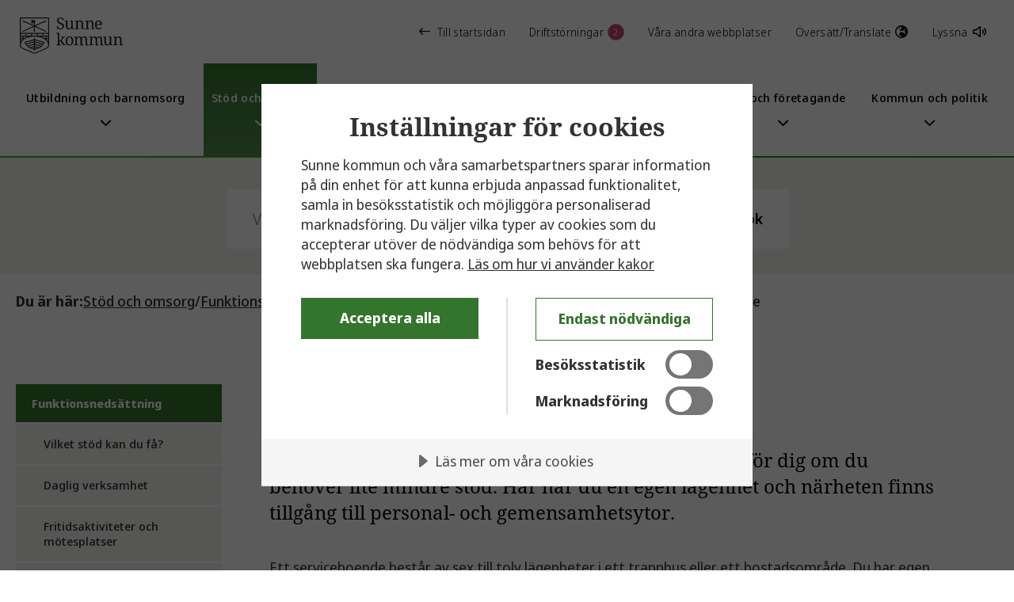

--- FILE ---
content_type: text/html; charset=utf-8
request_url: https://www.sunne.se/kommun/stod-och-omsorg/funktionsnedsattning/boende-for-personer-med-funktionsnedsattning/serviceboende/
body_size: 15566
content:


<!DOCTYPE html>

<html lang="sv">
    <head>
        <title>Serviceboende</title>

        <meta name="viewport" content="width=device-width, initial-scale=1.0">
        <meta name="description" content="I Sunne kommun finns flera serviceboenden anpassade f&#xF6;r personer med funktionsneds&#xE4;ttning. L&#xE4;s om de olika boendena h&#xE4;r." />
        <link href="/css/dist/main.css" rel="stylesheet" />
        <base href="/" /> 
        <script src="/js/scriptloader.js"></script> 
        <script src="/js/jsinterops.js"></script>
        <script src="/js/rss.js"></script>

        <!-- CookieTractor -->
        <script src="https://cdn.cookietractor.com/cookietractor.js" data-lang="sv-SE" data-id="e5dc9955-3506-4361-b267-84ac6b43aa5e"></script>

        <link rel="apple-touch-icon" sizes="180x180" href="/apple-touch-icon.png">
        <link rel="icon" type="image/png" sizes="32x32" href="/favicon-32x32.png">
        <link rel="icon" type="image/png" sizes="16x16" href="/favicon-16x16.png">
        <link rel="manifest" href="/site.webmanifest">
        <link rel="mask-icon" href="/safari-pinned-tab.svg" color="#5bbad5">
        <meta name="msapplication-TileColor" content="#da532c">
        <meta name="theme-color" content="#ffffff">

        <!-- #region SocialMediaSharing -->
                <meta property="og:title" content="Serviceboende" />
                <meta property="og:type" content="article" />
                <meta property="og:image" content="https://www.sunne.se/images/Sunne-kommun-logo-svart-social-media-default.jpg" />
                <meta property="og:description" content="I Sunne kommun finns flera serviceboenden anpassade f&#xF6;r personer med funktionsneds&#xE4;ttning. L&#xE4;s om de olika boendena h&#xE4;r." />
                <meta property="og:url" content="https://www.sunne.se/kommun/stod-och-omsorg/funktionsnedsattning/boende-for-personer-med-funktionsnedsattning/serviceboende/" />
                <meta property="og:site_name" content="Sunne kommun" />
                <meta name="twitter:card" content="summary" />
                <meta name="twitter:title" content="Serviceboende" />
                <meta name="twitter:site" content="@sunne_kommun" />
                <meta name="twitter:image" content="https://www.sunne.se/images/Sunne-kommun-logo-svart-twitter-default.jpg" />
                <meta name="twitter:image:alt" />
                <meta name="twitter:description" content="I Sunne kommun finns flera serviceboenden anpassade f&#xF6;r personer med funktionsneds&#xE4;ttning. L&#xE4;s om de olika boendena h&#xE4;r." />
        <!-- #endregion -->

        <script>
!function(T,l,y){var S=T.location,k="script",D="instrumentationKey",C="ingestionendpoint",I="disableExceptionTracking",E="ai.device.",b="toLowerCase",w="crossOrigin",N="POST",e="appInsightsSDK",t=y.name||"appInsights";(y.name||T[e])&&(T[e]=t);var n=T[t]||function(d){var g=!1,f=!1,m={initialize:!0,queue:[],sv:"5",version:2,config:d};function v(e,t){var n={},a="Browser";return n[E+"id"]=a[b](),n[E+"type"]=a,n["ai.operation.name"]=S&&S.pathname||"_unknown_",n["ai.internal.sdkVersion"]="javascript:snippet_"+(m.sv||m.version),{time:function(){var e=new Date;function t(e){var t=""+e;return 1===t.length&&(t="0"+t),t}return e.getUTCFullYear()+"-"+t(1+e.getUTCMonth())+"-"+t(e.getUTCDate())+"T"+t(e.getUTCHours())+":"+t(e.getUTCMinutes())+":"+t(e.getUTCSeconds())+"."+((e.getUTCMilliseconds()/1e3).toFixed(3)+"").slice(2,5)+"Z"}(),iKey:e,name:"Microsoft.ApplicationInsights."+e.replace(/-/g,"")+"."+t,sampleRate:100,tags:n,data:{baseData:{ver:2}}}}var h=d.url||y.src;if(h){function a(e){var t,n,a,i,r,o,s,c,u,p,l;g=!0,m.queue=[],f||(f=!0,t=h,s=function(){var e={},t=d.connectionString;if(t)for(var n=t.split(";"),a=0;a<n.length;a++){var i=n[a].split("=");2===i.length&&(e[i[0][b]()]=i[1])}if(!e[C]){var r=e.endpointsuffix,o=r?e.location:null;e[C]="https://"+(o?o+".":"")+"dc."+(r||"services.visualstudio.com")}return e}(),c=s[D]||d[D]||"",u=s[C],p=u?u+"/v2/track":d.endpointUrl,(l=[]).push((n="SDK LOAD Failure: Failed to load Application Insights SDK script (See stack for details)",a=t,i=p,(o=(r=v(c,"Exception")).data).baseType="ExceptionData",o.baseData.exceptions=[{typeName:"SDKLoadFailed",message:n.replace(/\./g,"-"),hasFullStack:!1,stack:n+"\nSnippet failed to load ["+a+"] -- Telemetry is disabled\nHelp Link: https://go.microsoft.com/fwlink/?linkid=2128109\nHost: "+(S&&S.pathname||"_unknown_")+"\nEndpoint: "+i,parsedStack:[]}],r)),l.push(function(e,t,n,a){var i=v(c,"Message"),r=i.data;r.baseType="MessageData";var o=r.baseData;return o.message='AI (Internal): 99 message:"'+("SDK LOAD Failure: Failed to load Application Insights SDK script (See stack for details) ("+n+")").replace(/\"/g,"")+'"',o.properties={endpoint:a},i}(0,0,t,p)),function(e,t){if(JSON){var n=T.fetch;if(n&&!y.useXhr)n(t,{method:N,body:JSON.stringify(e),mode:"cors"});else if(XMLHttpRequest){var a=new XMLHttpRequest;a.open(N,t),a.setRequestHeader("Content-type","application/json"),a.send(JSON.stringify(e))}}}(l,p))}function i(e,t){f||setTimeout(function(){!t&&m.core||a()},500)}var e=function(){var n=l.createElement(k);n.src=h;var e=y[w];return!e&&""!==e||"undefined"==n[w]||(n[w]=e),n.onload=i,n.onerror=a,n.onreadystatechange=function(e,t){"loaded"!==n.readyState&&"complete"!==n.readyState||i(0,t)},n}();y.ld<0?l.getElementsByTagName("head")[0].appendChild(e):setTimeout(function(){l.getElementsByTagName(k)[0].parentNode.appendChild(e)},y.ld||0)}try{m.cookie=l.cookie}catch(p){}function t(e){for(;e.length;)!function(t){m[t]=function(){var e=arguments;g||m.queue.push(function(){m[t].apply(m,e)})}}(e.pop())}var n="track",r="TrackPage",o="TrackEvent";t([n+"Event",n+"PageView",n+"Exception",n+"Trace",n+"DependencyData",n+"Metric",n+"PageViewPerformance","start"+r,"stop"+r,"start"+o,"stop"+o,"addTelemetryInitializer","setAuthenticatedUserContext","clearAuthenticatedUserContext","flush"]),m.SeverityLevel={Verbose:0,Information:1,Warning:2,Error:3,Critical:4};var s=(d.extensionConfig||{}).ApplicationInsightsAnalytics||{};if(!0!==d[I]&&!0!==s[I]){var c="onerror";t(["_"+c]);var u=T[c];T[c]=function(e,t,n,a,i){var r=u&&u(e,t,n,a,i);return!0!==r&&m["_"+c]({message:e,url:t,lineNumber:n,columnNumber:a,error:i}),r},d.autoExceptionInstrumented=!0}return m}(y.cfg);function a(){y.onInit&&y.onInit(n)}(T[t]=n).queue&&0===n.queue.length?(n.queue.push(a),n.trackPageView({})):a()}(window,document,{src: "https://js.monitor.azure.com/scripts/b/ai.2.gbl.min.js", crossOrigin: "anonymous", cfg: { instrumentationKey:'ffa3d7f0-8f7d-49ab-a14b-99cd830e3d12', disableCookiesUsage: false }});
</script>

    </head>
    <body>
            <div class="skiplinks" aria-label="Snabbnavigering till innehåll" role="region">
                <a href="/kommun/stod-och-omsorg/funktionsnedsattning/boende-for-personer-med-funktionsnedsattning/serviceboende/#main-content" title="Hoppa till innehållet" aria-label="Hoppa till innehållet" class="skip-to-main-content-link">Hoppa till innehållet</a>
                <a href="/kommun/stod-och-omsorg/funktionsnedsattning/boende-for-personer-med-funktionsnedsattning/serviceboende/#main-nav" title="Hoppa till navigeringen" aria-label="Hoppa till navigeringen" class="skip-to-main-content-link">Hoppa till navigeringen</a>
            </div>

        

<!--Blazor:{"sequence":9,"type":"server","prerenderId":"6b28f5b799c842cb857adf23114532cd","descriptor":"CfDJ8H\u002BdnVxr7PdNkA\u002BBzDB2u3ybJFlCkv7QPpoEj7WrcKcYdJHky2xMMCNcF0ixQpkDWBnwHux9Mk1Y/9q4eRgnMVrw5s8iKXCukJtf6gogMxA2HzOayqh4Lqg/QXLkzPNu2Qw2qW0LF4VbH9AlLht0FVxUt9M0PB4c80Msmv1ZKuNRIwIQIA2VLyuIk3bK87JIAa4ZGvvCg64Clw\u002B78TapK5BPENjejqcP3mm6YA2GeMgbMn0IeNdhpOOazCnD8WGd97cpkPMTRat6NQ7l3L/LlSS2\u002B8Kf\u002BDM29VJ1WstIv5kP\u002BjzJGVfNPZLyfGB4daUy6GdGWqBhzdnHaqSV3QnYrn8bGIJaJAbmXUrgECXrVERJbMHKITNDglAat\u002BRRH4VAliM35yGBZOyVsPxRc1H7j6ciTelpwCQ/2LDKljNOxqDut8P1x/KtAO1z2GTs7ysEOmyhfu5pNGbi18akMCnHY6Yo4nkwtJ8QoSMSZh7ooUWFzkg1yJi83pgmbOcJ\u002BD1aTg=="}--><header class="nospeech header"><div hidden class="header__other-websites"><div class="container"><div class="row"><div class="col-xs-12"><div class="header__other-websites__container"><div class="header__other-websites__container__heading">Besök gärna någon av våra andra webbplatser</div>
                        <button class="header__other-websites__container__close" aria-label="D&#xF6;lj &#xF6;vriga webbplatser"><i class="fa-solid fa-xmark"></i></button>
                        <div class="header__other-websites__container__links"><a tabindex="0" class="header__other-websites__container__links__link" href="http://www.sagolikasunne.se/" target="_blank"><div class="header__other-websites__container__links__link__heading">Sagolika Sunne</div><i class="fa-regular fa-arrow-up-right-from-square"></i></a><a tabindex="0" class="header__other-websites__container__links__link" href="http://sunnebloggen.blogspot.com/" target="_blank"><div class="header__other-websites__container__links__link__heading">Sunnebloggen</div><i class="fa-regular fa-arrow-up-right-from-square"></i></a><a tabindex="0" class="header__other-websites__container__links__link" href="https://sodraviken.se/" target="_blank"><div class="header__other-websites__container__links__link__heading">SG/S&#xF6;dra Viken - gymnasieskola</div><i class="fa-regular fa-arrow-up-right-from-square"></i></a><a tabindex="0" class="header__other-websites__container__links__link" href="https://www.sgbroby.se/" target="_blank"><div class="header__other-websites__container__links__link__heading">SG/Broby - gymnasieskola</div><i class="fa-regular fa-arrow-up-right-from-square"></i></a><a tabindex="0" class="header__other-websites__container__links__link" href="https://brobygrafiska.se/" target="_blank"><div class="header__other-websites__container__links__link__heading">Brobygrafiska - yrkesh&#xF6;gskola</div><i class="fa-regular fa-arrow-up-right-from-square"></i></a><a tabindex="0" class="header__other-websites__container__links__link" href="http://rottnerospark.se/" target="_blank"><div class="header__other-websites__container__links__link__heading">Rottneros Park Tr&#xE4;dg&#xE5;rd AB</div><i class="fa-regular fa-arrow-up-right-from-square"></i></a><a tabindex="0" class="header__other-websites__container__links__link" href="https://sunnefastighet.se/" target="_blank"><div class="header__other-websites__container__links__link__heading">Sunne Fastighets AB</div><i class="fa-regular fa-arrow-up-right-from-square"></i></a></div></div></div></div></div></div>
    <div hidden class="notifications-wrapper"><div class="notifications"><div class="container"><div class="row row--no-space"><div class="col-xs-12"><div class="container notifications__items"><div class="row row-no-space"><div class="col-xs-12"><div class="notifications__items__header">
                                    Driftstörningar och pågående arbeten
                                    <button class="notifications__items__header__close" aria-label="D&#xF6;lj notiser"><i class="fa-solid fa-xmark"></i></button></div></div><div class="col-xs-12 col-lg-6 notifications__items__wrap"><div class="notifications__items__item"><div class="notifications__items__item__top"><span class="notifications__items__item__top__dot notifications__items__item__top__dot--active"></span>
                                            P&#xE5;g&#xE5;ende arbete

                                            <span class="notifications__items__item__top__date">
                                                Publicerat
                                                03 juli
                                                kl

                                                12:35</span></div>
                                        <div class="notifications__items__item__content"><div class="notifications__items__item__content__heading">Del av &#xC4;lvgatan enkelriktad augusti 2025 till februari 2026</div><p>Del av &#xC4;lvgatan kommer vara enkelriktad p&#xE5; grund av underh&#xE5;llsarbete p&#xE5; en av Sunne Fastighets ABs fastigheter. Under denna period &#xE4;r det m&#xF6;jligt att &#xE5;ka i s&#xF6;derg&#xE5;ende riktning, f&#xF6;lj anvisningarna p&#xE5; plats.</p><span class="notifications__items__item__content__toggle">Mer information</span></div></div></div><div class="col-xs-12 col-lg-6 notifications__items__wrap"><div class="notifications__items__item"><div class="notifications__items__item__top"><span class="notifications__items__item__top__dot notifications__items__item__top__dot--info"></span>
                                            Information

                                            <span class="notifications__items__item__top__date">
                                                Publicerat
                                                02 december
                                                kl

                                                15:42</span></div>
                                        <div class="notifications__items__item__content"><div class="notifications__items__item__content__heading">Bro i Rottneros avst&#xE4;ngd  av s&#xE4;kerhetssk&#xE4;l</div><p>F&#xF6;retaget Timer Bridge Specialists har vid en besiktning d&#xF6;mt ut mittensektionen av bron vid Parkv&#xE4;gen i Rottneros. Eftersom vi inte kan garantera s&#xE4;kerheten st&#xE4;ngs bron av omedelbart fr&#xE5;n idag, 5 december, 2025.&#xA;</p><span class="notifications__items__item__content__toggle">Mer information</span></div></div></div></div></div></div></div></div></div></div>
    <div class="info-message-container info-message-container--desktop"></div>
    <div hidden class="notifications-wrapper notifications-wrapper--mobile"><div class="notifications"><div class="container"><div class="row row--no-space"><div class="col-xs-12"><div class="container notifications__items"><div class="row row-no-space"><div class="col-xs-12"><div class="notifications__items__header">
                                    Driftstörningar och pågående arbeten
                                    <button class="notifications__items__header__close" aria-label="D&#xF6;lj notiser"><i class="fa-solid fa-xmark"></i></button></div></div><div class="col-xs-12 col-lg-6 notifications__items__wrap"><div class="notifications__items__item"><div class="notifications__items__item__top"><span class="notifications__items__item__top__dot notifications__items__item__top__dot--active"></span>
                                            P&#xE5;g&#xE5;ende arbete

                                            <span class="notifications__items__item__top__date">
                                                Publicerat
                                                03 juli
                                                kl

                                                12:35</span></div>
                                        <div class="notifications__items__item__content"><div class="notifications__items__item__content__heading">Del av &#xC4;lvgatan enkelriktad augusti 2025 till februari 2026</div><p>Del av &#xC4;lvgatan kommer vara enkelriktad p&#xE5; grund av underh&#xE5;llsarbete p&#xE5; en av Sunne Fastighets ABs fastigheter. Under denna period &#xE4;r det m&#xF6;jligt att &#xE5;ka i s&#xF6;derg&#xE5;ende riktning, f&#xF6;lj anvisningarna p&#xE5; plats.</p><span class="notifications__items__item__content__toggle">Mer information</span></div></div></div><div class="col-xs-12 col-lg-6 notifications__items__wrap"><div class="notifications__items__item"><div class="notifications__items__item__top"><span class="notifications__items__item__top__dot notifications__items__item__top__dot--info"></span>
                                            Information

                                            <span class="notifications__items__item__top__date">
                                                Publicerat
                                                02 december
                                                kl

                                                15:42</span></div>
                                        <div class="notifications__items__item__content"><div class="notifications__items__item__content__heading">Bro i Rottneros avst&#xE4;ngd  av s&#xE4;kerhetssk&#xE4;l</div><p>F&#xF6;retaget Timer Bridge Specialists har vid en besiktning d&#xF6;mt ut mittensektionen av bron vid Parkv&#xE4;gen i Rottneros. Eftersom vi inte kan garantera s&#xE4;kerheten st&#xE4;ngs bron av omedelbart fr&#xE5;n idag, 5 december, 2025.&#xA;</p><span class="notifications__items__item__content__toggle">Mer information</span></div></div></div></div></div></div></div></div></div></div>
    <div class="header__top"><div class="container-fluid"><div class="row header__top__top-links"><a href="/kommun/" class="header__top__top-links__logo" title="Till startsidan f&#xF6;r kommunal service"></a>

                <a href="/" class="header__top__top-links__link header__top__top-links__link--left" title="Till startsidan"><i class="far fa-arrow-left-long"></i>Till startsidan
                </a><a role="button" tabindex="0" class="header__top__top-links__link">
                    Driftstörningar
<span class="header__top__top-links__link__count">2</span></a>

                <a role="button" tabindex="0" class="header__top__top-links__link">Våra andra webbplatser </a><a href="/kommun/om-webbplatsen/translate-oversattning/" class="header__top__top-links__link" title="Translate page">
                        Översätt/Translate <i class="far fa-globe-europe"></i></a><button tabindex="0" class="header__top__top-links__link header__top__top-links__link--speaklink" id="speaklink2" accesskey="k">Lyssna <i class="fa-regular fa-volume"></i></button></div>
            <div class="header__top__mobile-top-links header__top__mobile-top-links--start-link"><a href="/" class="header__top__mobile-top-links__link header__top__mobile-top-links__link--left header__top__mobile-top-links__link--start" title="Till startsidan"><i class="far fa-arrow-left-long"></i>Till startsidan
                </a></div>
            <div class="row"><div class="col-xs-6 col-xl-2 header__logo"><a href="/kommun/" class="header__logo__link" title="Till startsidan f&#xF6;r kommunal service"></a></div>
                <div class="col-xs-0 col-xl-10 header__top__main-links"><div class="header-menu-container" id="main-nav" role="navigation" aria-label="Huvudnavigering"><div class="header-menu header-menu is-expanding"><div tabindex="0" class="header-menu__link  "><div class="header-menu__link__name">Utbildning och barnomsorg</div>
                <div class="header-menu__link__arrow-down" style="visibility:visible"><i class="fa-solid fa-chevron-down"></i></div></div><div tabindex="0" class="header-menu__link  header-menu__link--active"><div class="header-menu__link__name">St&#xF6;d och omsorg</div>
                <div class="header-menu__link__arrow-down" style="visibility:visible"><i class="fa-solid fa-chevron-down"></i></div></div><div tabindex="0" class="header-menu__link  "><div class="header-menu__link__name">Uppleva och g&#xF6;ra</div>
                <div class="header-menu__link__arrow-down" style="visibility:visible"><i class="fa-solid fa-chevron-down"></i></div></div><div tabindex="0" class="header-menu__link  "><div class="header-menu__link__name">Bygga, bo och milj&#xF6;</div>
                <div class="header-menu__link__arrow-down" style="visibility:visible"><i class="fa-solid fa-chevron-down"></i></div></div><div tabindex="0" class="header-menu__link  "><div class="header-menu__link__name">Trafik och resor</div>
                <div class="header-menu__link__arrow-down" style="visibility:visible"><i class="fa-solid fa-chevron-down"></i></div></div><div tabindex="0" class="header-menu__link  "><div class="header-menu__link__name">Jobb och f&#xF6;retagande</div>
                <div class="header-menu__link__arrow-down" style="visibility:visible"><i class="fa-solid fa-chevron-down"></i></div></div><div tabindex="0" class="header-menu__link  "><div class="header-menu__link__name">Kommun och politik</div>
                <div class="header-menu__link__arrow-down" style="visibility:visible"><i class="fa-solid fa-chevron-down"></i></div></div></div></div></div>
                <div class="col-xs-6 col-xl-0 header__top__mobile-top-links"><a tabindex="0" class="header__top__mobile-top-links__link">
                        Driftstörningar
<span class="header__top__mobile-top-links__link__count">2</span></a>
                    <a tabindex="0" class="header__top__mobile-top-links__link" id="speaklink1" accesskey="k">Lyssna <i class="fa-regular fa-volume"></i></a></div></div></div></div>
    <div class="header__border"></div>

    <div class="header-menu-content"><div class="container"><div class="row"><div class="col-xs-12"><div class="header-menu-content__links header-menu-content__links"><div class="header-menu-content__links__spacer-top"></div>
                        
                        <div class="header-menu-content__links__spacer-bottom"></div></div></div></div></div></div><div class="header__bottom"><div class="container-fluid"><div class="row"><div class="col-xs-2"></div>
                    <div class="col-xs-8"><div class="header__search"><form action="/kommun/sok/" method="get" class="search-bar" autocomplete="off" role="search"><div class="search-bar__wrapper"><label for="search" class="sr-only">Sök: </label>
        <input name="q" id="search" type="text" class="search-bar__input" placeholder="Vad s&#xF6;ker du?" autocomplete="off" required />
        <button class="search-bar__button" type="submit">Sök</button></div></form></div></div>
                    <div class="col-xs-2"></div></div></div></div></header>

<div class="mobile-menu-buttons" role="region" aria-label="S&#xF6;k- och menyknappar"><div class="mobile-menu-buttons__button-wrapper"><button aria-label="S&#xF6;k" class="button-header-mobile search-toggle" aria-haspopup="true" aria-controls="mobile-search"><span class="button-header-mobile__text">Sök</span>
            <span class="fa fa-solid fa-search"></span></button></div>
    <div class="mobile-menu-buttons__button-wrapper"><button aria-label="Meny" class="button-header-mobile mobile-menu-toggle " aria-haspopup="true" aria-controls="mobile-menu"><span class="button-header-mobile__text">Meny</span>
            <span class="fa fa-solid fa-chevron-down"></span></button></div></div>

<div class="nospeech mobile-menu mobile-menu" id="mobile-menu"></div>

<div class="nospeech mobile-search nospeech mobile-search" id="mobile-search"></div>

<div class="info-message-container info-message-container--mobile"></div>


<div hidden aria-label="D&#xF6;lj &#xF6;vriga webbplatser" class="overlay"></div>
<div hidden aria-label="D&#xF6;lj driftmeddelanden" class="overlay"></div><!--Blazor:{"prerenderId":"6b28f5b799c842cb857adf23114532cd"}-->                <div class="page">
                    


<!--Blazor:{"sequence":0,"type":"server","prerenderId":"eaac23e61d0e492cb480756b368c551d","descriptor":"CfDJ8H\u002BdnVxr7PdNkA\u002BBzDB2u3xvcL3PV\u002B903IkCZ3QR1AvwPXaL3eQGa/faZLpS9j/zrvTIzEsL75npwsd2SpCElI7I4knNKOxsijmO8uktZlAoMOxCvjBiOp\u002B\u002BGAy2CKbPbZpYXTzFIYdTkQfNG\u002BPof4Gp65PIpT\u002BQlD1HW7vz7T8FbD\u002B0RPGlaXsL8N/Bjifb2apfDZosMtafNl\u002BwjD9ofGrHUMzWNnd2T2Se/vC2cS2ZN7wpGMlX8MXfZCp8rihAbXFkw8uD9yLF0ux6hHUfc3aS//nFL66Cj5E4hNUq9VBCPNE9i\u002B4iJbG1z11x\u002BX6AemBzSv4vyjb5Zq/GlAKH\u002B\u002BV5c5Dd2YvFkGhwlxmhN2BkAD8hMT736EG\u002BK9HyXMQXHeXP0QCXbvfs21aYFw7O7qQwduINEtL8TvKgdCqtbEc3DxKWpItMF3HgVJIYf2gXgU1LroIrxcO9wMHwlQ8/4Kv7GuPqpqJbRkPI\u002BQ13aUeJzb4JiFAVNqtcnfQZKSgTKmqe\u002BuO7FUwH/bDpKoXyqQ0="}--><div class="nospeech breadcrumbs"><div class="container"><div class="row"><div class="col-xs-12"><nav aria-label="Br&#xF6;dsmulor"><ol class="breadcrumbs__breadcrumb-list"><li class="breadcrumbs__breadcrumb-list__heading">Du är här: </li><li class="breadcrumbs__breadcrumb-list__item"><a title="St&#xF6;d och omsorg" href="/kommun/stod-och-omsorg/">St&#xF6;d och omsorg</a>
                                    <span class="breadcrumbs__breadcrumb-list__item-separator"> / </span></li><li class="breadcrumbs__breadcrumb-list__item"><a title="Funktionsneds&#xE4;ttning" href="/kommun/stod-och-omsorg/funktionsnedsattning/">Funktionsneds&#xE4;ttning</a>
                                    <span class="breadcrumbs__breadcrumb-list__item-separator"> / </span></li><li class="breadcrumbs__breadcrumb-list__item"><a title="Boende f&#xF6;r personer med funktionsneds&#xE4;ttning" href="/kommun/stod-och-omsorg/funktionsnedsattning/boende-for-personer-med-funktionsnedsattning/">Boende f&#xF6;r personer med funktionsneds&#xE4;ttning</a>
                                    <span class="breadcrumbs__breadcrumb-list__item-separator"> / </span></li><li class="breadcrumbs__breadcrumb-list__item--current-page" aria-current><a title="Serviceboende" href="/kommun/stod-och-omsorg/funktionsnedsattning/boende-for-personer-med-funktionsnedsattning/serviceboende/" aria-current="page">Serviceboende</a></li></ol></nav></div></div></div></div><!--Blazor:{"prerenderId":"eaac23e61d0e492cb480756b368c551d"}-->

<div class="container page__content standard-page">
    <div class="row">

            <div class="col-xs-12 col-xl-3 visible-lg-up side-menu">
                <!--Blazor:{"sequence":1,"type":"server","prerenderId":"33bf3d17d15e41af81027da359f7d941","descriptor":"CfDJ8H\u002BdnVxr7PdNkA\u002BBzDB2u3wEpwMLgs\u002ByHmHSiPwlCWS/EqpVtAViv4A2dl8pAvDQnXtGeWjwaXQtzymiCV5dMtclrsXAJnhxfRWaU2wzBEu1l/JbTwvOtYBZ0h20YhCL07NZmD13jysbWoJmc1tynPpG\u002BLT4UjF9HpWhk7baiAHOUv8uGpM3rUpjN3\u002BG53rANoaDNRL/hPOZ4mBgUcCPLFtibBs22rS0enhZsafRL02QwuSMpLMD\u002BTzHkuCcYIoeeURPa7\u002BEF1HMqwIFU17LIGvt0/FLih3o4UMtZ\u002BU/KGPrEZFz0IguEIaqglKOnRGhTw\u002BaL1zXmC03cI5VbLgmDORNyOkAmuEV9eCK/A57zZ9Cbcx316goH\u002Bf79SkxXHaMSD0vs74DCQ\u002BGuRO36IHaHGog/5lWqJ7t3uS/b3N6I1KZzv0txoudA/vB5MXb5Kz0x3tryVrPN5tqHxbmMy/iruWJNBe90L4e\u002BVloj4Aki510\u002BGyM8j8sFbz9l2qW21RJOQ=="}--><nav class="nospeech side-menu-nav" aria-label="side-menu"><ul class="side-menu-nav__item-list"><li class="side-menu-nav__item-list__heading"><a title="Funktionsneds&#xE4;ttning" href="/kommun/stod-och-omsorg/funktionsnedsattning/">Funktionsneds&#xE4;ttning</a></li><li class="side-menu-nav__item-list__child-list open"><ul class="side-menu-nav__item-list__list-area " aria-label="Vilket st&#xF6;d kan du f&#xE5;?"><li class="side-menu-nav__item-list__list-area__item main-item  "><a title="Vilket st&#xF6;d kan du f&#xE5;?" href="/kommun/stod-och-omsorg/funktionsnedsattning/vilket-stod-kan-du-fa/" class="side-menu-nav__item-list__list-area__item__link">Vilket st&#xF6;d kan du f&#xE5;?</a></li></ul><ul class="side-menu-nav__item-list__list-area " aria-label="Daglig verksamhet"><li class="side-menu-nav__item-list__list-area__item main-item  "><a title="Daglig verksamhet" href="/kommun/stod-och-omsorg/funktionsnedsattning/daglig-sysselsattning/" class="side-menu-nav__item-list__list-area__item__link">Daglig verksamhet</a></li></ul><ul class="side-menu-nav__item-list__list-area " aria-label="Fritidsaktiviteter och m&#xF6;tesplatser"><li class="side-menu-nav__item-list__list-area__item main-item  "><a title="Fritidsaktiviteter och m&#xF6;tesplatser" href="/kommun/stod-och-omsorg/funktionsnedsattning/fritidsaktiviteter/" class="side-menu-nav__item-list__list-area__item__link">Fritidsaktiviteter och m&#xF6;tesplatser</a></li></ul><ul class="side-menu-nav__item-list__list-area " aria-label="LSS och SFB, St&#xF6;d och service"><li class="side-menu-nav__item-list__list-area__item main-item has-children "><a title="LSS och SFB, St&#xF6;d och service" href="/kommun/stod-och-omsorg/funktionsnedsattning/lss-och-lass-stod-och-service/" class="side-menu-nav__item-list__list-area__item__link">LSS och SFB, St&#xF6;d och service</a>
                            <i tabindex="0" class="fa-regular fa-plus"></i></li><li class="side-menu-nav__item-list__child-list "><ul class="side-menu-nav__item-list__list-area " aria-label="Avl&#xF6;sarservice i hemmet"><li class="side-menu-nav__item-list__list-area__item main-item  "><a title="Avl&#xF6;sarservice i hemmet" href="/kommun/stod-och-omsorg/funktionsnedsattning/lss-och-lass-stod-och-service/avlosarservice-i-hemmet/" class="side-menu-nav__item-list__list-area__item__link">Avl&#xF6;sarservice i hemmet</a></li></ul><ul class="side-menu-nav__item-list__list-area " aria-label="Kontaktperson"><li class="side-menu-nav__item-list__list-area__item main-item  "><a title="Kontaktperson" href="/kommun/stod-och-omsorg/funktionsnedsattning/lss-och-lass-stod-och-service/kontaktperson/" class="side-menu-nav__item-list__list-area__item__link">Kontaktperson</a></li></ul><ul class="side-menu-nav__item-list__list-area " aria-label="Korttidsvistelse utanf&#xF6;r det egna hemmet"><li class="side-menu-nav__item-list__list-area__item main-item  "><a title="Korttidsvistelse utanf&#xF6;r det egna hemmet" href="/kommun/stod-och-omsorg/funktionsnedsattning/lss-och-lass-stod-och-service/korttidsvistelse-utanfor-det-egna-hemmet/" class="side-menu-nav__item-list__list-area__item__link">Korttidsvistelse utanf&#xF6;r det egna hemmet</a></li></ul><ul class="side-menu-nav__item-list__list-area " aria-label="Korttidstillsyn och korttidshem f&#xF6;r barn och ungdomar"><li class="side-menu-nav__item-list__list-area__item main-item  "><a title="Korttidstillsyn och korttidshem f&#xF6;r barn och ungdomar" href="/kommun/stod-och-omsorg/funktionsnedsattning/lss-och-lass-stod-och-service/korttidstillsyn-och-korttidshem-for-barn-och-ungdomar/" class="side-menu-nav__item-list__list-area__item__link">Korttidstillsyn och korttidshem f&#xF6;r barn och ungdomar</a></li></ul><ul class="side-menu-nav__item-list__list-area " aria-label="Ledsagarservice"><li class="side-menu-nav__item-list__list-area__item main-item  "><a title="Ledsagarservice" href="/kommun/stod-och-omsorg/funktionsnedsattning/lss-och-lass-stod-och-service/ledsagarservice/" class="side-menu-nav__item-list__list-area__item__link">Ledsagarservice</a></li></ul><ul class="side-menu-nav__item-list__list-area " aria-label="Personlig assistent"><li class="side-menu-nav__item-list__list-area__item main-item  "><a title="Personlig assistent" href="/kommun/stod-och-omsorg/funktionsnedsattning/lss-och-lass-stod-och-service/personlig-assistent/" class="side-menu-nav__item-list__list-area__item__link">Personlig assistent</a></li></ul></li></ul><ul class="side-menu-nav__item-list__list-area " aria-label="Psykisk funktionsneds&#xE4;ttning"><li class="side-menu-nav__item-list__list-area__item main-item  "><a title="Psykisk funktionsneds&#xE4;ttning" href="/kommun/stod-och-omsorg/funktionsnedsattning/psykisk-funktionsnedsattning/" class="side-menu-nav__item-list__list-area__item__link">Psykisk funktionsneds&#xE4;ttning</a></li></ul><ul class="side-menu-nav__item-list__list-area " aria-label="Hj&#xE4;lpmedel, bostadsanpassning f&#xF6;r personer med funktionsneds&#xE4;ttning"><li class="side-menu-nav__item-list__list-area__item main-item has-children "><a title="Hj&#xE4;lpmedel, bostadsanpassning f&#xF6;r personer med funktionsneds&#xE4;ttning" href="/kommun/stod-och-omsorg/funktionsnedsattning/hjalpmedel-bostadsanpassning-for-personer-med-funktionsnedsattning/" class="side-menu-nav__item-list__list-area__item__link">Hj&#xE4;lpmedel, bostadsanpassning f&#xF6;r personer med funktionsneds&#xE4;ttning</a>
                            <i tabindex="0" class="fa-regular fa-plus"></i></li><li class="side-menu-nav__item-list__child-list "><ul class="side-menu-nav__item-list__list-area " aria-label="Hj&#xE4;lpmedel"><li class="side-menu-nav__item-list__list-area__item main-item  "><a title="Hj&#xE4;lpmedel" href="/kommun/stod-och-omsorg/funktionsnedsattning/hjalpmedel-bostadsanpassning-for-personer-med-funktionsnedsattning/hjalpmedel/" class="side-menu-nav__item-list__list-area__item__link">Hj&#xE4;lpmedel</a></li></ul><ul class="side-menu-nav__item-list__list-area " aria-label="Bostadsanpassning"><li class="side-menu-nav__item-list__list-area__item main-item  "><a title="Bostadsanpassning" href="/kommun/stod-och-omsorg/funktionsnedsattning/hjalpmedel-bostadsanpassning-for-personer-med-funktionsnedsattning/bostadsanpassning/" class="side-menu-nav__item-list__list-area__item__link">Bostadsanpassning</a></li></ul></li></ul><ul class="side-menu-nav__item-list__list-area active-area" aria-label="Boende f&#xF6;r personer med funktionsneds&#xE4;ttning"><li class="side-menu-nav__item-list__list-area__item main-item has-children "><a title="Boende f&#xF6;r personer med funktionsneds&#xE4;ttning" href="/kommun/stod-och-omsorg/funktionsnedsattning/boende-for-personer-med-funktionsnedsattning/" class="side-menu-nav__item-list__list-area__item__link">Boende f&#xF6;r personer med funktionsneds&#xE4;ttning</a>
                            <i tabindex="0" class="fa-regular fa-minus"></i></li><li class="side-menu-nav__item-list__child-list open"><ul class="side-menu-nav__item-list__list-area " aria-label="Gruppboende"><li class="side-menu-nav__item-list__list-area__item main-item  "><a title="Gruppboende" href="/kommun/stod-och-omsorg/funktionsnedsattning/boende-for-personer-med-funktionsnedsattning/gruppboende/" class="side-menu-nav__item-list__list-area__item__link">Gruppboende</a></li></ul><ul class="side-menu-nav__item-list__list-area active-area" aria-label="Serviceboende"><li class="side-menu-nav__item-list__list-area__item main-item current-page open"><a title="Serviceboende" href="/kommun/stod-och-omsorg/funktionsnedsattning/boende-for-personer-med-funktionsnedsattning/serviceboende/" class="side-menu-nav__item-list__list-area__item__link">Serviceboende</a></li></ul></li></ul><ul class="side-menu-nav__item-list__list-area " aria-label="Boendest&#xF6;d"><li class="side-menu-nav__item-list__list-area__item main-item  "><a title="Boendest&#xF6;d" href="/kommun/stod-och-omsorg/funktionsnedsattning/boendestod/" class="side-menu-nav__item-list__list-area__item__link">Boendest&#xF6;d</a></li></ul><ul class="side-menu-nav__item-list__list-area " aria-label="Rehabilitering"><li class="side-menu-nav__item-list__list-area__item main-item  "><a title="Rehabilitering" href="/kommun/stod-och-omsorg/funktionsnedsattning/rehabilitering/" class="side-menu-nav__item-list__list-area__item__link">Rehabilitering</a></li></ul><ul class="side-menu-nav__item-list__list-area " aria-label="Personligt ombud"><li class="side-menu-nav__item-list__list-area__item main-item  "><a title="Personligt ombud" href="/kommun/stod-och-omsorg/funktionsnedsattning/personligt-ombud/" class="side-menu-nav__item-list__list-area__item__link">Personligt ombud</a></li></ul><ul class="side-menu-nav__item-list__list-area " aria-label="Syn- och h&#xF6;rselneds&#xE4;ttning"><li class="side-menu-nav__item-list__list-area__item main-item  "><a title="Syn- och h&#xF6;rselneds&#xE4;ttning" href="/kommun/stod-och-omsorg/funktionsnedsattning/syn--och-horselnedsattning/" class="side-menu-nav__item-list__list-area__item__link">Syn- och h&#xF6;rselneds&#xE4;ttning</a></li></ul><ul class="side-menu-nav__item-list__list-area " aria-label="Tillg&#xE4;nglighet f&#xF6;r dig med funktionshinder"><li class="side-menu-nav__item-list__list-area__item main-item  "><a title="Tillg&#xE4;nglighet f&#xF6;r dig med funktionshinder" href="/kommun/stod-och-omsorg/funktionsnedsattning/tillganglighet/" class="side-menu-nav__item-list__list-area__item__link">Tillg&#xE4;nglighet f&#xF6;r dig med funktionshinder</a></li></ul><ul class="side-menu-nav__item-list__list-area " aria-label="Tolk"><li class="side-menu-nav__item-list__list-area__item main-item  "><a title="Tolk" href="/kommun/stod-och-omsorg/funktionsnedsattning/tolk/" class="side-menu-nav__item-list__list-area__item__link">Tolk</a></li></ul><ul class="side-menu-nav__item-list__list-area " aria-label="Avgifter inom st&#xF6;d och omsorg"><li class="side-menu-nav__item-list__list-area__item main-item  "><a title="Avgifter inom st&#xF6;d och omsorg" href="/kommun/stod-och-omsorg/funktionsnedsattning/avgifter-inom-stod-och-omsorg/" class="side-menu-nav__item-list__list-area__item__link">Avgifter inom st&#xF6;d och omsorg</a></li></ul></li></ul></nav><!--Blazor:{"prerenderId":"33bf3d17d15e41af81027da359f7d941"}-->
            </div>

        <div class="col-xs-12 col-xl-9 page__content__main" id="main-content" role="main">
            <h1>Serviceboende</h1>

                <div class="preamble preamble--standard-page">
                    Ett serviceboende, &#xE4;ven kallat servicebostad, passar f&#xF6;r dig om du beh&#xF6;ver lite mindre st&#xF6;d. H&#xE4;r har du en egen l&#xE4;genhet och n&#xE4;rheten finns tillg&#xE5;ng till personal- och gemensamhetsytor.
                </div>



                <div class="editor-text">
                    
<p>Ett serviceboende best&aring;r av sex till tolv l&auml;genheter i ett trapphus eller ett bostadsomr&aring;de. Du har egen l&auml;genhet och i n&auml;rheten finns tillg&aring;ng till personal- och gemensamhetsutrymmen.</p>
<p>Det &auml;r dina behov som styr n&auml;r personal finns i serviceboendet.</p>
<h2>Serviceboenden i Sunne kommun</h2>

<!--Blazor:{"sequence":2,"type":"server","prerenderId":"2eab5697b4b44cfa95a30f0cbb7767c5","descriptor":"CfDJ8H\u002BdnVxr7PdNkA\u002BBzDB2u3yDz0K9Nxdl5/pf1wj8fRK60c8A/6M/R6j5uk\u002BRT484lxSSbnkOcglz8aY2MRnW3yWQPIc/UHMzjCRTysaQFPqp0T3vMpfWAqSF\u002B1cfcuj\u002BSw\u002B42ls5EGNfEgXviumu/kTHdo6nauwer\u002Bn8wdBQWxlMwruoZfeaULuq/7rW2Rkv3PZqmTivKJXG5AwBLodFdXtAXbrjEmCI2edsTicne9gE0bjuhVaxYeTJjnpagRz3GQsaaUAGrelabST15sAYDzyqW\u002BXWdFRilafZIG6uN6jNlLQQZwq1DQVoQk1ZaGOXMGsM2wLX/iIa7\u002B3vM24kVNB\u002BLkb\u002BnFyNnvS4Picc\u002BMjbwNlOSn\u002BVu4V0n2cOSADzPAucjwJccHkQEFJpgeG7khqaXkMaE81kbYM61AdffX5sNgUhwVOktlwNqr7iPzDe/rZY60qIMgs19UYWBbKM3HjQ76KaKynDYase/3ROYuCLatCKHDFJVT4AUpvpiBylkGOOVACNEpNkzkTa4fuJj9WDLapxYKiaMaiYzpddmcEd1NGwNvVvq7cxhOmRHtZRi07w2SDSTnAOFUsxh7i2kF9VrDYSjTTbS1kQFq3HKZJOJo16xcze7b/pwd2U99LpIv/OXmSkUDhbXfRr2hwtAhEnMt9EhXJMXrom2kw\u002BAP1C6uJBRDdpkI/L3Z3VkUqAyT7f4gmvNXgHPFSNZ3YIYRV83cKQFZU9ry76zVQT9NNQl0T66b5giDUIX9kn3BjHOa3vjeOfkta22ruu2Fq88Pc="}--><div class="expandable-heading-block expandable-heading-block"><div class="expandable-heading-block__heading-wrapper"><div tabindex="0" class="expandable-heading-block__icon"><span class="fa-solid fa-plus"></span></div>
        <div class="expandable-heading-block__block-heading"><H3 class='expandable-heading-block__block-heading__heading'>Boställsvägens serviceboende</H3></div></div>
    <div class="expandable-heading-block__text-wrapper"><div class="expandable-heading-block__block-text"><div class="expandable-heading-block__block-text__expandable "><p>Bost&auml;llsv&auml;gen har nio l&auml;genheter d&auml;r varje l&auml;genhet har ett rum och k&ouml;k. M&ouml;jlighet till samvaro finns. Det &auml;r dina behov som styr n&auml;r personal finn i servicebostaden.</p>
<p>Denna bostad ligger cirka en kilometer fr&aring;n centrum och 500 meter fr&aring;n aff&auml;r.</p></div></div></div></div><!--Blazor:{"prerenderId":"2eab5697b4b44cfa95a30f0cbb7767c5"}-->

<!--Blazor:{"sequence":3,"type":"server","prerenderId":"107e37ad66c740879873aac6b7e286bc","descriptor":"CfDJ8H\u002BdnVxr7PdNkA\u002BBzDB2u3y5/fU1JwF18vlfCR6E\u002Bc/wtTbGRs9mzy3IxtTCA4U5sqCdeAXDmc9QBMijbd5440WbKXT0wUKwJmSbgXJYCcb7a5XJJsZlG9\u002BUk\u002BIzanzAvPIaJ6QVBUBsCnj3WAu5TZuAX43PlpRMLFwxF95iRXE0jxuWgowTThdSuihto6wtH\u002BQGu37vb23F4x/YiVp\u002BtUisqgre4AIvcOq4ZdaX1nTSBZCl4fZJHS/OB5IM25\u002Bpea9MzRlsEheMpSbn4NAE35OvuhPgGG5SFVp2BRObrD040x6sKvE0ptuBSpjNl8x71rgdAiFM/DDzWE8v86vaOrkrxfmM8aejWWmBD1DnxrJBCmYhf2u0ey5IMD2Koo1EcVNk9OBaUChyelkUKbX\u002BxCMfTXE9g03AHSufyj9VDjUwHUXYZt\u002BZ6jkZIqhGAd7yaMrrFKEbaL9g8rOJaXqxHVgkLUH3dNCv0zIRmQI7gmj\u002BU6bCNkXiweuoAogBX2kjFk5wkfBHQpjw7TKk/iAcixj3C/tuuL4vWPsw07a8nEFti5TRt5SXSywuYP0L6HSL/bdFbyR\u002BddDWD6MANk/EfzgBhmg6E/ndURbWiZHEpb9sK1p57vYmHXZ61OshI24Y\u002BhThTc\u002Bkb9AueXRflTAUqS1xo6YItzLxxiBbUHh3ug4BYAnaRF6EkCxHFBy8JrvP2RGDhReb304KypvOtagcgIH1UULFpuTOwV1C17OpJZTfwVvoVRn5FoFeeZkwrRMJxGOKLcHJCZOUrkrHPaTSDjw="}--><div class="expandable-heading-block expandable-heading-block"><div class="expandable-heading-block__heading-wrapper"><div tabindex="0" class="expandable-heading-block__icon"><span class="fa-solid fa-plus"></span></div>
        <div class="expandable-heading-block__block-heading"><H3 class='expandable-heading-block__block-heading__heading'>Kvarngatans serviceboende</H3></div></div>
    <div class="expandable-heading-block__text-wrapper"><div class="expandable-heading-block__block-text"><div class="expandable-heading-block__block-text__expandable "><p>Kvarngatans serviceboende ligger i ett hyreshus i Sunne centrum.</p>
<p>Servicebostaden best&aring;r av sju enrumsl&auml;genheter och tre tv&aring;rumsl&auml;genheter. M&ouml;jlighet till samvaro finns. Det &auml;r dina behov som styr n&auml;r personal finns p&aring; plats.</p></div></div></div></div><!--Blazor:{"prerenderId":"107e37ad66c740879873aac6b7e286bc"}-->

<!--Blazor:{"sequence":4,"type":"server","prerenderId":"19fb52b256734074ab717b862059413e","descriptor":"CfDJ8H\u002BdnVxr7PdNkA\u002BBzDB2u3w5mh\u002B3qO0AtQ4Rv6cEz8\u002BG0tebkqhJDMrSpc18cCOKwEmvmM9tA9kPoQggBwl5zLE5Hm864bzCVmG3l\u002BS1Co1DyTQSnnC6bNZXvdEQAK\u002BsoIGuO0GRWvxls5WsCoIgbDFNLpfWTjRT7ufvVTEWn4/4nRTzZ6R/n/u4oZI9MAjEur6uuWht4uLFunKPMMNLEzp9c/h1jSIGqEQXVWWB\u002BVhQC2SASYpz3j1DceqbCSdcRYunvVs8FXPiUJyMyd8pQ8ZKIw7YJrOWYqKncNWJw/xsXy4Mnh5cfh/WlgzbFZZTAlLWBH/er8qDbbi\u002BrdOg46cM8vEwNoXlOKeoVNG0lD3Eb4f5zXsnko1CLGB2yOJNG8to597/UBnxhixRpGJp33W6Ckd2/SHmVjkcG2f2pMUJKLfU3lWp3v0RIIpXV1LnjD0HRdf/FLYnkd0zDXjlM2R6hN9f01M9zTO0x\u002B8PVWpQlUBVA01W4gSzK42ZWMNagOc5z2LplpzFXqOrMq/T\u002B/AEqs3N\u002BZH5hNke8F7PmH1orL6iG2mtulDMAHZhr0wWuYkcE3lLgdq2TXvleWjHh30NUFTZ6BOHYENoPqgkjzt53iu9sC5Xjk4C\u002Bf0Li9nykO5qf4o\u002BJFQEC/VQJqMnQHToBk0T5PMhUnb1doHzeYY5MIT8JqjAjrMGTdXpTlJohM8tZDydQFrwIxuZSfaQCMMSzcz3XS01s5UeAzfdhPGZFRgwC7p0fpCrrey3A0apOEb5fZY47L/nIeGiqH/AcJM="}--><div class="expandable-heading-block expandable-heading-block"><div class="expandable-heading-block__heading-wrapper"><div tabindex="0" class="expandable-heading-block__icon"><span class="fa-solid fa-plus"></span></div>
        <div class="expandable-heading-block__block-heading"><H3 class='expandable-heading-block__block-heading__heading'>Rågvägens serviceboende</H3></div></div>
    <div class="expandable-heading-block__text-wrapper"><div class="expandable-heading-block__block-text"><div class="expandable-heading-block__block-text__expandable "><p>R&aring;gv&auml;gens serviceboende &auml;r ett LSS-boende best&aring;ende av 12 egna l&auml;genheter f&ouml;rdelade i tre intilliggande radhus. Varje l&auml;genhet har b&aring;de egen ing&aring;ng och uteplats.</p>
<p>Samlingspunkten med gemensamma utrymmen ligger i en frist&aring;ende byggnad p&aring; samma fastighet och heter Solsidan.&nbsp;</p></div></div></div></div><!--Blazor:{"prerenderId":"19fb52b256734074ab717b862059413e"}-->

<!--Blazor:{"sequence":5,"type":"server","prerenderId":"ebef2eae4b9f44fe9b64dda1c383f826","descriptor":"CfDJ8H\u002BdnVxr7PdNkA\u002BBzDB2u3xUsJ/o2utJX4rSiVGk\u002BrfuiBxzlEqfyC0a1esjbowJanJs32LlzoVA1UfxtmiIYrwzJOLaQoJ6BXChJXfqfdft6LHSyP6k\u002BhCS\u002BIXNzU/zcLbTaEvRFLVwWJbMyzaAfgSVWrYpFoIErb8tOQDX1SosyOKo3Th3s9lKRUvq5L51aZjtEDkfQa5smv1VUhj9qYwoerlMfKD3j2HuEBmZ9GS8gi6xFjn1ohw/YFW\u002BRit7g9l5k0n5SzJq2w1RmwPMuFTeYVPichA3DOh6rlv3PtFqDF9Eudv0Zn9/j3c6tuf2BhFIplFhX6Z7h1ba7HNBOHatAVcPrNfHkECqKYTJ8Hkyu/Rs62AbzolKAp4gnqveQmtpYM\u002BbEcmoV3pMDLGuo65h\u002BV14fboYekqY0gOa4YxtH5xYjsbHXOED4ABxZ6ZgG\u002BebXu4JYbXPj6LEnNlGhSGpyCtCYqL5/XrBKMamWPDVbU6C3Y4SphACFHsrDbtwvWa3rdd1NWmF\u002BtmEEyYKVnorgRfzvtuuaJ8RJynInD7E0LYyDDx1rpm2k1DVSaACP8Nny4TnQPEh22aV7pVC9dkfmTrQJKg47ldhCvWojIH2f\u002BWyVm3GRFF6KhQfBX4j/yhEXRJJYFOV3ZVTkPkL7/H7SYAT7PikPJ0ttXmQnsrdrq7ehXLYk4ujtwbulTGX2/GQ52UOSCNei8CFyfrJ3JUQvIE6K/mlHHVMPzLemrYe/I\u002BRrVU5kihOjNuHv1wFkEH4I\u002BLE/RrOh/uJsjxeDvk="}--><div class="expandable-heading-block expandable-heading-block"><div class="expandable-heading-block__heading-wrapper"><div tabindex="0" class="expandable-heading-block__icon"><span class="fa-solid fa-plus"></span></div>
        <div class="expandable-heading-block__block-heading"><H3 class='expandable-heading-block__block-heading__heading'>Skogsgläntans serviceboende</H3></div></div>
    <div class="expandable-heading-block__text-wrapper"><div class="expandable-heading-block__block-text"><div class="expandable-heading-block__block-text__expandable "><p>Skogsgl&auml;ntans serviceboende har &aring;tta l&auml;genheter och m&ouml;jlighet till samvaro. Bostaden finns i natursk&ouml;n milj&ouml;, fyra kilometer fr&aring;n Sunne centrum. Det &auml;r dina behov som styr n&auml;r personal finns p&aring; plats.</p></div></div></div></div><!--Blazor:{"prerenderId":"ebef2eae4b9f44fe9b64dda1c383f826"}-->
                </div>


<!--Blazor:{"sequence":6,"type":"server","prerenderId":"434f40ba6b0645c1b468394b4601f312","descriptor":"CfDJ8H\u002BdnVxr7PdNkA\u002BBzDB2u3yKQ6tY0LT1ZXl8NNMJWwLlHmvtTRIQRe\u002B/VQZyqU/vUPHCZJCfIWSh1eqGQUdd6xoWdyyukfOyX9c8DAxjH\u002BVXLL\u002ByGgQTgntvAJfmsehNySiMwHAonml3\u002BP2HZQHhQ5m6Fl9do5iygZbWKZMC9Yix4kqZDyYji800axrf82e7N3NHQYtOHlh21IYThLTX6kSY65W\u002BKO20ql6cbdXlguadrK\u002B67nROOlkHAugs/5CPq14TKxeptSO2eUTZk5fRY5IKFYWmoQD7CDiBK35yklnn2j2Of3JsmTAkOfnS3B6LArWp\u002BrTQo5ZA52MR51jsfK/eUebQ/OI742W/DqYqO8TR2Wt9xuzY8tW4OTJY2Fwd0pkSl7PgiZLpNQm9Ft9WyYOFX4iaj/BE7723eT3UdrB8LR2GhuT8zGSC7DrB8tn/PImEWdPv0EFibGJAt3di1iLav/kg0hH5elKKENEVZQuu51IrSQJ5g/TlmznNYExCyfU9mYb4qzPXtfOoSiRSJgv5HQXL0d1mer9ZjZ1jTlTR/1JP/deD9GS55sMtav/bqUl\u002BKPeToIxURECHVqJAHTXHmA5xnaDDDfVrAUY60/Lrffvx9hM\u002B6I5jZtcDH6cgBGvQqddJXRrudNcg2SA3wDwnspF8KoYTZFicE57HNpG2qrwFK0IKzbgLW0x\u002BBE5KZBW2qh4N8CZc0ZWa3rFflj/zFhwspg7YO\u002BBCYQk65Hfqlc7nnA6AQehHfO6VsbNoowq\u002BYw6JW8Cy8VCzJH7hbEza2sx/MQnoXMk8kVMfAlQyJont0Mde/t\u002BTaeg7fD3blX3iotEWC2yj\u002B02wR1Q2yT2tksCrXGp8XgLRq3rYKJ2Ib/SSw42/DPxAK9s8WsFd/7dVKa3incVThyY6H55G7I5cA5w\u002BZk2B1cQrBO3nE2XGmJy8EVXK2Pmbb2W0nBJygIvywXRPGOFT5o2pBZD0i\u002BUwgIpbqn1Lq\u002BucIU11txny4cEzKsK/M0Zt2pqKW/k6GtHsKh\u002BOLDNqSTxKbmqZ6XASBRR0J6QMO8wHWOvTlUhauXtdOlryoICNu9OfWHaZMym\u002BgoWwUjKhf6DGKWuTCkWz9/zHcPgAkkt3IiH1BNKQZadnIPyLLtzYmU3Xp9qGgHoK8ZF0NIZw7Ha4QW8x6pCpos83jSRCVd89P9g3w4ra3XkvmsV5FhbNqHvGjb8zFQ=="}--><div class="contact-list"><div class="contact-list__heading">
        Kontakt
    </div>

    <div class="contact-list__grid"><article class="contact-card &#xD;&#xA;                                       &#xD;&#xA;                                       &#xD;&#xA;                                       &#xD;&#xA;                                       "><div class="content-wrapper"><div class="contact-card__header" role="button" tabindex="0" aria-controls="contact-details-13989"><div class="contact-card__text"><div class="contact-card__title">Bost&#xE4;llv&#xE4;gen </div><div class="contact-card__subtitle">Serviceboende</div></div><span class="contact-card__toggle" aria-hidden="true"><span class="icon icon-plus"></span>
                        <span class="icon icon-minus"></span></span></div><div class="contact-card__collapse " aria-hidden><div class="contact-card__content" id="contact-details-13989"><div class="contact-card__content-inner"><div class="contact-card__preamble">Boställsvägens serviceboende ligger strax utanför Sunne centrum. Här finns nio lägenheter med eget kök och en gemensam yta för socialt umgänge.</div><div class="contact-card__item contact-card__item--phone"><span class="contact-card__icon" aria-hidden="true"></span>
                                    <div class="contact-card__body"><div class="contact-card__label">Telefon</div>
                                        <div class="contact-card__value"><div><a href="tel:&#x2B;46-565-164-54">0565-164 54</a></div><div><a href="tel:&#x2B;46-76-808-88-66">076-808 88 66</a></div></div></div></div></div></div></div></div></article><article class="contact-card &#xD;&#xA;                                       &#xD;&#xA;                                       &#xD;&#xA;                                       &#xD;&#xA;                                       "><div class="content-wrapper"><div class="contact-card__header" role="button" tabindex="0" aria-controls="contact-details-13847"><div class="contact-card__text"><div class="contact-card__title">Kvarngatan </div><div class="contact-card__subtitle">Serviceboende</div></div><span class="contact-card__toggle" aria-hidden="true"><span class="icon icon-plus"></span>
                        <span class="icon icon-minus"></span></span></div><div class="contact-card__collapse " aria-hidden><div class="contact-card__content" id="contact-details-13847"><div class="contact-card__content-inner"><div class="contact-card__preamble">På Kvarngatans serviceboende finns enrum- och tvårumslägenheter och ett gemensamt utrymme där du kan umgås.</div><div class="contact-card__item contact-card__item--phone"><span class="contact-card__icon" aria-hidden="true"></span>
                                    <div class="contact-card__body"><div class="contact-card__label">Telefon</div>
                                        <div class="contact-card__value"><div><a href="tel:&#x2B;46-565-163-22">0565-163 22</a></div><div><a href="tel:&#x2B;46-76-101-25-15">076-101 25 15</a></div><div><a href="tel:&#x2B;46-565-163-23">0565-163 23</a></div><div><a href="tel:&#x2B;46-70-343-15-45">070-343 15 45</a></div></div></div></div></div></div></div></div></article><article class="contact-card &#xD;&#xA;                                       &#xD;&#xA;                                       &#xD;&#xA;                                       &#xD;&#xA;                                       "><div class="content-wrapper"><div class="contact-card__header" role="button" tabindex="0" aria-controls="contact-details-13987"><div class="contact-card__text"><div class="contact-card__title">R&#xE5;gv&#xE4;gen </div><div class="contact-card__subtitle">Serviceboende</div></div><span class="contact-card__toggle" aria-hidden="true"><span class="icon icon-plus"></span>
                        <span class="icon icon-minus"></span></span></div><div class="contact-card__collapse " aria-hidden><div class="contact-card__content" id="contact-details-13987"><div class="contact-card__content-inner"><div class="contact-card__preamble">Rågvägens serviceboende ligger strax utanför Sunne centrum. Här finns tolv lägenheter fördelade i tre radhus, varje lägenhet har egen ingång och uteplats. Samlingspunkten med gemensamma utrymmen ligger i en egen byggnad bredvid.</div><div class="contact-card__item contact-card__item--phone"><span class="contact-card__icon" aria-hidden="true"></span>
                                    <div class="contact-card__body"><div class="contact-card__label">Telefon</div>
                                        <div class="contact-card__value"><div><a href="tel:&#x2B;46-565-163-27">0565-163 27</a></div><div><a href="tel:&#x2B;46-72-202-13-78">072-202 13 78</a></div></div></div></div></div></div></div></div></article><article class="contact-card &#xD;&#xA;                                       &#xD;&#xA;                                       &#xD;&#xA;                                       &#xD;&#xA;                                       "><div class="content-wrapper"><div class="contact-card__header" role="button" tabindex="0" aria-controls="contact-details-13983"><div class="contact-card__text"><div class="contact-card__title">Skogsgl&#xE4;ntan </div><div class="contact-card__subtitle">Serviceboende</div></div><span class="contact-card__toggle" aria-hidden="true"><span class="icon icon-plus"></span>
                        <span class="icon icon-minus"></span></span></div><div class="contact-card__collapse " aria-hidden><div class="contact-card__content" id="contact-details-13983"><div class="contact-card__content-inner"><div class="contact-card__preamble">Skogsgläntans serviceboende ligger några kilometer utanför Sunne centrum, med närhet till naturen. Här finns åtta lägenheter och en gemensam yta för socialt umgänge.</div><div class="contact-card__item contact-card__item--phone"><span class="contact-card__icon" aria-hidden="true"></span>
                                    <div class="contact-card__body"><div class="contact-card__label">Telefon</div>
                                        <div class="contact-card__value"><div><a href="tel:&#x2B;46-565-179-84">0565-179 84</a></div><div><a href="tel:&#x2B;46-76-301-96-83">076-301 96 83</a></div></div></div></div><div class="contact-card__item contact-card__item--visit"><span class="contact-card__icon" aria-hidden="true"></span>
                                    <div class="contact-card__body"><div class="contact-card__label">Besöksadress</div>
                                        <div class="contact-card__value"><address>Bergskog, Södra Borgeby</address></div></div></div></div></div></div></div></article></div></div><!--Blazor:{"prerenderId":"434f40ba6b0645c1b468394b4601f312"}-->                <div class="related-info">
                    <!--Blazor:{"sequence":7,"type":"server","prerenderId":"2d4de8db58114755a58f7b196d538af6","descriptor":"CfDJ8H\u002BdnVxr7PdNkA\u002BBzDB2u3wQ56YakojT9L5NWgfxr6Ot\u002B1BPKSHN3SkAUTUGjwJU1eFVPi7nvzyr27wsa3TAjHDRjtXLGbaPKpaeHM6vB7ga5X3DxWYzXnBYG/6DWdbcr/tmxI\u002BhqQ2EzuBqIROomveTT8CeRrvTeY8SJHaRpE3fgAW8uuUx5ef\u002BwhoJ0ITXEbVEHrQ2sgGzQrHcqqcCi6Q/Kg5iSYXwhr0BJe6mXbufqlSEtt8hvVBtqgYBki5AsvQd/G29RSZ9yfbyb9FW\u002BLWq/ydUf5AEi6sr9v4ly4Fg673uC55OGgSIrZgXVW71SGSa2jiOsUUaGZZ5JNFMzsxxmyvG7oGvRnFc\u002BQ4ecS1hCXtJpTrcJ\u002Be6rJMcw23mBZ\u002BSDWHD2j6lPkezduQR1xVsOjIq7DrDyf1gx97yhaIyF\u002BdZhgwitT1ong2GfO\u002BNdziCKYSJRcly2KvuamOtzYc="}--><!--Blazor:{"prerenderId":"2d4de8db58114755a58f7b196d538af6"}-->
                </div>
            <!--Blazor:{"sequence":8,"type":"server","prerenderId":"650a36d002f941b3a015e6225f4918f8","descriptor":"CfDJ8H\u002BdnVxr7PdNkA\u002BBzDB2u3y2zSnsoV4Ltb5yAC1T7APmpXw0G1EWX\u002BkUfivdeESxjfJ0cYvE6Py\u002B1Z39ydxx2aNs51CawPfKEt9w8hWAXIzng7psYGXObr09xAw/pfCG\u002BW/83lP8n1vVOUQwF107Bs7AAcRvh/TOY58kmUskII0hb2SyhVLPybEruzThSULknwmyo86iwCFptWtFhhzAmgxRfy5xXzKWQ9fdNJoPA5AFVJeSQiOdaJZEBD53gh\u002BupABA\u002B3V0UPn1xZTI7tjkY/TtCSQx6\u002BF7GjsKO3UbnSXEdEZIcKMd4F5UFxx0p4dL/EWBrV/Y1\u002BEwGkz23HEUrz2k2Q\u002BeK\u002BJUS1ZRSS0aEEVDDzs5m3Qr1u7M1bUIcKI2ZV54AADKOvgeWMyT\u002Br5v1KdA26NtR0z9dh/OgUtjcpgSGLvpVwXnSPeREmYCHYgHmPzwZFDwX6kE1BTULpyjCYESWVGC4dc6Olhzx6VxT4fme3uYNXCKV6kkrePrJE6A/WpMsfQN6EKx1nUAkEP960M="}--><footer class="page__content__main__footer"><div class="row"><div class="page__content__main__footer__last-update"><span class="page__content__main__footer__last-update__title">Senast uppdaterad:</span> <span class="page__content__main__footer__last-update__date">9 januari 2026</span></div>
            <div class="social-media-sharing"><a title="Dela den h&#xE4;r sidan" tabindex="0" role="button" aria-label="Dela den h&#xE4;r sidan" class="social-media-sharing__share-button"><span>Dela den här sidan</span><i class="fa-light fa-share-nodes social-media-sharing__share-button__icon"></i></a></div></div>
        <div class="row"><a class="page__content__main__footer__opinion-link" href="https:\\e-tjanster.sunne.se\9URL\?url=https://www.sunne.se/kommun/stod-och-omsorg/funktionsnedsattning/boende-for-personer-med-funktionsnedsattning/serviceboende/" target="_blank" title="Tyck till om sidan">Tyck till om sidan</a></div></footer><!--Blazor:{"prerenderId":"650a36d002f941b3a015e6225f4918f8"}-->
        </div>
    </div>
</div>




                </div>

<!--Blazor:{"sequence":10,"type":"server","descriptor":"CfDJ8H\u002BdnVxr7PdNkA\u002BBzDB2u3zkeFdhTdEmeuM1/nlzlAB0cJuxLhuFMfiVT2v7EFKy0TUq/\u002BESn4tM1xVq8vFt6Hwb/456uSLS1H5xcWR/V\u002BkuocM99VZHCNNqub5cfVdGm5cVsLh0fhO\u002B1w1JZWRXttVtkFDG/mY\u002BmImMdNV\u002BuJqdfipNWunQSUoKtGMtRn13Q0T2Nk9vEQdBVJPOxFij2/e/UoYou8f3LQVUPgOlPNHjOiZ9wM3opOb\u002BOxAWlB9Qw9qo8ySvji9OH\u002B9KUUEXK0dVZH51T4kphCNb9ttCmgZI241OCiDTNw2Pai0UAGjf2iu\u002BKRUhbzz8vwb\u002BkyJQyYqFxiGb1qCVu/jdi58tdiBn6tXRswqX6fjRaOGrvlnZa0vbj3UsTLzMuIZ3HrbjDxs="}-->
        <script defer="true" src="/Util/Find/epi-util/find.js"></script>
<script>
document.addEventListener('DOMContentLoaded',function(){if(typeof FindApi === 'function'){var api = new FindApi();api.setApplicationUrl('/');api.setServiceApiBaseUrl('/find_v2/');api.processEventFromCurrentUri();api.bindWindowEvents();api.bindAClickEvent();api.sendBufferedEvents();}})
</script>


        <script autostart="false" src="_framework/blazor.server.js"></script>

        <script>
            Blazor.start().then(() => {
                Blazor.defaultReconnectionHandler._reconnectCallback = function (d) {
                    Blazor.reconnect();
                }
            });


            // Observes DOM tree and watches for changes
            // Wait until blazor reconnect modal and 'reload' button appears
            // If reconnect modal is present the client has lost connection to the server
            // and will try to reload the location.
            new MutationObserver((mutations, observer) => {
                if (document.querySelector('#components-reconnect-modal h5 a')) {

                    // Now every 10 seconds, see if the server appears to be back, and if so, reload
                    async function attemptReload() {
                        await fetch(''); // Check the server really is back
                        location.reload();
                    }
                    observer.disconnect();
                    attemptReload();
                    setInterval(attemptReload, 10000);
                }
            }).observe(document.body, { childList: true, subtree: true });
        </script>

            <script async src="https://siteimproveanalytics.com/js/siteanalyze_7914.js"></script>
        <script defer src="https://static.rekai.se/b7ce437a.js"></script>
        <script src="https://static.rekai.se/addon/v3/rekai_autocomplete.min.js"></script>
    </body>
</html>


--- FILE ---
content_type: text/css
request_url: https://www.sunne.se/css/dist/main.css
body_size: 61660
content:
/*!
 * Font Awesome Pro 6.0.0 by @fontawesome - https://fontawesome.com
 * License - https://fontawesome.com/license (Commercial License)
 * Copyright 2022 Fonticons, Inc.
 */.fa{font-family:var(--fa-style-family, "Font Awesome 6 Pro");font-weight:var(--fa-style, 900)}.fa,.fas,.fa-solid,.far,.loader,.fa-regular,.button--email,.link-item-block-sm__area__block--email,.link-item-block-md__area__block--email,.button--external,.link-item-block-sm__area__block--external,.link-item-block-md__area__block--external,.button--arrow:before,.link-item-block-sm__area__block:before,.link-item-block-md__area__block:before,.quick-link:before,.fal,.fa-light,.fat,.fa-thin,.fad,.fa-duotone,.fab,.fa-brands{-moz-osx-font-smoothing:grayscale;-webkit-font-smoothing:antialiased;display:var(--fa-display, inline-block);font-style:normal;font-variant:normal;line-height:1;text-rendering:auto}.fa-1x{font-size:1em}.fa-2x{font-size:2em}.fa-3x{font-size:3em}.fa-4x{font-size:4em}.fa-5x{font-size:5em}.fa-6x{font-size:6em}.fa-7x{font-size:7em}.fa-8x{font-size:8em}.fa-9x{font-size:9em}.fa-10x{font-size:10em}.fa-2xs{font-size:.625em;line-height:.1em;vertical-align:.225em}.fa-xs{font-size:.75em;line-height:.0833333337em;vertical-align:.125em}.fa-sm{font-size:.875em;line-height:.0714285718em;vertical-align:.0535714295em}.fa-lg{font-size:1.25em;line-height:.05em;vertical-align:-.075em}.fa-xl{font-size:1.5em;line-height:.0416666682em;vertical-align:-0.125em}.fa-2xl{font-size:2em;line-height:.03125em;vertical-align:-0.1875em}.fa-fw{text-align:center;width:1.25em}.fa-ul{list-style-type:none;margin-left:var(--fa-li-margin, 2.5em);padding-left:0}.fa-ul>li{position:relative}.fa-li{left:calc(var(--fa-li-width, 2em)*-1);position:absolute;text-align:center;width:var(--fa-li-width, 2em);line-height:inherit}.fa-border{border-color:var(--fa-border-color, #eee);border-radius:var(--fa-border-radius, 0.1em);border-style:var(--fa-border-style, solid);border-width:var(--fa-border-width, 0.08em);padding:var(--fa-border-padding, 0.2em 0.25em 0.15em)}.fa-pull-left{float:left;margin-right:var(--fa-pull-margin, 0.3em)}.fa-pull-right{float:right;margin-left:var(--fa-pull-margin, 0.3em)}.fa-beat{animation-name:fa-beat;animation-delay:var(--fa-animation-delay, 0);animation-direction:var(--fa-animation-direction, normal);animation-duration:var(--fa-animation-duration, 1s);animation-iteration-count:var(--fa-animation-iteration-count, infinite);animation-timing-function:var(--fa-animation-timing, ease-in-out)}.fa-bounce{animation-name:fa-bounce;animation-delay:var(--fa-animation-delay, 0);animation-direction:var(--fa-animation-direction, normal);animation-duration:var(--fa-animation-duration, 1s);animation-iteration-count:var(--fa-animation-iteration-count, infinite);animation-timing-function:var(--fa-animation-timing, cubic-bezier(0.28, 0.84, 0.42, 1))}.fa-fade{animation-name:fa-fade;animation-delay:var(--fa-animation-delay, 0);animation-direction:var(--fa-animation-direction, normal);animation-duration:var(--fa-animation-duration, 1s);animation-iteration-count:var(--fa-animation-iteration-count, infinite);animation-timing-function:var(--fa-animation-timing, cubic-bezier(0.4, 0, 0.6, 1))}.fa-beat-fade{animation-name:fa-beat-fade;animation-delay:var(--fa-animation-delay, 0);animation-direction:var(--fa-animation-direction, normal);animation-duration:var(--fa-animation-duration, 1s);animation-iteration-count:var(--fa-animation-iteration-count, infinite);animation-timing-function:var(--fa-animation-timing, cubic-bezier(0.4, 0, 0.6, 1))}.fa-flip{animation-name:fa-flip;animation-delay:var(--fa-animation-delay, 0);animation-direction:var(--fa-animation-direction, normal);animation-duration:var(--fa-animation-duration, 1s);animation-iteration-count:var(--fa-animation-iteration-count, infinite);animation-timing-function:var(--fa-animation-timing, ease-in-out)}.fa-shake{animation-name:fa-shake;animation-delay:var(--fa-animation-delay, 0);animation-direction:var(--fa-animation-direction, normal);animation-duration:var(--fa-animation-duration, 1s);animation-iteration-count:var(--fa-animation-iteration-count, infinite);animation-timing-function:var(--fa-animation-timing, linear)}.fa-spin,.loader{animation-name:fa-spin;animation-delay:var(--fa-animation-delay, 0);animation-direction:var(--fa-animation-direction, normal);animation-duration:var(--fa-animation-duration, 2s);animation-iteration-count:var(--fa-animation-iteration-count, infinite);animation-timing-function:var(--fa-animation-timing, linear)}.fa-spin-reverse{--fa-animation-direction: reverse}.fa-pulse,.fa-spin-pulse{animation-name:fa-spin;animation-direction:var(--fa-animation-direction, normal);animation-duration:var(--fa-animation-duration, 1s);animation-iteration-count:var(--fa-animation-iteration-count, infinite);animation-timing-function:var(--fa-animation-timing, steps(8))}@media(prefers-reduced-motion: reduce){.fa-beat,.fa-bounce,.fa-fade,.fa-beat-fade,.fa-flip,.fa-pulse,.fa-shake,.fa-spin,.loader,.fa-spin-pulse{animation-delay:-1ms;animation-duration:1ms;animation-iteration-count:1;transition-delay:0s;transition-duration:0s}}@keyframes fa-beat{0%,90%{transform:scale(1)}45%{transform:scale(var(--fa-beat-scale, 1.25))}}@keyframes fa-bounce{0%{transform:scale(1, 1) translateY(0)}10%{transform:scale(var(--fa-bounce-start-scale-x, 1.1), var(--fa-bounce-start-scale-y, 0.9)) translateY(0)}30%{transform:scale(var(--fa-bounce-jump-scale-x, 0.9), var(--fa-bounce-jump-scale-y, 1.1)) translateY(var(--fa-bounce-height, -0.5em))}50%{transform:scale(var(--fa-bounce-land-scale-x, 1.05), var(--fa-bounce-land-scale-y, 0.95)) translateY(0)}57%{transform:scale(1, 1) translateY(var(--fa-bounce-rebound, -0.125em))}64%{transform:scale(1, 1) translateY(0)}100%{transform:scale(1, 1) translateY(0)}}@keyframes fa-fade{50%{opacity:var(--fa-fade-opacity, 0.4)}}@keyframes fa-beat-fade{0%,100%{opacity:var(--fa-beat-fade-opacity, 0.4);transform:scale(1)}50%{opacity:1;transform:scale(var(--fa-beat-fade-scale, 1.125))}}@keyframes fa-flip{50%{transform:rotate3d(var(--fa-flip-x, 0), var(--fa-flip-y, 1), var(--fa-flip-z, 0), var(--fa-flip-angle, -180deg))}}@keyframes fa-shake{0%{transform:rotate(-15deg)}4%{transform:rotate(15deg)}8%,24%{transform:rotate(-18deg)}12%,28%{transform:rotate(18deg)}16%{transform:rotate(-22deg)}20%{transform:rotate(22deg)}32%{transform:rotate(-12deg)}36%{transform:rotate(12deg)}40%,100%{transform:rotate(0deg)}}@keyframes fa-spin{0%{transform:rotate(0deg)}100%{transform:rotate(360deg)}}.fa-rotate-90{transform:rotate(90deg)}.fa-rotate-180{transform:rotate(180deg)}.fa-rotate-270{transform:rotate(270deg)}.fa-flip-horizontal{transform:scale(-1, 1)}.fa-flip-vertical{transform:scale(1, -1)}.fa-flip-both,.fa-flip-horizontal.fa-flip-vertical{transform:scale(-1, -1)}.fa-rotate-by{transform:rotate(var(--fa-rotate-angle, none))}.fa-stack{display:inline-block;height:2em;line-height:2em;position:relative;vertical-align:middle;width:2.5em}.fa-stack-1x,.fa-stack-2x{left:0;position:absolute;text-align:center;width:100%;z-index:var(--fa-stack-z-index, auto)}.fa-stack-1x{line-height:inherit}.fa-stack-2x{font-size:2em}.fa-inverse{color:var(--fa-inverse, #fff)}.fa-0::before{content:"\30 "}.fa-1::before{content:"\31 "}.fa-2::before{content:"\32 "}.fa-3::before{content:"\33 "}.fa-4::before{content:"\34 "}.fa-5::before{content:"\35 "}.fa-6::before{content:"\36 "}.fa-7::before{content:"\37 "}.fa-8::before{content:"\38 "}.fa-9::before{content:"\39 "}.fa-00::before{content:""}.fa-360-degrees::before{content:""}.fa-a::before{content:"A"}.fa-abacus::before{content:""}.fa-accent-grave::before{content:"\`"}.fa-acorn::before{content:""}.fa-address-book::before{content:""}.fa-contact-book::before{content:""}.fa-address-card::before{content:""}.fa-contact-card::before{content:""}.fa-vcard::before{content:""}.fa-air-conditioner::before{content:""}.fa-airplay::before{content:""}.fa-alarm-clock::before{content:""}.fa-alarm-exclamation::before{content:""}.fa-alarm-plus::before{content:""}.fa-alarm-snooze::before{content:""}.fa-album::before{content:""}.fa-album-circle-plus::before{content:""}.fa-album-circle-user::before{content:""}.fa-album-collection::before{content:""}.fa-album-collection-circle-plus::before{content:""}.fa-album-collection-circle-user::before{content:""}.fa-alicorn::before{content:""}.fa-alien::before{content:""}.fa-alien-8bit::before{content:""}.fa-alien-monster::before{content:""}.fa-align-center::before{content:""}.fa-align-justify::before{content:""}.fa-align-left::before{content:""}.fa-align-right::before{content:""}.fa-align-slash::before{content:""}.fa-alt::before{content:""}.fa-amp-guitar::before{content:""}.fa-ampersand::before{content:"\&"}.fa-anchor::before{content:""}.fa-angel::before{content:""}.fa-angle::before{content:""}.fa-angle-90::before{content:""}.fa-angle-down::before{content:""}.fa-angle-left::before{content:""}.fa-angle-right::before{content:""}.fa-angle-up::before{content:""}.fa-angles-down::before{content:""}.fa-angle-double-down::before{content:""}.fa-angles-left::before{content:""}.fa-angle-double-left::before{content:""}.fa-angles-right::before{content:""}.fa-angle-double-right::before{content:""}.fa-angles-up::before{content:""}.fa-angle-double-up::before{content:""}.fa-ankh::before{content:""}.fa-apartment::before{content:""}.fa-aperture::before{content:""}.fa-apostrophe::before{content:"\'"}.fa-apple-core::before{content:""}.fa-apple-whole::before{content:""}.fa-apple-alt::before{content:""}.fa-archway::before{content:""}.fa-arrow-down::before{content:""}.fa-arrow-down-1-9::before{content:""}.fa-sort-numeric-asc::before{content:""}.fa-sort-numeric-down::before{content:""}.fa-arrow-down-9-1::before{content:""}.fa-sort-numeric-desc::before{content:""}.fa-sort-numeric-down-alt::before{content:""}.fa-arrow-down-a-z::before{content:""}.fa-sort-alpha-asc::before{content:""}.fa-sort-alpha-down::before{content:""}.fa-arrow-down-arrow-up::before{content:""}.fa-sort-alt::before{content:""}.fa-arrow-down-big-small::before{content:""}.fa-sort-size-down::before{content:""}.fa-arrow-down-from-dotted-line::before{content:""}.fa-arrow-down-from-line::before{content:""}.fa-arrow-from-top::before{content:""}.fa-arrow-down-left::before{content:""}.fa-arrow-down-left-and-arrow-up-right-to-center::before{content:""}.fa-arrow-down-long::before{content:""}.fa-long-arrow-down::before{content:""}.fa-arrow-down-right::before{content:""}.fa-arrow-down-short-wide::before{content:""}.fa-sort-amount-desc::before{content:""}.fa-sort-amount-down-alt::before{content:""}.fa-arrow-down-small-big::before{content:""}.fa-sort-size-down-alt::before{content:""}.fa-arrow-down-square-triangle::before{content:""}.fa-sort-shapes-down-alt::before{content:""}.fa-arrow-down-to-bracket::before{content:""}.fa-arrow-down-to-dotted-line::before{content:""}.fa-arrow-down-to-line::before{content:""}.fa-arrow-to-bottom::before{content:""}.fa-arrow-down-to-square::before{content:""}.fa-arrow-down-triangle-square::before{content:""}.fa-sort-shapes-down::before{content:""}.fa-arrow-down-wide-short::before{content:""}.fa-sort-amount-asc::before{content:""}.fa-sort-amount-down::before{content:""}.fa-arrow-down-z-a::before{content:""}.fa-sort-alpha-desc::before{content:""}.fa-sort-alpha-down-alt::before{content:""}.fa-arrow-left::before{content:""}.fa-arrow-left-from-line::before{content:""}.fa-arrow-from-right::before{content:""}.fa-arrow-left-long::before{content:""}.fa-long-arrow-left::before{content:""}.fa-arrow-left-long-to-line::before{content:""}.fa-arrow-left-to-line::before{content:""}.fa-arrow-to-left::before{content:""}.fa-arrow-pointer::before{content:""}.fa-mouse-pointer::before{content:""}.fa-arrow-right::before,.button--arrow::before,.link-item-block-sm__area__block::before,.link-item-block-md__area__block::before,.quick-link::before{content:""}.fa-arrow-right-arrow-left::before{content:""}.fa-exchange::before{content:""}.fa-arrow-right-from-bracket::before{content:""}.fa-sign-out::before{content:""}.fa-arrow-right-from-line::before{content:""}.fa-arrow-from-left::before{content:""}.fa-arrow-right-long::before{content:""}.fa-long-arrow-right::before{content:""}.fa-arrow-right-long-to-line::before{content:""}.fa-arrow-right-to-bracket::before{content:""}.fa-sign-in::before{content:""}.fa-arrow-right-to-line::before{content:""}.fa-arrow-to-right::before{content:""}.fa-arrow-rotate-left::before{content:""}.fa-arrow-left-rotate::before{content:""}.fa-arrow-rotate-back::before{content:""}.fa-arrow-rotate-backward::before{content:""}.fa-undo::before{content:""}.fa-arrow-rotate-right::before{content:""}.fa-arrow-right-rotate::before{content:""}.fa-arrow-rotate-forward::before{content:""}.fa-redo::before{content:""}.fa-arrow-trend-down::before{content:""}.fa-arrow-trend-up::before{content:""}.fa-arrow-turn-down::before{content:""}.fa-level-down::before{content:""}.fa-arrow-turn-down-left::before{content:""}.fa-arrow-turn-down-right::before{content:""}.fa-arrow-turn-up::before{content:""}.fa-level-up::before{content:""}.fa-arrow-up::before{content:""}.fa-arrow-up-1-9::before{content:""}.fa-sort-numeric-up::before{content:""}.fa-arrow-up-9-1::before{content:""}.fa-sort-numeric-up-alt::before{content:""}.fa-arrow-up-a-z::before{content:""}.fa-sort-alpha-up::before{content:""}.fa-arrow-up-arrow-down::before{content:""}.fa-sort-up-down::before{content:""}.fa-arrow-up-big-small::before{content:""}.fa-sort-size-up::before{content:""}.fa-arrow-up-from-bracket::before{content:""}.fa-arrow-up-from-dotted-line::before{content:""}.fa-arrow-up-from-line::before{content:""}.fa-arrow-from-bottom::before{content:""}.fa-arrow-up-from-square::before{content:""}.fa-arrow-up-left::before{content:""}.fa-arrow-up-left-from-circle::before{content:""}.fa-arrow-up-long::before{content:""}.fa-long-arrow-up::before{content:""}.fa-arrow-up-right::before{content:""}.fa-arrow-up-right-and-arrow-down-left-from-center::before{content:""}.fa-arrow-up-right-from-square::before,.button--external::before,.link-item-block-sm__area__block--external::before,.link-item-block-md__area__block--external::before{content:""}.fa-external-link::before{content:""}.fa-arrow-up-short-wide::before{content:""}.fa-sort-amount-up-alt::before{content:""}.fa-arrow-up-small-big::before{content:""}.fa-sort-size-up-alt::before{content:""}.fa-arrow-up-square-triangle::before{content:""}.fa-sort-shapes-up-alt::before{content:""}.fa-arrow-up-to-dotted-line::before{content:""}.fa-arrow-up-to-line::before{content:""}.fa-arrow-to-top::before{content:""}.fa-arrow-up-triangle-square::before{content:""}.fa-sort-shapes-up::before{content:""}.fa-arrow-up-wide-short::before{content:""}.fa-sort-amount-up::before{content:""}.fa-arrow-up-z-a::before{content:""}.fa-sort-alpha-up-alt::before{content:""}.fa-arrows-cross::before{content:""}.fa-arrows-from-dotted-line::before{content:""}.fa-arrows-from-line::before{content:""}.fa-arrows-left-right::before{content:""}.fa-arrows-h::before{content:""}.fa-arrows-maximize::before{content:""}.fa-expand-arrows::before{content:""}.fa-arrows-minimize::before{content:""}.fa-compress-arrows::before{content:""}.fa-arrows-repeat::before{content:""}.fa-repeat-alt::before{content:""}.fa-arrows-repeat-1::before{content:""}.fa-repeat-1-alt::before{content:""}.fa-arrows-retweet::before{content:""}.fa-retweet-alt::before{content:""}.fa-arrows-rotate::before{content:""}.fa-refresh::before{content:""}.fa-sync::before{content:""}.fa-arrows-to-dotted-line::before{content:""}.fa-arrows-to-line::before{content:""}.fa-arrows-up-down::before{content:""}.fa-arrows-v::before{content:""}.fa-arrows-up-down-left-right::before{content:""}.fa-arrows::before{content:""}.fa-asterisk::before{content:"\*"}.fa-at::before{content:"\@"}.fa-atom::before{content:""}.fa-atom-simple::before{content:""}.fa-atom-alt::before{content:""}.fa-audio-description::before{content:""}.fa-audio-description-slash::before{content:""}.fa-austral-sign::before{content:""}.fa-avocado::before{content:""}.fa-award::before{content:""}.fa-award-simple::before{content:""}.fa-axe::before{content:""}.fa-axe-battle::before{content:""}.fa-b::before{content:"B"}.fa-baby::before{content:""}.fa-baby-carriage::before{content:""}.fa-carriage-baby::before{content:""}.fa-backpack::before{content:""}.fa-backward::before{content:""}.fa-backward-fast::before{content:""}.fa-fast-backward::before{content:""}.fa-backward-step::before{content:""}.fa-step-backward::before{content:""}.fa-bacon::before{content:""}.fa-bacteria::before{content:""}.fa-bacterium::before{content:""}.fa-badge::before{content:""}.fa-badge-check::before{content:""}.fa-badge-dollar::before{content:""}.fa-badge-percent::before{content:""}.fa-badge-sheriff::before{content:""}.fa-badger-honey::before{content:""}.fa-badminton::before{content:""}.fa-bag-shopping::before{content:""}.fa-shopping-bag::before{content:""}.fa-bagel::before{content:""}.fa-bags-shopping::before{content:""}.fa-baguette::before{content:""}.fa-bahai::before{content:""}.fa-baht-sign::before{content:""}.fa-ball-pile::before{content:""}.fa-balloon::before{content:""}.fa-balloons::before{content:""}.fa-ballot::before{content:""}.fa-ballot-check::before{content:""}.fa-ban::before{content:""}.fa-cancel::before{content:""}.fa-ban-bug::before{content:""}.fa-debug::before{content:""}.fa-ban-parking::before{content:""}.fa-parking-circle-slash::before{content:""}.fa-ban-smoking::before{content:""}.fa-smoking-ban::before{content:""}.fa-banana::before{content:""}.fa-bandage::before{content:""}.fa-band-aid::before{content:""}.fa-bangladeshi-taka-sign::before{content:""}.fa-banjo::before{content:""}.fa-barcode::before{content:""}.fa-barcode-read::before{content:""}.fa-barcode-scan::before{content:""}.fa-bars::before{content:""}.fa-navicon::before{content:""}.fa-bars-filter::before{content:""}.fa-bars-progress::before{content:""}.fa-tasks-alt::before{content:""}.fa-bars-sort::before{content:""}.fa-bars-staggered::before{content:""}.fa-reorder::before{content:""}.fa-stream::before{content:""}.fa-baseball::before{content:""}.fa-baseball-ball::before{content:""}.fa-baseball-bat-ball::before{content:""}.fa-basket-shopping::before{content:""}.fa-shopping-basket::before{content:""}.fa-basket-shopping-simple::before{content:""}.fa-shopping-basket-alt::before{content:""}.fa-basketball::before{content:""}.fa-basketball-ball::before{content:""}.fa-basketball-hoop::before{content:""}.fa-bat::before{content:""}.fa-bath::before{content:""}.fa-bathtub::before{content:""}.fa-battery-bolt::before{content:""}.fa-battery-empty::before{content:""}.fa-battery-0::before{content:""}.fa-battery-exclamation::before{content:""}.fa-battery-full::before{content:""}.fa-battery::before{content:""}.fa-battery-5::before{content:""}.fa-battery-half::before{content:""}.fa-battery-3::before{content:""}.fa-battery-low::before{content:""}.fa-battery-1::before{content:""}.fa-battery-quarter::before{content:""}.fa-battery-2::before{content:""}.fa-battery-slash::before{content:""}.fa-battery-three-quarters::before{content:""}.fa-battery-4::before{content:""}.fa-bed::before{content:""}.fa-bed-bunk::before{content:""}.fa-bed-empty::before{content:""}.fa-bed-front::before{content:""}.fa-bed-alt::before{content:""}.fa-bed-pulse::before{content:""}.fa-procedures::before{content:""}.fa-bee::before{content:""}.fa-beer-mug::before{content:""}.fa-beer-foam::before{content:""}.fa-beer-mug-empty::before{content:""}.fa-beer::before{content:""}.fa-bell::before{content:""}.fa-bell-concierge::before{content:""}.fa-concierge-bell::before{content:""}.fa-bell-exclamation::before{content:""}.fa-bell-on::before{content:""}.fa-bell-plus::before{content:""}.fa-bell-school::before{content:""}.fa-bell-school-slash::before{content:""}.fa-bell-slash::before{content:""}.fa-bells::before{content:""}.fa-bench-tree::before{content:""}.fa-bezier-curve::before{content:""}.fa-bicycle::before{content:""}.fa-binary::before{content:""}.fa-binary-circle-check::before{content:""}.fa-binary-lock::before{content:""}.fa-binary-slash::before{content:""}.fa-binoculars::before{content:""}.fa-biohazard::before{content:""}.fa-bird::before{content:""}.fa-bitcoin-sign::before{content:""}.fa-blanket::before{content:""}.fa-blanket-fire::before{content:""}.fa-blender::before{content:""}.fa-blender-phone::before{content:""}.fa-blinds::before{content:""}.fa-blinds-open::before{content:""}.fa-blinds-raised::before{content:""}.fa-block::before{content:""}.fa-block-brick::before{content:""}.fa-wall-brick::before{content:""}.fa-block-brick-fire::before{content:""}.fa-firewall::before{content:""}.fa-block-question::before{content:""}.fa-block-quote::before{content:""}.fa-blog::before{content:""}.fa-blueberries::before{content:""}.fa-bold::before{content:""}.fa-bolt::before{content:""}.fa-zap::before{content:""}.fa-bolt-auto::before{content:""}.fa-bolt-lightning::before{content:""}.fa-bolt-slash::before{content:""}.fa-bomb::before{content:""}.fa-bone::before{content:""}.fa-bone-break::before{content:""}.fa-bong::before{content:""}.fa-book::before{content:""}.fa-book-arrow-right::before{content:""}.fa-book-arrow-up::before{content:""}.fa-book-atlas::before{content:""}.fa-atlas::before{content:""}.fa-book-bible::before{content:""}.fa-bible::before{content:""}.fa-book-blank::before{content:""}.fa-book-alt::before{content:""}.fa-book-bookmark::before{content:""}.fa-book-circle-arrow-right::before{content:""}.fa-book-circle-arrow-up::before{content:""}.fa-book-copy::before{content:""}.fa-book-font::before{content:""}.fa-book-heart::before{content:""}.fa-book-journal-whills::before{content:""}.fa-journal-whills::before{content:""}.fa-book-medical::before{content:""}.fa-book-open::before{content:""}.fa-book-open-cover::before{content:""}.fa-book-open-alt::before{content:""}.fa-book-open-reader::before{content:""}.fa-book-reader::before{content:""}.fa-book-quran::before{content:""}.fa-quran::before{content:""}.fa-book-section::before{content:""}.fa-book-law::before{content:""}.fa-book-skull::before{content:""}.fa-book-dead::before{content:""}.fa-book-sparkles::before{content:""}.fa-book-spells::before{content:""}.fa-book-tanakh::before{content:""}.fa-tanakh::before{content:""}.fa-book-user::before{content:""}.fa-bookmark::before{content:""}.fa-bookmark-slash::before{content:""}.fa-books::before{content:""}.fa-books-medical::before{content:""}.fa-boombox::before{content:""}.fa-boot::before{content:""}.fa-boot-heeled::before{content:""}.fa-booth-curtain::before{content:""}.fa-border-all::before{content:""}.fa-border-bottom::before{content:""}.fa-border-bottom-right::before{content:""}.fa-border-style-alt::before{content:""}.fa-border-center-h::before{content:""}.fa-border-center-v::before{content:""}.fa-border-inner::before{content:""}.fa-border-left::before{content:""}.fa-border-none::before{content:""}.fa-border-outer::before{content:""}.fa-border-right::before{content:""}.fa-border-top::before{content:""}.fa-border-top-left::before{content:""}.fa-border-style::before{content:""}.fa-bow-arrow::before{content:""}.fa-bowl-chopsticks::before{content:""}.fa-bowl-chopsticks-noodles::before{content:""}.fa-bowl-hot::before{content:""}.fa-soup::before{content:""}.fa-bowl-rice::before{content:""}.fa-bowl-scoop::before{content:""}.fa-bowl-shaved-ice::before{content:""}.fa-bowl-scoops::before{content:""}.fa-bowl-soft-serve::before{content:""}.fa-bowl-spoon::before{content:""}.fa-bowling-ball::before{content:""}.fa-bowling-ball-pin::before{content:""}.fa-bowling-pins::before{content:""}.fa-box::before{content:""}.fa-box-archive::before{content:""}.fa-archive::before{content:""}.fa-box-ballot::before{content:""}.fa-box-check::before{content:""}.fa-box-circle-check::before{content:""}.fa-box-dollar::before{content:""}.fa-box-usd::before{content:""}.fa-box-heart::before{content:""}.fa-box-open::before{content:""}.fa-box-open-full::before{content:""}.fa-box-full::before{content:""}.fa-box-taped::before{content:""}.fa-box-alt::before{content:""}.fa-box-tissue::before{content:""}.fa-boxes-stacked::before{content:""}.fa-boxes::before{content:""}.fa-boxes-alt::before{content:""}.fa-boxing-glove::before{content:""}.fa-glove-boxing::before{content:""}.fa-bracket-curly::before{content:"\{"}.fa-bracket-curly-left::before{content:"\{"}.fa-bracket-curly-right::before{content:"\}"}.fa-bracket-round::before{content:"\("}.fa-parenthesis::before{content:"\("}.fa-bracket-round-right::before{content:"\)"}.fa-bracket-square::before{content:"\["}.fa-bracket::before{content:"\["}.fa-bracket-left::before{content:"\["}.fa-bracket-square-right::before{content:"\]"}.fa-brackets-curly::before{content:""}.fa-brackets-round::before{content:""}.fa-parentheses::before{content:""}.fa-brackets-square::before{content:""}.fa-brackets::before{content:""}.fa-braille::before{content:""}.fa-brain::before{content:""}.fa-brain-arrow-curved-right::before{content:""}.fa-mind-share::before{content:""}.fa-brain-circuit::before{content:""}.fa-brake-warning::before{content:""}.fa-brazilian-real-sign::before{content:""}.fa-bread-loaf::before{content:""}.fa-bread-slice::before{content:""}.fa-bread-slice-butter::before{content:""}.fa-briefcase::before{content:""}.fa-briefcase-arrow-right::before{content:""}.fa-briefcase-blank::before{content:""}.fa-briefcase-medical::before{content:""}.fa-brightness::before{content:""}.fa-brightness-low::before{content:""}.fa-bring-forward::before{content:""}.fa-bring-front::before{content:""}.fa-broccoli::before{content:""}.fa-broom::before{content:""}.fa-broom-ball::before{content:""}.fa-quidditch::before{content:""}.fa-quidditch-broom-ball::before{content:""}.fa-browser::before{content:""}.fa-browsers::before{content:""}.fa-brush::before{content:""}.fa-bug::before{content:""}.fa-bug-slash::before{content:""}.fa-building::before{content:""}.fa-building-columns::before{content:""}.fa-bank::before{content:""}.fa-institution::before{content:""}.fa-museum::before{content:""}.fa-university::before{content:""}.fa-buildings::before{content:""}.fa-bullhorn::before{content:""}.fa-bullseye::before{content:""}.fa-bullseye-arrow::before{content:""}.fa-bullseye-pointer::before{content:""}.fa-burger::before{content:""}.fa-hamburger::before{content:""}.fa-burger-cheese::before{content:""}.fa-cheeseburger::before{content:""}.fa-burger-fries::before{content:""}.fa-burger-glass::before{content:""}.fa-burger-lettuce::before{content:""}.fa-burger-soda::before{content:""}.fa-burrito::before{content:""}.fa-bus::before{content:""}.fa-bus-school::before{content:""}.fa-bus-simple::before{content:""}.fa-bus-alt::before{content:""}.fa-business-time::before{content:""}.fa-briefcase-clock::before{content:""}.fa-butter::before{content:""}.fa-c::before{content:"C"}.fa-cabin::before{content:""}.fa-cabinet-filing::before{content:""}.fa-cable-car::before{content:""}.fa-cactus::before{content:""}.fa-cake-candles::before{content:""}.fa-birthday-cake::before{content:""}.fa-cake::before{content:""}.fa-cake-slice::before{content:""}.fa-shortcake::before{content:""}.fa-calculator::before{content:""}.fa-calculator-simple::before{content:""}.fa-calculator-alt::before{content:""}.fa-calendar::before{content:""}.fa-calendar-arrow-down::before{content:""}.fa-calendar-download::before{content:""}.fa-calendar-arrow-up::before{content:""}.fa-calendar-upload::before{content:""}.fa-calendar-check::before{content:""}.fa-calendar-circle-exclamation::before{content:""}.fa-calendar-circle-minus::before{content:""}.fa-calendar-circle-plus::before{content:""}.fa-calendar-circle-user::before{content:""}.fa-calendar-clock::before{content:""}.fa-calendar-time::before{content:""}.fa-calendar-day::before{content:""}.fa-calendar-days::before{content:""}.fa-calendar-alt::before{content:""}.fa-calendar-exclamation::before{content:""}.fa-calendar-heart::before{content:""}.fa-calendar-image::before{content:""}.fa-calendar-lines::before{content:""}.fa-calendar-note::before{content:""}.fa-calendar-lines-pen::before{content:""}.fa-calendar-minus::before{content:""}.fa-calendar-pen::before{content:""}.fa-calendar-edit::before{content:""}.fa-calendar-plus::before{content:""}.fa-calendar-range::before{content:""}.fa-calendar-star::before{content:""}.fa-calendar-week::before{content:""}.fa-calendar-xmark::before{content:""}.fa-calendar-times::before{content:""}.fa-calendars::before{content:""}.fa-camcorder::before{content:""}.fa-video-handheld::before{content:""}.fa-camera::before{content:""}.fa-camera-alt::before{content:""}.fa-camera-cctv::before{content:""}.fa-cctv::before{content:""}.fa-camera-movie::before{content:""}.fa-camera-polaroid::before{content:""}.fa-camera-retro::before{content:""}.fa-camera-rotate::before{content:""}.fa-camera-security::before{content:""}.fa-camera-home::before{content:""}.fa-camera-slash::before{content:""}.fa-camera-viewfinder::before{content:""}.fa-screenshot::before{content:""}.fa-camera-web::before{content:""}.fa-webcam::before{content:""}.fa-camera-web-slash::before{content:""}.fa-webcam-slash::before{content:""}.fa-campfire::before{content:""}.fa-campground::before{content:""}.fa-can-food::before{content:""}.fa-candle-holder::before{content:""}.fa-candy::before{content:""}.fa-candy-bar::before{content:""}.fa-chocolate-bar::before{content:""}.fa-candy-cane::before{content:""}.fa-candy-corn::before{content:""}.fa-cannabis::before{content:""}.fa-capsules::before{content:""}.fa-car::before{content:""}.fa-automobile::before{content:""}.fa-car-battery::before{content:""}.fa-battery-car::before{content:""}.fa-car-bolt::before{content:""}.fa-car-building::before{content:""}.fa-car-bump::before{content:""}.fa-car-bus::before{content:""}.fa-car-circle-bolt::before{content:""}.fa-car-crash::before{content:""}.fa-car-garage::before{content:""}.fa-car-mirrors::before{content:""}.fa-car-rear::before{content:""}.fa-car-alt::before{content:""}.fa-car-side::before{content:""}.fa-car-side-bolt::before{content:""}.fa-car-tilt::before{content:""}.fa-car-wash::before{content:""}.fa-car-wrench::before{content:""}.fa-car-mechanic::before{content:""}.fa-caravan::before{content:""}.fa-caravan-simple::before{content:""}.fa-caravan-alt::before{content:""}.fa-card-club::before{content:""}.fa-card-diamond::before{content:""}.fa-card-heart::before{content:""}.fa-card-spade::before{content:""}.fa-cards::before{content:""}.fa-caret-down::before{content:""}.fa-caret-left::before{content:""}.fa-caret-right::before{content:""}.fa-caret-up::before{content:""}.fa-carrot::before{content:""}.fa-cars::before{content:""}.fa-cart-arrow-down::before{content:""}.fa-cart-arrow-up::before{content:""}.fa-cart-circle-arrow-down::before{content:""}.fa-cart-circle-arrow-up::before{content:""}.fa-cart-circle-check::before{content:""}.fa-cart-circle-exclamation::before{content:""}.fa-cart-circle-plus::before{content:""}.fa-cart-circle-xmark::before{content:""}.fa-cart-flatbed::before{content:""}.fa-dolly-flatbed::before{content:""}.fa-cart-flatbed-boxes::before{content:""}.fa-dolly-flatbed-alt::before{content:""}.fa-cart-flatbed-empty::before{content:""}.fa-dolly-flatbed-empty::before{content:""}.fa-cart-flatbed-suitcase::before{content:""}.fa-luggage-cart::before{content:""}.fa-cart-minus::before{content:""}.fa-cart-plus::before{content:""}.fa-cart-shopping::before{content:""}.fa-shopping-cart::before{content:""}.fa-cart-shopping-fast::before{content:""}.fa-cart-xmark::before{content:""}.fa-cash-register::before{content:""}.fa-cassette-betamax::before{content:""}.fa-betamax::before{content:""}.fa-cassette-tape::before{content:""}.fa-cassette-vhs::before{content:""}.fa-vhs::before{content:""}.fa-castle::before{content:""}.fa-cat::before{content:""}.fa-cat-space::before{content:""}.fa-cauldron::before{content:""}.fa-cedi-sign::before{content:""}.fa-cent-sign::before{content:""}.fa-certificate::before{content:""}.fa-chair::before{content:""}.fa-chair-office::before{content:""}.fa-chalkboard::before{content:""}.fa-blackboard::before{content:""}.fa-chalkboard-user::before{content:""}.fa-chalkboard-teacher::before{content:""}.fa-champagne-glass::before{content:""}.fa-glass-champagne::before{content:""}.fa-champagne-glasses::before{content:""}.fa-glass-cheers::before{content:""}.fa-charging-station::before{content:""}.fa-chart-area::before{content:""}.fa-area-chart::before{content:""}.fa-chart-bar::before{content:""}.fa-bar-chart::before{content:""}.fa-chart-bullet::before{content:""}.fa-chart-candlestick::before{content:""}.fa-chart-column::before{content:""}.fa-chart-gantt::before{content:""}.fa-chart-line::before{content:""}.fa-line-chart::before{content:""}.fa-chart-line-down::before{content:""}.fa-chart-line-up::before{content:""}.fa-chart-mixed::before{content:""}.fa-analytics::before{content:""}.fa-chart-network::before{content:""}.fa-chart-pie::before{content:""}.fa-pie-chart::before{content:""}.fa-chart-pie-simple::before{content:""}.fa-chart-pie-alt::before{content:""}.fa-chart-pyramid::before{content:""}.fa-chart-radar::before{content:""}.fa-chart-scatter::before{content:""}.fa-chart-scatter-3d::before{content:""}.fa-chart-scatter-bubble::before{content:""}.fa-chart-simple::before{content:""}.fa-chart-simple-horizontal::before{content:""}.fa-chart-tree-map::before{content:""}.fa-chart-user::before{content:""}.fa-user-chart::before{content:""}.fa-chart-waterfall::before{content:""}.fa-check::before{content:""}.fa-check-double::before{content:""}.fa-check-to-slot::before{content:""}.fa-vote-yea::before{content:""}.fa-cheese::before{content:""}.fa-cheese-swiss::before{content:""}.fa-cherries::before{content:""}.fa-chess::before{content:""}.fa-chess-bishop::before{content:""}.fa-chess-bishop-piece::before{content:""}.fa-chess-bishop-alt::before{content:""}.fa-chess-board::before{content:""}.fa-chess-clock::before{content:""}.fa-chess-clock-flip::before{content:""}.fa-chess-clock-alt::before{content:""}.fa-chess-king::before{content:""}.fa-chess-king-piece::before{content:""}.fa-chess-king-alt::before{content:""}.fa-chess-knight::before{content:""}.fa-chess-knight-piece::before{content:""}.fa-chess-knight-alt::before{content:""}.fa-chess-pawn::before{content:""}.fa-chess-pawn-piece::before{content:""}.fa-chess-pawn-alt::before{content:""}.fa-chess-queen::before{content:""}.fa-chess-queen-piece::before{content:""}.fa-chess-queen-alt::before{content:""}.fa-chess-rook::before{content:""}.fa-chess-rook-piece::before{content:""}.fa-chess-rook-alt::before{content:""}.fa-chestnut::before{content:""}.fa-chevron-down::before{content:""}.fa-chevron-left::before{content:""}.fa-chevron-right::before{content:""}.fa-chevron-up::before{content:""}.fa-chevrons-down::before{content:""}.fa-chevron-double-down::before{content:""}.fa-chevrons-left::before{content:""}.fa-chevron-double-left::before{content:""}.fa-chevrons-right::before{content:""}.fa-chevron-double-right::before{content:""}.fa-chevrons-up::before{content:""}.fa-chevron-double-up::before{content:""}.fa-child::before{content:""}.fa-chimney::before{content:""}.fa-chopsticks::before{content:""}.fa-church::before{content:""}.fa-circle::before{content:""}.fa-circle-0::before{content:""}.fa-circle-1::before{content:""}.fa-circle-2::before{content:""}.fa-circle-3::before{content:""}.fa-circle-4::before{content:""}.fa-circle-5::before{content:""}.fa-circle-6::before{content:""}.fa-circle-7::before{content:""}.fa-circle-8::before{content:""}.fa-circle-9::before{content:""}.fa-circle-a::before{content:""}.fa-circle-ampersand::before{content:""}.fa-circle-arrow-down::before{content:""}.fa-arrow-circle-down::before{content:""}.fa-circle-arrow-down-left::before{content:""}.fa-circle-arrow-down-right::before{content:""}.fa-circle-arrow-left::before{content:""}.fa-arrow-circle-left::before{content:""}.fa-circle-arrow-right::before{content:""}.fa-arrow-circle-right::before{content:""}.fa-circle-arrow-up::before{content:""}.fa-arrow-circle-up::before{content:""}.fa-circle-arrow-up-left::before{content:""}.fa-circle-arrow-up-right::before{content:""}.fa-circle-b::before{content:""}.fa-circle-bolt::before{content:""}.fa-circle-book-open::before{content:""}.fa-book-circle::before{content:""}.fa-circle-bookmark::before{content:""}.fa-bookmark-circle::before{content:""}.fa-circle-c::before{content:""}.fa-circle-calendar::before{content:""}.fa-calendar-circle::before{content:""}.fa-circle-camera::before{content:""}.fa-camera-circle::before{content:""}.fa-circle-caret-down::before{content:""}.fa-caret-circle-down::before{content:""}.fa-circle-caret-left::before{content:""}.fa-caret-circle-left::before{content:""}.fa-circle-caret-right::before{content:""}.fa-caret-circle-right::before{content:""}.fa-circle-caret-up::before{content:""}.fa-caret-circle-up::before{content:""}.fa-circle-check::before{content:""}.fa-check-circle::before{content:""}.fa-circle-chevron-down::before{content:""}.fa-chevron-circle-down::before{content:""}.fa-circle-chevron-left::before{content:""}.fa-chevron-circle-left::before{content:""}.fa-circle-chevron-right::before{content:""}.fa-chevron-circle-right::before{content:""}.fa-circle-chevron-up::before{content:""}.fa-chevron-circle-up::before{content:""}.fa-circle-d::before{content:""}.fa-circle-dashed::before{content:""}.fa-circle-divide::before{content:""}.fa-circle-dollar::before{content:""}.fa-dollar-circle::before{content:""}.fa-usd-circle::before{content:""}.fa-circle-dollar-to-slot::before{content:""}.fa-donate::before{content:""}.fa-circle-dot::before{content:""}.fa-dot-circle::before{content:""}.fa-circle-down::before{content:""}.fa-arrow-alt-circle-down::before{content:""}.fa-circle-down-left::before{content:""}.fa-circle-down-right::before{content:""}.fa-circle-e::before{content:""}.fa-circle-ellipsis::before{content:""}.fa-circle-ellipsis-vertical::before{content:""}.fa-circle-envelope::before{content:""}.fa-envelope-circle::before{content:""}.fa-circle-exclamation::before{content:""}.fa-exclamation-circle::before{content:""}.fa-circle-exclamation-check::before{content:""}.fa-circle-f::before{content:""}.fa-circle-g::before{content:""}.fa-circle-h::before{content:""}.fa-hospital-symbol::before{content:""}.fa-circle-half::before{content:""}.fa-circle-half-stroke::before{content:""}.fa-adjust::before{content:""}.fa-circle-heart::before{content:""}.fa-heart-circle::before{content:""}.fa-circle-i::before{content:""}.fa-circle-info::before{content:""}.fa-info-circle::before{content:""}.fa-circle-j::before{content:""}.fa-circle-k::before{content:""}.fa-circle-l::before{content:""}.fa-circle-left::before{content:""}.fa-arrow-alt-circle-left::before{content:""}.fa-circle-location-arrow::before{content:""}.fa-location-circle::before{content:""}.fa-circle-m::before{content:""}.fa-circle-microphone::before{content:""}.fa-microphone-circle::before{content:""}.fa-circle-microphone-lines::before{content:""}.fa-microphone-circle-alt::before{content:""}.fa-circle-minus::before{content:""}.fa-minus-circle::before{content:""}.fa-circle-n::before{content:""}.fa-circle-notch::before,.loader::before{content:""}.fa-circle-o::before{content:""}.fa-circle-p::before{content:""}.fa-circle-parking::before{content:""}.fa-parking-circle::before{content:""}.fa-circle-pause::before{content:""}.fa-pause-circle::before{content:""}.fa-circle-phone::before{content:""}.fa-phone-circle::before{content:""}.fa-circle-phone-flip::before{content:""}.fa-phone-circle-alt::before{content:""}.fa-circle-phone-hangup::before{content:""}.fa-phone-circle-down::before{content:""}.fa-circle-play::before{content:""}.fa-play-circle::before{content:""}.fa-circle-plus::before{content:""}.fa-plus-circle::before{content:""}.fa-circle-q::before{content:""}.fa-circle-quarter::before{content:""}.fa-circle-quarters::before{content:""}.fa-circle-question::before{content:""}.fa-question-circle::before{content:""}.fa-circle-r::before{content:""}.fa-circle-radiation::before{content:""}.fa-radiation-alt::before{content:""}.fa-circle-right::before{content:""}.fa-arrow-alt-circle-right::before{content:""}.fa-circle-s::before{content:""}.fa-circle-small::before{content:""}.fa-circle-sort::before{content:""}.fa-sort-circle::before{content:""}.fa-circle-sort-down::before{content:""}.fa-sort-circle-down::before{content:""}.fa-circle-sort-up::before{content:""}.fa-sort-circle-up::before{content:""}.fa-circle-star::before{content:""}.fa-star-circle::before{content:""}.fa-circle-stop::before{content:""}.fa-stop-circle::before{content:""}.fa-circle-t::before{content:""}.fa-circle-three-quarters::before{content:""}.fa-circle-trash::before{content:""}.fa-trash-circle::before{content:""}.fa-circle-u::before{content:""}.fa-circle-up::before{content:""}.fa-arrow-alt-circle-up::before{content:""}.fa-circle-up-left::before{content:""}.fa-circle-up-right::before{content:""}.fa-circle-user::before{content:""}.fa-user-circle::before{content:""}.fa-circle-v::before{content:""}.fa-circle-video::before{content:""}.fa-video-circle::before{content:""}.fa-circle-w::before{content:""}.fa-circle-waveform-lines::before{content:""}.fa-waveform-circle::before{content:""}.fa-circle-x::before{content:""}.fa-circle-xmark::before{content:""}.fa-times-circle::before{content:""}.fa-xmark-circle::before{content:""}.fa-circle-y::before{content:""}.fa-circle-z::before{content:""}.fa-citrus::before{content:""}.fa-citrus-slice::before{content:""}.fa-city::before{content:""}.fa-clapperboard::before{content:""}.fa-clapperboard-play::before{content:""}.fa-clarinet::before{content:""}.fa-claw-marks::before{content:""}.fa-clipboard::before{content:""}.fa-clipboard-check::before{content:""}.fa-clipboard-list::before{content:""}.fa-clipboard-list-check::before{content:""}.fa-clipboard-medical::before{content:""}.fa-clipboard-prescription::before{content:""}.fa-clipboard-user::before{content:""}.fa-clock::before{content:""}.fa-clock-four::before{content:""}.fa-clock-desk::before{content:""}.fa-clock-eight::before{content:""}.fa-clock-eight-thirty::before{content:""}.fa-clock-eleven::before{content:""}.fa-clock-eleven-thirty::before{content:""}.fa-clock-five::before{content:""}.fa-clock-five-thirty::before{content:""}.fa-clock-four-thirty::before{content:""}.fa-clock-nine::before{content:""}.fa-clock-nine-thirty::before{content:""}.fa-clock-one::before{content:""}.fa-clock-one-thirty::before{content:""}.fa-clock-rotate-left::before{content:""}.fa-history::before{content:""}.fa-clock-seven::before{content:""}.fa-clock-seven-thirty::before{content:""}.fa-clock-six::before{content:""}.fa-clock-six-thirty::before{content:""}.fa-clock-ten::before{content:""}.fa-clock-ten-thirty::before{content:""}.fa-clock-three::before{content:""}.fa-clock-three-thirty::before{content:""}.fa-clock-twelve::before{content:""}.fa-clock-twelve-thirty::before{content:""}.fa-clock-two::before{content:""}.fa-clock-two-thirty::before{content:""}.fa-clone::before{content:""}.fa-closed-captioning::before{content:""}.fa-closed-captioning-slash::before{content:""}.fa-clothes-hanger::before{content:""}.fa-cloud::before{content:""}.fa-cloud-arrow-down::before{content:""}.fa-cloud-download::before{content:""}.fa-cloud-download-alt::before{content:""}.fa-cloud-arrow-up::before{content:""}.fa-cloud-upload::before{content:""}.fa-cloud-upload-alt::before{content:""}.fa-cloud-bolt::before{content:""}.fa-thunderstorm::before{content:""}.fa-cloud-bolt-moon::before{content:""}.fa-thunderstorm-moon::before{content:""}.fa-cloud-bolt-sun::before{content:""}.fa-thunderstorm-sun::before{content:""}.fa-cloud-check::before{content:""}.fa-cloud-drizzle::before{content:""}.fa-cloud-exclamation::before{content:""}.fa-cloud-fog::before{content:""}.fa-fog::before{content:""}.fa-cloud-hail::before{content:""}.fa-cloud-hail-mixed::before{content:""}.fa-cloud-meatball::before{content:""}.fa-cloud-minus::before{content:""}.fa-cloud-moon::before{content:""}.fa-cloud-moon-rain::before{content:""}.fa-cloud-music::before{content:""}.fa-cloud-plus::before{content:""}.fa-cloud-question::before{content:""}.fa-cloud-rain::before{content:""}.fa-cloud-rainbow::before{content:""}.fa-cloud-showers::before{content:""}.fa-cloud-showers-heavy::before{content:""}.fa-cloud-slash::before{content:""}.fa-cloud-sleet::before{content:""}.fa-cloud-snow::before{content:""}.fa-cloud-sun::before{content:""}.fa-cloud-sun-rain::before{content:""}.fa-cloud-word::before{content:""}.fa-cloud-xmark::before{content:""}.fa-clouds::before{content:""}.fa-clouds-moon::before{content:""}.fa-clouds-sun::before{content:""}.fa-clover::before{content:""}.fa-club::before{content:""}.fa-coconut::before{content:""}.fa-code::before{content:""}.fa-code-branch::before{content:""}.fa-code-commit::before{content:""}.fa-code-compare::before{content:""}.fa-code-fork::before{content:""}.fa-code-merge::before{content:""}.fa-code-pull-request::before{content:""}.fa-code-pull-request-closed::before{content:""}.fa-code-pull-request-draft::before{content:""}.fa-code-simple::before{content:""}.fa-coffee-bean::before{content:""}.fa-coffee-beans::before{content:""}.fa-coffee-pot::before{content:""}.fa-coffin::before{content:""}.fa-coffin-cross::before{content:""}.fa-coin::before{content:""}.fa-coin-blank::before{content:""}.fa-coin-front::before{content:""}.fa-coin-vertical::before{content:""}.fa-coins::before{content:""}.fa-colon::before{content:"\:"}.fa-colon-sign::before{content:""}.fa-columns-3::before{content:""}.fa-comet::before{content:""}.fa-comma::before{content:"\,"}.fa-command::before{content:""}.fa-comment::before{content:""}.fa-comment-arrow-down::before{content:""}.fa-comment-arrow-up::before{content:""}.fa-comment-arrow-up-right::before{content:""}.fa-comment-captions::before{content:""}.fa-comment-check::before{content:""}.fa-comment-code::before{content:""}.fa-comment-dollar::before{content:""}.fa-comment-dots::before{content:""}.fa-commenting::before{content:""}.fa-comment-exclamation::before{content:""}.fa-comment-image::before{content:""}.fa-comment-lines::before{content:""}.fa-comment-medical::before{content:""}.fa-comment-middle::before{content:""}.fa-comment-middle-top::before{content:""}.fa-comment-minus::before{content:""}.fa-comment-music::before{content:""}.fa-comment-pen::before{content:""}.fa-comment-edit::before{content:""}.fa-comment-plus::before{content:""}.fa-comment-question::before{content:""}.fa-comment-quote::before{content:""}.fa-comment-slash::before{content:""}.fa-comment-smile::before{content:""}.fa-comment-sms::before{content:""}.fa-sms::before{content:""}.fa-comment-text::before{content:""}.fa-comment-xmark::before{content:""}.fa-comment-times::before{content:""}.fa-comments::before{content:""}.fa-comments-dollar::before{content:""}.fa-comments-question::before{content:""}.fa-comments-question-check::before{content:""}.fa-compact-disc::before{content:""}.fa-compass::before{content:""}.fa-compass-drafting::before{content:""}.fa-drafting-compass::before{content:""}.fa-compass-slash::before{content:""}.fa-compress::before{content:""}.fa-compress-wide::before{content:""}.fa-computer-classic::before{content:""}.fa-computer-mouse::before{content:""}.fa-mouse::before{content:""}.fa-computer-mouse-scrollwheel::before{content:""}.fa-mouse-alt::before{content:""}.fa-computer-speaker::before{content:""}.fa-container-storage::before{content:""}.fa-conveyor-belt::before{content:""}.fa-conveyor-belt-boxes::before{content:""}.fa-conveyor-belt-alt::before{content:""}.fa-conveyor-belt-empty::before{content:""}.fa-cookie::before{content:""}.fa-cookie-bite::before{content:""}.fa-copy::before{content:""}.fa-copyright::before{content:""}.fa-corn::before{content:""}.fa-corner::before{content:""}.fa-couch::before{content:""}.fa-cow::before{content:""}.fa-cowbell::before{content:""}.fa-cowbell-circle-plus::before{content:""}.fa-cowbell-more::before{content:""}.fa-crab::before{content:""}.fa-crate-apple::before{content:""}.fa-apple-crate::before{content:""}.fa-crate-empty::before{content:""}.fa-credit-card::before{content:""}.fa-credit-card-alt::before{content:""}.fa-credit-card-blank::before{content:""}.fa-credit-card-front::before{content:""}.fa-cricket-bat-ball::before{content:""}.fa-cricket::before{content:""}.fa-croissant::before{content:""}.fa-crop::before{content:""}.fa-crop-simple::before{content:""}.fa-crop-alt::before{content:""}.fa-cross::before{content:""}.fa-crosshairs::before{content:""}.fa-crow::before{content:""}.fa-crown::before{content:""}.fa-crutch::before{content:""}.fa-crutches::before{content:""}.fa-cruzeiro-sign::before{content:""}.fa-crystal-ball::before{content:""}.fa-cube::before{content:""}.fa-cubes::before{content:""}.fa-cucumber::before{content:""}.fa-cup-straw::before{content:""}.fa-cup-straw-swoosh::before{content:""}.fa-cup-togo::before{content:""}.fa-coffee-togo::before{content:""}.fa-cupcake::before{content:""}.fa-curling-stone::before{content:""}.fa-curling::before{content:""}.fa-custard::before{content:""}.fa-d::before{content:"D"}.fa-dagger::before{content:""}.fa-dash::before{content:""}.fa-database::before{content:""}.fa-deer::before{content:""}.fa-deer-rudolph::before{content:""}.fa-delete-left::before{content:""}.fa-backspace::before{content:""}.fa-delete-right::before{content:""}.fa-democrat::before{content:""}.fa-desktop::before{content:""}.fa-desktop-alt::before{content:""}.fa-desktop-arrow-down::before{content:""}.fa-dharmachakra::before{content:""}.fa-diagram-cells::before{content:""}.fa-diagram-lean-canvas::before{content:""}.fa-diagram-nested::before{content:""}.fa-diagram-next::before{content:""}.fa-diagram-predecessor::before{content:""}.fa-diagram-previous::before{content:""}.fa-diagram-project::before{content:""}.fa-project-diagram::before{content:""}.fa-diagram-sankey::before{content:""}.fa-diagram-subtask::before{content:""}.fa-diagram-successor::before{content:""}.fa-diagram-venn::before{content:""}.fa-dial::before{content:""}.fa-dial-med-high::before{content:""}.fa-dial-high::before{content:""}.fa-dial-low::before{content:""}.fa-dial-max::before{content:""}.fa-dial-med::before{content:""}.fa-dial-med-low::before{content:""}.fa-dial-min::before{content:""}.fa-dial-off::before{content:""}.fa-diamond::before{content:""}.fa-diamond-exclamation::before{content:""}.fa-diamond-turn-right::before{content:""}.fa-directions::before{content:""}.fa-dice::before{content:""}.fa-dice-d10::before{content:""}.fa-dice-d12::before{content:""}.fa-dice-d20::before{content:""}.fa-dice-d4::before{content:""}.fa-dice-d6::before{content:""}.fa-dice-d8::before{content:""}.fa-dice-five::before{content:""}.fa-dice-four::before{content:""}.fa-dice-one::before{content:""}.fa-dice-six::before{content:""}.fa-dice-three::before{content:""}.fa-dice-two::before{content:""}.fa-diploma::before{content:""}.fa-scroll-ribbon::before{content:""}.fa-disc-drive::before{content:""}.fa-disease::before{content:""}.fa-display::before{content:""}.fa-display-arrow-down::before{content:""}.fa-display-code::before{content:""}.fa-desktop-code::before{content:""}.fa-display-medical::before{content:""}.fa-desktop-medical::before{content:""}.fa-display-slash::before{content:""}.fa-desktop-slash::before{content:""}.fa-distribute-spacing-horizontal::before{content:""}.fa-distribute-spacing-vertical::before{content:""}.fa-ditto::before{content:"\""}.fa-divide::before{content:""}.fa-dna::before{content:""}.fa-do-not-enter::before{content:""}.fa-dog::before{content:""}.fa-dog-leashed::before{content:""}.fa-dollar-sign::before{content:"\$"}.fa-dollar::before{content:"\$"}.fa-usd::before{content:"\$"}.fa-dolly::before{content:""}.fa-dolly-box::before{content:""}.fa-dolly-empty::before{content:""}.fa-dolphin::before{content:""}.fa-dong-sign::before{content:""}.fa-donut::before{content:""}.fa-doughnut::before{content:""}.fa-door-closed::before{content:""}.fa-door-open::before{content:""}.fa-dove::before{content:""}.fa-down::before{content:""}.fa-arrow-alt-down::before{content:""}.fa-down-from-dotted-line::before{content:""}.fa-down-from-line::before{content:""}.fa-arrow-alt-from-top::before{content:""}.fa-down-left::before{content:""}.fa-down-left-and-up-right-to-center::before{content:""}.fa-compress-alt::before{content:""}.fa-down-long::before{content:""}.fa-long-arrow-alt-down::before{content:""}.fa-down-right::before{content:""}.fa-down-to-dotted-line::before{content:""}.fa-down-to-line::before{content:""}.fa-arrow-alt-to-bottom::before{content:""}.fa-download::before{content:""}.fa-dragon::before{content:""}.fa-draw-circle::before{content:""}.fa-draw-polygon::before{content:""}.fa-draw-square::before{content:""}.fa-dreidel::before{content:""}.fa-drone::before{content:""}.fa-drone-front::before{content:""}.fa-drone-alt::before{content:""}.fa-droplet::before{content:""}.fa-tint::before{content:""}.fa-droplet-degree::before{content:""}.fa-dewpoint::before{content:""}.fa-droplet-percent::before{content:""}.fa-humidity::before{content:""}.fa-droplet-slash::before{content:""}.fa-tint-slash::before{content:""}.fa-drum::before{content:""}.fa-drum-steelpan::before{content:""}.fa-drumstick::before{content:""}.fa-drumstick-bite::before{content:""}.fa-dryer::before{content:""}.fa-dryer-heat::before{content:""}.fa-dryer-alt::before{content:""}.fa-duck::before{content:""}.fa-dumbbell::before{content:""}.fa-dumpster::before{content:""}.fa-dumpster-fire::before{content:""}.fa-dungeon::before{content:""}.fa-e::before{content:"E"}.fa-ear::before{content:""}.fa-ear-deaf::before{content:""}.fa-deaf::before{content:""}.fa-deafness::before{content:""}.fa-hard-of-hearing::before{content:""}.fa-ear-listen::before{content:""}.fa-assistive-listening-systems::before{content:""}.fa-ear-muffs::before{content:""}.fa-earth-africa::before{content:""}.fa-globe-africa::before{content:""}.fa-earth-americas::before{content:""}.fa-earth::before{content:""}.fa-earth-america::before{content:""}.fa-globe-americas::before{content:""}.fa-earth-asia::before{content:""}.fa-globe-asia::before{content:""}.fa-earth-europe::before{content:""}.fa-globe-europe::before{content:""}.fa-earth-oceania::before{content:""}.fa-globe-oceania::before{content:""}.fa-eclipse::before{content:""}.fa-egg::before{content:""}.fa-egg-fried::before{content:""}.fa-eggplant::before{content:""}.fa-eject::before{content:""}.fa-elephant::before{content:""}.fa-elevator::before{content:""}.fa-ellipsis::before{content:""}.fa-ellipsis-h::before{content:""}.fa-ellipsis-stroke::before{content:""}.fa-ellipsis-h-alt::before{content:""}.fa-ellipsis-stroke-vertical::before{content:""}.fa-ellipsis-v-alt::before{content:""}.fa-ellipsis-vertical::before{content:""}.fa-ellipsis-v::before{content:""}.fa-empty-set::before{content:""}.fa-engine::before{content:""}.fa-engine-warning::before{content:""}.fa-engine-exclamation::before{content:""}.fa-envelope::before,.button--email::before,.link-item-block-sm__area__block--email::before,.link-item-block-md__area__block--email::before{content:""}.fa-envelope-dot::before{content:""}.fa-envelope-badge::before{content:""}.fa-envelope-open::before{content:""}.fa-envelope-open-dollar::before{content:""}.fa-envelope-open-text::before{content:""}.fa-envelopes::before{content:""}.fa-envelopes-bulk::before{content:""}.fa-mail-bulk::before{content:""}.fa-equals::before{content:"\="}.fa-eraser::before{content:""}.fa-escalator::before{content:""}.fa-ethernet::before{content:""}.fa-euro-sign::before{content:""}.fa-eur::before{content:""}.fa-euro::before{content:""}.fa-exclamation::before{content:"\!"}.fa-expand::before{content:""}.fa-expand-wide::before{content:""}.fa-eye::before{content:""}.fa-eye-dropper::before{content:""}.fa-eye-dropper-empty::before{content:""}.fa-eyedropper::before{content:""}.fa-eye-dropper-full::before{content:""}.fa-eye-dropper-half::before{content:""}.fa-eye-evil::before{content:""}.fa-eye-low-vision::before{content:""}.fa-low-vision::before{content:""}.fa-eye-slash::before{content:""}.fa-eyes::before{content:""}.fa-f::before{content:"F"}.fa-face-angry::before{content:""}.fa-angry::before{content:""}.fa-face-angry-horns::before{content:""}.fa-face-anguished::before{content:""}.fa-face-anxious-sweat::before{content:""}.fa-face-astonished::before{content:""}.fa-face-awesome::before{content:""}.fa-gave-dandy::before{content:""}.fa-face-beam-hand-over-mouth::before{content:""}.fa-face-clouds::before{content:""}.fa-face-confounded::before{content:""}.fa-face-confused::before{content:""}.fa-face-cowboy-hat::before{content:""}.fa-face-diagonal-mouth::before{content:""}.fa-face-disappointed::before{content:""}.fa-face-disguise::before{content:""}.fa-face-dizzy::before{content:""}.fa-dizzy::before{content:""}.fa-face-dotted::before{content:""}.fa-face-downcast-sweat::before{content:""}.fa-face-drooling::before{content:""}.fa-face-exhaling::before{content:""}.fa-face-explode::before{content:""}.fa-exploding-head::before{content:""}.fa-face-expressionless::before{content:""}.fa-face-eyes-xmarks::before{content:""}.fa-face-fearful::before{content:""}.fa-face-flushed::before{content:""}.fa-flushed::before{content:""}.fa-face-frown::before{content:""}.fa-frown::before{content:""}.fa-face-frown-open::before{content:""}.fa-frown-open::before{content:""}.fa-face-frown-slight::before{content:""}.fa-face-glasses::before{content:""}.fa-face-grimace::before{content:""}.fa-grimace::before{content:""}.fa-face-grin::before{content:""}.fa-grin::before{content:""}.fa-face-grin-beam::before{content:""}.fa-grin-beam::before{content:""}.fa-face-grin-beam-sweat::before{content:""}.fa-grin-beam-sweat::before{content:""}.fa-face-grin-hearts::before{content:""}.fa-grin-hearts::before{content:""}.fa-face-grin-squint::before{content:""}.fa-grin-squint::before{content:""}.fa-face-grin-squint-tears::before{content:""}.fa-grin-squint-tears::before{content:""}.fa-face-grin-stars::before{content:""}.fa-grin-stars::before{content:""}.fa-face-grin-tears::before{content:""}.fa-grin-tears::before{content:""}.fa-face-grin-tongue::before{content:""}.fa-grin-tongue::before{content:""}.fa-face-grin-tongue-squint::before{content:""}.fa-grin-tongue-squint::before{content:""}.fa-face-grin-tongue-wink::before{content:""}.fa-grin-tongue-wink::before{content:""}.fa-face-grin-wide::before{content:""}.fa-grin-alt::before{content:""}.fa-face-grin-wink::before{content:""}.fa-grin-wink::before{content:""}.fa-face-hand-over-mouth::before{content:""}.fa-face-hand-peeking::before{content:""}.fa-face-hand-yawn::before{content:""}.fa-face-head-bandage::before{content:""}.fa-face-holding-back-tears::before{content:""}.fa-face-hushed::before{content:""}.fa-face-icicles::before{content:""}.fa-face-kiss::before{content:""}.fa-kiss::before{content:""}.fa-face-kiss-beam::before{content:""}.fa-kiss-beam::before{content:""}.fa-face-kiss-closed-eyes::before{content:""}.fa-face-kiss-wink-heart::before{content:""}.fa-kiss-wink-heart::before{content:""}.fa-face-laugh::before{content:""}.fa-laugh::before{content:""}.fa-face-laugh-beam::before{content:""}.fa-laugh-beam::before{content:""}.fa-face-laugh-squint::before{content:""}.fa-laugh-squint::before{content:""}.fa-face-laugh-wink::before{content:""}.fa-laugh-wink::before{content:""}.fa-face-lying::before{content:""}.fa-face-mask::before{content:""}.fa-face-meh::before{content:""}.fa-meh::before{content:""}.fa-face-meh-blank::before{content:""}.fa-meh-blank::before{content:""}.fa-face-melting::before{content:""}.fa-face-monocle::before{content:""}.fa-face-nauseated::before{content:""}.fa-face-nose-steam::before{content:""}.fa-face-party::before{content:""}.fa-face-pensive::before{content:""}.fa-face-persevering::before{content:""}.fa-face-pleading::before{content:""}.fa-face-pouting::before{content:""}.fa-face-raised-eyebrow::before{content:""}.fa-face-relieved::before{content:""}.fa-face-rolling-eyes::before{content:""}.fa-meh-rolling-eyes::before{content:""}.fa-face-sad-cry::before{content:""}.fa-sad-cry::before{content:""}.fa-face-sad-sweat::before{content:""}.fa-face-sad-tear::before{content:""}.fa-sad-tear::before{content:""}.fa-face-saluting::before{content:""}.fa-face-scream::before{content:""}.fa-face-shush::before{content:""}.fa-face-sleeping::before{content:""}.fa-face-sleepy::before{content:""}.fa-face-smile::before{content:""}.fa-smile::before{content:""}.fa-face-smile-beam::before{content:""}.fa-smile-beam::before{content:""}.fa-face-smile-halo::before{content:""}.fa-face-smile-hearts::before{content:""}.fa-face-smile-horns::before{content:""}.fa-face-smile-plus::before{content:""}.fa-smile-plus::before{content:""}.fa-face-smile-relaxed::before{content:""}.fa-face-smile-tear::before{content:""}.fa-face-smile-tongue::before{content:""}.fa-face-smile-upside-down::before{content:""}.fa-face-smile-wink::before{content:""}.fa-smile-wink::before{content:""}.fa-face-smiling-hands::before{content:""}.fa-face-smirking::before{content:""}.fa-face-spiral-eyes::before{content:""}.fa-face-sunglasses::before{content:""}.fa-face-surprise::before{content:""}.fa-surprise::before{content:""}.fa-face-swear::before{content:""}.fa-face-thermometer::before{content:""}.fa-face-thinking::before{content:""}.fa-face-tired::before{content:""}.fa-tired::before{content:""}.fa-face-tissue::before{content:""}.fa-face-tongue-money::before{content:""}.fa-face-tongue-sweat::before{content:""}.fa-face-unamused::before{content:""}.fa-face-viewfinder::before{content:""}.fa-face-vomit::before{content:""}.fa-face-weary::before{content:""}.fa-face-woozy::before{content:""}.fa-face-worried::before{content:""}.fa-face-zany::before{content:""}.fa-face-zipper::before{content:""}.fa-falafel::before{content:""}.fa-family::before{content:""}.fa-family-dress::before{content:""}.fa-family-pants::before{content:""}.fa-fan::before{content:""}.fa-fan-table::before{content:""}.fa-farm::before{content:""}.fa-barn-silo::before{content:""}.fa-faucet::before{content:""}.fa-faucet-drip::before{content:""}.fa-fax::before{content:""}.fa-feather::before{content:""}.fa-feather-pointed::before{content:""}.fa-feather-alt::before{content:""}.fa-fence::before{content:""}.fa-ferris-wheel::before{content:""}.fa-field-hockey-stick-ball::before{content:""}.fa-field-hockey::before{content:""}.fa-file::before{content:""}.fa-file-arrow-down::before{content:""}.fa-file-download::before{content:""}.fa-file-arrow-up::before{content:""}.fa-file-upload::before{content:""}.fa-file-audio::before{content:""}.fa-file-binary::before{content:""}.fa-file-certificate::before{content:""}.fa-file-award::before{content:""}.fa-file-chart-column::before{content:""}.fa-file-chart-line::before{content:""}.fa-file-chart-pie::before{content:""}.fa-file-check::before{content:""}.fa-file-circle-info::before{content:""}.fa-file-circle-plus::before{content:""}.fa-file-code::before{content:""}.fa-file-contract::before{content:""}.fa-file-csv::before{content:""}.fa-file-dashed-line::before{content:""}.fa-page-break::before{content:""}.fa-file-excel::before{content:""}.fa-file-exclamation::before{content:""}.fa-file-export::before{content:""}.fa-arrow-right-from-file::before{content:""}.fa-file-heart::before{content:""}.fa-file-image::before{content:""}.fa-file-import::before{content:""}.fa-arrow-right-to-file::before{content:""}.fa-file-invoice::before{content:""}.fa-file-invoice-dollar::before{content:""}.fa-file-lines::before{content:""}.fa-file-alt::before{content:""}.fa-file-text::before{content:""}.fa-file-lock::before{content:""}.fa-file-magnifying-glass::before{content:""}.fa-file-search::before{content:""}.fa-file-medical::before{content:""}.fa-file-minus::before{content:""}.fa-file-music::before{content:""}.fa-file-pdf::before{content:""}.fa-file-pen::before{content:""}.fa-file-edit::before{content:""}.fa-file-plus::before{content:""}.fa-file-plus-minus::before{content:""}.fa-file-powerpoint::before{content:""}.fa-file-prescription::before{content:""}.fa-file-signature::before{content:""}.fa-file-slash::before{content:""}.fa-file-spreadsheet::before{content:""}.fa-file-user::before{content:""}.fa-file-video::before{content:""}.fa-file-waveform::before{content:""}.fa-file-medical-alt::before{content:""}.fa-file-word::before{content:""}.fa-file-xmark::before{content:""}.fa-file-times::before{content:""}.fa-file-zipper::before{content:""}.fa-file-archive::before{content:""}.fa-files::before{content:""}.fa-files-medical::before{content:""}.fa-fill::before{content:""}.fa-fill-drip::before{content:""}.fa-film::before{content:""}.fa-film-canister::before{content:""}.fa-film-simple::before{content:""}.fa-film-alt::before{content:""}.fa-film-slash::before{content:""}.fa-films::before{content:""}.fa-filter::before{content:""}.fa-filter-circle-dollar::before{content:""}.fa-funnel-dollar::before{content:""}.fa-filter-circle-xmark::before{content:""}.fa-filter-list::before{content:""}.fa-filter-slash::before{content:""}.fa-filters::before{content:""}.fa-fingerprint::before{content:""}.fa-fire::before{content:""}.fa-fire-extinguisher::before{content:""}.fa-fire-flame::before{content:""}.fa-flame::before{content:""}.fa-fire-flame-curved::before{content:""}.fa-fire-alt::before{content:""}.fa-fire-flame-simple::before{content:""}.fa-burn::before{content:""}.fa-fire-hydrant::before{content:""}.fa-fire-smoke::before{content:""}.fa-fireplace::before{content:""}.fa-fish::before{content:""}.fa-fish-bones::before{content:""}.fa-fish-cooked::before{content:""}.fa-fishing-rod::before{content:""}.fa-flag::before{content:""}.fa-flag-checkered::before{content:""}.fa-flag-pennant::before{content:""}.fa-pennant::before{content:""}.fa-flag-swallowtail::before{content:""}.fa-flag-alt::before{content:""}.fa-flag-usa::before{content:""}.fa-flashlight::before{content:""}.fa-flask::before{content:""}.fa-flask-round-poison::before{content:""}.fa-flask-poison::before{content:""}.fa-flask-round-potion::before{content:""}.fa-flask-potion::before{content:""}.fa-flatbread::before{content:""}.fa-flatbread-stuffed::before{content:""}.fa-floppy-disk::before{content:""}.fa-save::before{content:""}.fa-floppy-disk-circle-arrow-right::before{content:""}.fa-save-circle-arrow-right::before{content:""}.fa-floppy-disk-circle-xmark::before{content:""}.fa-floppy-disk-times::before{content:""}.fa-save-circle-xmark::before{content:""}.fa-save-times::before{content:""}.fa-floppy-disk-pen::before{content:""}.fa-floppy-disks::before{content:""}.fa-florin-sign::before{content:""}.fa-flower::before{content:""}.fa-flower-daffodil::before{content:""}.fa-flower-tulip::before{content:""}.fa-flute::before{content:""}.fa-flux-capacitor::before{content:""}.fa-flying-disc::before{content:""}.fa-folder::before{content:""}.fa-folder-arrow-down::before{content:""}.fa-folder-download::before{content:""}.fa-folder-arrow-up::before{content:""}.fa-folder-upload::before{content:""}.fa-folder-blank::before{content:""}.fa-folder-bookmark::before{content:""}.fa-folder-gear::before{content:""}.fa-folder-cog::before{content:""}.fa-folder-grid::before{content:""}.fa-folder-heart::before{content:""}.fa-folder-image::before{content:""}.fa-folder-magnifying-glass::before{content:""}.fa-folder-search::before{content:""}.fa-folder-medical::before{content:""}.fa-folder-minus::before{content:""}.fa-folder-music::before{content:""}.fa-folder-open::before{content:""}.fa-folder-plus::before{content:""}.fa-folder-tree::before{content:""}.fa-folder-user::before{content:""}.fa-folder-xmark::before{content:""}.fa-folder-times::before{content:""}.fa-folders::before{content:""}.fa-fondue-pot::before{content:""}.fa-font::before{content:""}.fa-font-case::before{content:""}.fa-football::before{content:""}.fa-football-ball::before{content:""}.fa-football-helmet::before{content:""}.fa-fork::before{content:""}.fa-utensil-fork::before{content:""}.fa-fork-knife::before{content:""}.fa-utensils-alt::before{content:""}.fa-forklift::before{content:""}.fa-fort::before{content:""}.fa-forward::before{content:""}.fa-forward-fast::before{content:""}.fa-fast-forward::before{content:""}.fa-forward-step::before{content:""}.fa-step-forward::before{content:""}.fa-frame::before{content:""}.fa-franc-sign::before{content:""}.fa-french-fries::before{content:""}.fa-frog::before{content:""}.fa-function::before{content:""}.fa-futbol::before{content:""}.fa-futbol-ball::before{content:""}.fa-soccer-ball::before{content:""}.fa-g::before{content:"G"}.fa-galaxy::before{content:""}.fa-gallery-thumbnails::before{content:""}.fa-game-board::before{content:""}.fa-game-board-simple::before{content:""}.fa-game-board-alt::before{content:""}.fa-game-console-handheld::before{content:""}.fa-gamepad::before{content:""}.fa-gamepad-modern::before{content:""}.fa-gamepad-alt::before{content:""}.fa-garage::before{content:""}.fa-garage-car::before{content:""}.fa-garage-open::before{content:""}.fa-garlic::before{content:""}.fa-gas-pump::before{content:""}.fa-gas-pump-slash::before{content:""}.fa-gauge::before{content:""}.fa-dashboard::before{content:""}.fa-gauge-med::before{content:""}.fa-tachometer-alt-average::before{content:""}.fa-gauge-circle-bolt::before{content:""}.fa-gauge-circle-minus::before{content:""}.fa-gauge-circle-plus::before{content:""}.fa-gauge-high::before{content:""}.fa-tachometer-alt::before{content:""}.fa-tachometer-alt-fast::before{content:""}.fa-gauge-low::before{content:""}.fa-tachometer-alt-slow::before{content:""}.fa-gauge-max::before{content:""}.fa-tachometer-alt-fastest::before{content:""}.fa-gauge-min::before{content:""}.fa-tachometer-alt-slowest::before{content:""}.fa-gauge-simple::before{content:""}.fa-gauge-simple-med::before{content:""}.fa-tachometer-average::before{content:""}.fa-gauge-simple-high::before{content:""}.fa-tachometer::before{content:""}.fa-tachometer-fast::before{content:""}.fa-gauge-simple-low::before{content:""}.fa-tachometer-slow::before{content:""}.fa-gauge-simple-max::before{content:""}.fa-tachometer-fastest::before{content:""}.fa-gauge-simple-min::before{content:""}.fa-tachometer-slowest::before{content:""}.fa-gavel::before{content:""}.fa-legal::before{content:""}.fa-gear::before{content:""}.fa-cog::before{content:""}.fa-gears::before{content:""}.fa-cogs::before{content:""}.fa-gem::before{content:""}.fa-genderless::before{content:""}.fa-ghost::before{content:""}.fa-gif::before{content:""}.fa-gift::before{content:""}.fa-gift-card::before{content:""}.fa-gifts::before{content:""}.fa-gingerbread-man::before{content:""}.fa-glass::before{content:""}.fa-glass-citrus::before{content:""}.fa-glass-empty::before{content:""}.fa-glass-half::before{content:""}.fa-glass-half-empty::before{content:""}.fa-glass-half-full::before{content:""}.fa-glasses::before{content:""}.fa-glasses-round::before{content:""}.fa-glasses-alt::before{content:""}.fa-globe::before{content:""}.fa-globe-snow::before{content:""}.fa-globe-stand::before{content:""}.fa-goal-net::before{content:""}.fa-golf-ball-tee::before{content:""}.fa-golf-ball::before{content:""}.fa-golf-club::before{content:""}.fa-golf-flag-hole::before{content:""}.fa-gopuram::before{content:""}.fa-graduation-cap::before{content:""}.fa-mortar-board::before{content:""}.fa-gramophone::before{content:""}.fa-grapes::before{content:""}.fa-grate::before{content:""}.fa-grate-droplet::before{content:""}.fa-greater-than::before{content:"\>"}.fa-greater-than-equal::before{content:""}.fa-grid::before{content:""}.fa-grid-3::before{content:""}.fa-grid-2::before{content:""}.fa-grid-2-plus::before{content:""}.fa-grid-4::before{content:""}.fa-grid-5::before{content:""}.fa-grid-dividers::before{content:""}.fa-grid-horizontal::before{content:""}.fa-grip::before{content:""}.fa-grip-horizontal::before{content:""}.fa-grip-dots::before{content:""}.fa-grip-dots-vertical::before{content:""}.fa-grip-lines::before{content:""}.fa-grip-lines-vertical::before{content:""}.fa-grip-vertical::before{content:""}.fa-guarani-sign::before{content:""}.fa-guitar::before{content:""}.fa-guitar-electric::before{content:""}.fa-guitars::before{content:""}.fa-gun::before{content:""}.fa-gun-slash::before{content:""}.fa-gun-squirt::before{content:""}.fa-h::before{content:"H"}.fa-h1::before{content:""}.fa-h2::before{content:""}.fa-h3::before{content:""}.fa-h4::before{content:""}.fa-h5::before{content:""}.fa-h6::before{content:""}.fa-hammer::before{content:""}.fa-hammer-crash::before{content:""}.fa-hammer-war::before{content:""}.fa-hamsa::before{content:""}.fa-hand::before{content:""}.fa-hand-paper::before{content:""}.fa-hand-back-fist::before{content:""}.fa-hand-rock::before{content:""}.fa-hand-back-point-down::before{content:""}.fa-hand-back-point-left::before{content:""}.fa-hand-back-point-ribbon::before{content:""}.fa-hand-back-point-right::before{content:""}.fa-hand-back-point-up::before{content:""}.fa-hand-dots::before{content:""}.fa-allergies::before{content:""}.fa-hand-fingers-crossed::before{content:""}.fa-hand-fist::before{content:""}.fa-fist-raised::before{content:""}.fa-hand-heart::before{content:""}.fa-hand-holding::before{content:""}.fa-hand-holding-box::before{content:""}.fa-hand-holding-dollar::before{content:""}.fa-hand-holding-usd::before{content:""}.fa-hand-holding-droplet::before{content:""}.fa-hand-holding-water::before{content:""}.fa-hand-holding-heart::before{content:""}.fa-hand-holding-magic::before{content:""}.fa-hand-holding-medical::before{content:""}.fa-hand-holding-seedling::before{content:""}.fa-hand-holding-skull::before{content:""}.fa-hand-horns::before{content:""}.fa-hand-lizard::before{content:""}.fa-hand-love::before{content:""}.fa-hand-middle-finger::before{content:""}.fa-hand-peace::before{content:""}.fa-hand-point-down::before{content:""}.fa-hand-point-left::before{content:""}.fa-hand-point-ribbon::before{content:""}.fa-hand-point-right::before{content:""}.fa-hand-point-up::before{content:""}.fa-hand-pointer::before{content:""}.fa-hand-scissors::before{content:""}.fa-hand-sparkles::before{content:""}.fa-hand-spock::before{content:""}.fa-hand-wave::before{content:""}.fa-hands::before{content:""}.fa-sign-language::before{content:""}.fa-signing::before{content:""}.fa-hands-asl-interpreting::before{content:""}.fa-american-sign-language-interpreting::before{content:""}.fa-asl-interpreting::before{content:""}.fa-hands-american-sign-language-interpreting::before{content:""}.fa-hands-bubbles::before{content:""}.fa-hands-wash::before{content:""}.fa-hands-clapping::before{content:""}.fa-hands-holding::before{content:""}.fa-hands-holding-diamond::before{content:""}.fa-hand-receiving::before{content:""}.fa-hands-holding-dollar::before{content:""}.fa-hands-usd::before{content:""}.fa-hands-holding-heart::before{content:""}.fa-hands-heart::before{content:""}.fa-hands-praying::before{content:""}.fa-praying-hands::before{content:""}.fa-handshake::before{content:""}.fa-handshake-angle::before{content:""}.fa-hands-helping::before{content:""}.fa-handshake-simple::before{content:""}.fa-handshake-alt::before{content:""}.fa-handshake-simple-slash::before{content:""}.fa-handshake-alt-slash::before{content:""}.fa-handshake-slash::before{content:""}.fa-hanukiah::before{content:""}.fa-hard-drive::before{content:""}.fa-hdd::before{content:""}.fa-hashtag::before{content:"\#"}.fa-hashtag-lock::before{content:""}.fa-hat-chef::before{content:""}.fa-hat-cowboy::before{content:""}.fa-hat-cowboy-side::before{content:""}.fa-hat-santa::before{content:""}.fa-hat-winter::before{content:""}.fa-hat-witch::before{content:""}.fa-hat-wizard::before{content:""}.fa-head-side::before{content:""}.fa-head-side-brain::before{content:""}.fa-head-side-cough::before{content:""}.fa-head-side-cough-slash::before{content:""}.fa-head-side-goggles::before{content:""}.fa-head-vr::before{content:""}.fa-head-side-headphones::before{content:""}.fa-head-side-heart::before{content:""}.fa-head-side-mask::before{content:""}.fa-head-side-medical::before{content:""}.fa-head-side-virus::before{content:""}.fa-heading::before{content:""}.fa-header::before{content:""}.fa-headphones::before{content:""}.fa-headphones-simple::before{content:""}.fa-headphones-alt::before{content:""}.fa-headset::before{content:""}.fa-heart::before{content:""}.fa-heart-crack::before{content:""}.fa-heart-broken::before{content:""}.fa-heart-half::before{content:""}.fa-heart-half-stroke::before{content:""}.fa-heart-half-alt::before{content:""}.fa-heart-pulse::before{content:""}.fa-heartbeat::before{content:""}.fa-heat::before{content:""}.fa-helicopter::before{content:""}.fa-helmet-battle::before{content:""}.fa-helmet-safety::before{content:""}.fa-hard-hat::before{content:""}.fa-hat-hard::before{content:""}.fa-hexagon::before{content:""}.fa-hexagon-check::before{content:""}.fa-hexagon-divide::before{content:""}.fa-hexagon-exclamation::before{content:""}.fa-hexagon-minus::before{content:""}.fa-minus-hexagon::before{content:""}.fa-hexagon-plus::before{content:""}.fa-plus-hexagon::before{content:""}.fa-hexagon-xmark::before{content:""}.fa-times-hexagon::before{content:""}.fa-xmark-hexagon::before{content:""}.fa-high-definition::before{content:""}.fa-rectangle-hd::before{content:""}.fa-highlighter::before{content:""}.fa-highlighter-line::before{content:""}.fa-hippo::before{content:""}.fa-hockey-mask::before{content:""}.fa-hockey-puck::before{content:""}.fa-hockey-stick-puck::before{content:""}.fa-hockey-sticks::before{content:""}.fa-holly-berry::before{content:""}.fa-honey-pot::before{content:""}.fa-hood-cloak::before{content:""}.fa-horizontal-rule::before{content:""}.fa-horse::before{content:""}.fa-horse-head::before{content:""}.fa-horse-saddle::before{content:""}.fa-hose::before{content:""}.fa-hose-reel::before{content:""}.fa-hospital::before{content:""}.fa-hospital-alt::before{content:""}.fa-hospital-wide::before{content:""}.fa-hospital-user::before{content:""}.fa-hospitals::before{content:""}.fa-hot-tub-person::before{content:""}.fa-hot-tub::before{content:""}.fa-hotdog::before{content:""}.fa-hotel::before{content:""}.fa-hourglass::before{content:""}.fa-hourglass-2::before{content:""}.fa-hourglass-half::before{content:""}.fa-hourglass-clock::before{content:""}.fa-hourglass-empty::before{content:""}.fa-hourglass-end::before{content:""}.fa-hourglass-3::before{content:""}.fa-hourglass-start::before{content:""}.fa-hourglass-1::before{content:""}.fa-house::before{content:""}.fa-home::before{content:""}.fa-home-alt::before{content:""}.fa-home-lg-alt::before{content:""}.fa-house-blank::before{content:""}.fa-home-blank::before{content:""}.fa-house-building::before{content:""}.fa-house-chimney::before{content:""}.fa-home-lg::before{content:""}.fa-house-chimney-blank::before{content:""}.fa-house-chimney-crack::before{content:""}.fa-house-damage::before{content:""}.fa-house-chimney-heart::before{content:""}.fa-house-chimney-medical::before{content:""}.fa-clinic-medical::before{content:""}.fa-house-chimney-user::before{content:""}.fa-house-chimney-window::before{content:""}.fa-house-crack::before{content:""}.fa-house-day::before{content:""}.fa-house-flood::before{content:""}.fa-house-heart::before{content:""}.fa-home-heart::before{content:""}.fa-house-laptop::before{content:""}.fa-laptop-house::before{content:""}.fa-house-medical::before{content:""}.fa-house-night::before{content:""}.fa-house-person-leave::before{content:""}.fa-house-leave::before{content:""}.fa-house-person-depart::before{content:""}.fa-house-person-return::before{content:""}.fa-house-person-arrive::before{content:""}.fa-house-return::before{content:""}.fa-house-signal::before{content:""}.fa-house-tree::before{content:""}.fa-house-turret::before{content:""}.fa-house-user::before{content:""}.fa-home-user::before{content:""}.fa-house-window::before{content:""}.fa-hryvnia-sign::before{content:""}.fa-hryvnia::before{content:""}.fa-hundred-points::before{content:""}.fa-100::before{content:""}.fa-hurricane::before{content:""}.fa-hyphen::before{content:"\-"}.fa-i::before{content:"I"}.fa-i-cursor::before{content:""}.fa-ice-cream::before{content:""}.fa-ice-skate::before{content:""}.fa-icicles::before{content:""}.fa-icons::before{content:""}.fa-heart-music-camera-bolt::before{content:""}.fa-id-badge::before{content:""}.fa-id-card::before{content:""}.fa-drivers-license::before{content:""}.fa-id-card-clip::before{content:""}.fa-id-card-alt::before{content:""}.fa-igloo::before{content:""}.fa-image::before{content:""}.fa-image-landscape::before{content:""}.fa-landscape::before{content:""}.fa-image-polaroid::before{content:""}.fa-image-polaroid-user::before{content:""}.fa-image-portrait::before{content:""}.fa-portrait::before{content:""}.fa-image-slash::before{content:""}.fa-image-user::before{content:""}.fa-images::before{content:""}.fa-images-user::before{content:""}.fa-inbox::before{content:""}.fa-inbox-full::before{content:""}.fa-inbox-in::before{content:""}.fa-inbox-arrow-down::before{content:""}.fa-inbox-out::before{content:""}.fa-inbox-arrow-up::before{content:""}.fa-inboxes::before{content:""}.fa-indent::before{content:""}.fa-indian-rupee-sign::before{content:""}.fa-indian-rupee::before{content:""}.fa-inr::before{content:""}.fa-industry::before{content:""}.fa-industry-windows::before{content:""}.fa-industry-alt::before{content:""}.fa-infinity::before{content:""}.fa-info::before{content:""}.fa-inhaler::before{content:""}.fa-input-numeric::before{content:""}.fa-input-pipe::before{content:""}.fa-input-text::before{content:""}.fa-integral::before{content:""}.fa-intersection::before{content:""}.fa-island-tropical::before{content:""}.fa-island-tree-palm::before{content:""}.fa-italic::before{content:""}.fa-j::before{content:"J"}.fa-jack-o-lantern::before{content:""}.fa-jedi::before{content:""}.fa-jet-fighter::before{content:""}.fa-fighter-jet::before{content:""}.fa-joint::before{content:""}.fa-joystick::before{content:""}.fa-jug::before{content:""}.fa-k::before{content:"K"}.fa-kaaba::before{content:""}.fa-kazoo::before{content:""}.fa-kerning::before{content:""}.fa-key::before{content:""}.fa-key-skeleton::before{content:""}.fa-key-skeleton-left-right::before{content:""}.fa-keyboard::before{content:""}.fa-keyboard-brightness::before{content:""}.fa-keyboard-brightness-low::before{content:""}.fa-keyboard-down::before{content:""}.fa-keyboard-left::before{content:""}.fa-keynote::before{content:""}.fa-khanda::before{content:""}.fa-kidneys::before{content:""}.fa-kip-sign::before{content:""}.fa-kit-medical::before{content:""}.fa-first-aid::before{content:""}.fa-kite::before{content:""}.fa-kiwi-bird::before{content:""}.fa-kiwi-fruit::before{content:""}.fa-knife::before{content:""}.fa-utensil-knife::before{content:""}.fa-knife-kitchen::before{content:""}.fa-l::before{content:"L"}.fa-lacrosse-stick::before{content:""}.fa-lacrosse-stick-ball::before{content:""}.fa-lambda::before{content:""}.fa-lamp::before{content:""}.fa-lamp-desk::before{content:""}.fa-lamp-floor::before{content:""}.fa-lamp-street::before{content:""}.fa-landmark::before{content:""}.fa-landmark-dome::before{content:""}.fa-landmark-alt::before{content:""}.fa-language::before{content:""}.fa-laptop::before{content:""}.fa-laptop-arrow-down::before{content:""}.fa-laptop-code::before{content:""}.fa-laptop-medical::before{content:""}.fa-laptop-mobile::before{content:""}.fa-phone-laptop::before{content:""}.fa-laptop-slash::before{content:""}.fa-lari-sign::before{content:""}.fa-lasso::before{content:""}.fa-lasso-sparkles::before{content:""}.fa-layer-group::before{content:""}.fa-layer-minus::before{content:""}.fa-layer-group-minus::before{content:""}.fa-layer-plus::before{content:""}.fa-layer-group-plus::before{content:""}.fa-leaf::before{content:""}.fa-leaf-heart::before{content:""}.fa-leaf-maple::before{content:""}.fa-leaf-oak::before{content:""}.fa-leafy-green::before{content:""}.fa-left::before{content:""}.fa-arrow-alt-left::before{content:""}.fa-left-from-line::before{content:""}.fa-arrow-alt-from-right::before{content:""}.fa-left-long::before{content:""}.fa-long-arrow-alt-left::before{content:""}.fa-left-long-to-line::before{content:""}.fa-left-right::before{content:""}.fa-arrows-alt-h::before{content:""}.fa-left-to-line::before{content:""}.fa-arrow-alt-to-left::before{content:""}.fa-lemon::before{content:""}.fa-less-than::before{content:"\<"}.fa-less-than-equal::before{content:""}.fa-life-ring::before{content:""}.fa-light-ceiling::before{content:""}.fa-light-emergency::before{content:""}.fa-light-emergency-on::before{content:""}.fa-light-switch::before{content:""}.fa-light-switch-off::before{content:""}.fa-light-switch-on::before{content:""}.fa-lightbulb::before{content:""}.fa-lightbulb-dollar::before{content:""}.fa-lightbulb-exclamation::before{content:""}.fa-lightbulb-exclamation-on::before{content:""}.fa-lightbulb-on::before{content:""}.fa-lightbulb-slash::before{content:""}.fa-lights-holiday::before{content:""}.fa-line-columns::before{content:""}.fa-line-height::before{content:""}.fa-link::before{content:""}.fa-chain::before{content:""}.fa-link-horizontal::before{content:""}.fa-chain-horizontal::before{content:""}.fa-link-horizontal-slash::before{content:""}.fa-chain-horizontal-slash::before{content:""}.fa-link-simple::before{content:""}.fa-link-simple-slash::before{content:""}.fa-link-slash::before{content:""}.fa-chain-broken::before{content:""}.fa-chain-slash::before{content:""}.fa-unlink::before{content:""}.fa-lips::before{content:""}.fa-lira-sign::before{content:""}.fa-list::before{content:""}.fa-list-squares::before{content:""}.fa-list-check::before{content:""}.fa-tasks::before{content:""}.fa-list-dropdown::before{content:""}.fa-list-music::before{content:""}.fa-list-ol::before{content:""}.fa-list-1-2::before{content:""}.fa-list-numeric::before{content:""}.fa-list-radio::before{content:""}.fa-list-timeline::before{content:""}.fa-list-tree::before{content:""}.fa-list-ul::before{content:""}.fa-list-dots::before{content:""}.fa-litecoin-sign::before{content:""}.fa-loader::before{content:""}.fa-lobster::before{content:""}.fa-location-arrow::before{content:""}.fa-location-check::before{content:""}.fa-map-marker-check::before{content:""}.fa-location-crosshairs::before{content:""}.fa-location::before{content:""}.fa-location-crosshairs-slash::before{content:""}.fa-location-slash::before{content:""}.fa-location-dot::before{content:""}.fa-map-marker-alt::before{content:""}.fa-location-dot-slash::before{content:""}.fa-map-marker-alt-slash::before{content:""}.fa-location-exclamation::before{content:""}.fa-map-marker-exclamation::before{content:""}.fa-location-minus::before{content:""}.fa-map-marker-minus::before{content:""}.fa-location-pen::before{content:""}.fa-map-marker-edit::before{content:""}.fa-location-pin::before{content:""}.fa-map-marker::before{content:""}.fa-location-pin-slash::before{content:""}.fa-map-marker-slash::before{content:""}.fa-location-plus::before{content:""}.fa-map-marker-plus::before{content:""}.fa-location-question::before{content:""}.fa-map-marker-question::before{content:""}.fa-location-smile::before{content:""}.fa-map-marker-smile::before{content:""}.fa-location-xmark::before{content:""}.fa-map-marker-times::before{content:""}.fa-map-marker-xmark::before{content:""}.fa-lock::before{content:""}.fa-lock-a::before{content:""}.fa-lock-hashtag::before{content:""}.fa-lock-keyhole::before{content:""}.fa-lock-alt::before{content:""}.fa-lock-keyhole-open::before{content:""}.fa-lock-open-alt::before{content:""}.fa-lock-open::before{content:""}.fa-lollipop::before{content:""}.fa-lollypop::before{content:""}.fa-loveseat::before{content:""}.fa-couch-small::before{content:""}.fa-luchador-mask::before{content:""}.fa-luchador::before{content:""}.fa-mask-luchador::before{content:""}.fa-lungs::before{content:""}.fa-lungs-virus::before{content:""}.fa-m::before{content:"M"}.fa-mace::before{content:""}.fa-magnet::before{content:""}.fa-magnifying-glass::before{content:""}.fa-search::before{content:""}.fa-magnifying-glass-dollar::before{content:""}.fa-search-dollar::before{content:""}.fa-magnifying-glass-location::before{content:""}.fa-search-location::before{content:""}.fa-magnifying-glass-minus::before{content:""}.fa-search-minus::before{content:""}.fa-magnifying-glass-plus::before{content:""}.fa-search-plus::before{content:""}.fa-mailbox::before{content:""}.fa-manat-sign::before{content:""}.fa-mandolin::before{content:""}.fa-mango::before{content:""}.fa-manhole::before{content:""}.fa-map::before{content:""}.fa-map-location::before{content:""}.fa-map-marked::before{content:""}.fa-map-location-dot::before{content:""}.fa-map-marked-alt::before{content:""}.fa-map-pin::before{content:""}.fa-marker::before{content:""}.fa-mars::before{content:""}.fa-mars-and-venus::before{content:""}.fa-mars-double::before{content:""}.fa-mars-stroke::before{content:""}.fa-mars-stroke-right::before{content:""}.fa-mars-stroke-h::before{content:""}.fa-mars-stroke-up::before{content:""}.fa-mars-stroke-v::before{content:""}.fa-martini-glass::before{content:""}.fa-glass-martini-alt::before{content:""}.fa-martini-glass-citrus::before{content:""}.fa-cocktail::before{content:""}.fa-martini-glass-empty::before{content:""}.fa-glass-martini::before{content:""}.fa-mask::before{content:""}.fa-mask-face::before{content:""}.fa-mask-snorkel::before{content:""}.fa-masks-theater::before{content:""}.fa-theater-masks::before{content:""}.fa-maximize::before{content:""}.fa-expand-arrows-alt::before{content:""}.fa-meat::before{content:""}.fa-medal::before{content:""}.fa-megaphone::before{content:""}.fa-melon::before{content:""}.fa-melon-slice::before{content:""}.fa-memo::before{content:""}.fa-memo-circle-check::before{content:""}.fa-memo-circle-info::before{content:""}.fa-memo-pad::before{content:""}.fa-memory::before{content:""}.fa-menorah::before{content:""}.fa-mercury::before{content:""}.fa-message::before{content:""}.fa-comment-alt::before{content:""}.fa-message-arrow-down::before{content:""}.fa-comment-alt-arrow-down::before{content:""}.fa-message-arrow-up::before{content:""}.fa-comment-alt-arrow-up::before{content:""}.fa-message-arrow-up-right::before{content:""}.fa-message-bot::before{content:""}.fa-message-captions::before{content:""}.fa-comment-alt-captions::before{content:""}.fa-message-check::before{content:""}.fa-comment-alt-check::before{content:""}.fa-message-code::before{content:""}.fa-message-dollar::before{content:""}.fa-comment-alt-dollar::before{content:""}.fa-message-dots::before{content:""}.fa-comment-alt-dots::before{content:""}.fa-messaging::before{content:""}.fa-message-exclamation::before{content:""}.fa-comment-alt-exclamation::before{content:""}.fa-message-image::before{content:""}.fa-comment-alt-image::before{content:""}.fa-message-lines::before{content:""}.fa-comment-alt-lines::before{content:""}.fa-message-medical::before{content:""}.fa-comment-alt-medical::before{content:""}.fa-message-middle::before{content:""}.fa-comment-middle-alt::before{content:""}.fa-message-middle-top::before{content:""}.fa-comment-middle-top-alt::before{content:""}.fa-message-minus::before{content:""}.fa-comment-alt-minus::before{content:""}.fa-message-music::before{content:""}.fa-comment-alt-music::before{content:""}.fa-message-pen::before{content:""}.fa-comment-alt-edit::before{content:""}.fa-message-edit::before{content:""}.fa-message-plus::before{content:""}.fa-comment-alt-plus::before{content:""}.fa-message-question::before{content:""}.fa-message-quote::before{content:""}.fa-comment-alt-quote::before{content:""}.fa-message-slash::before{content:""}.fa-comment-alt-slash::before{content:""}.fa-message-smile::before{content:""}.fa-comment-alt-smile::before{content:""}.fa-message-sms::before{content:""}.fa-message-text::before{content:""}.fa-comment-alt-text::before{content:""}.fa-message-xmark::before{content:""}.fa-comment-alt-times::before{content:""}.fa-message-times::before{content:""}.fa-messages::before{content:""}.fa-comments-alt::before{content:""}.fa-messages-dollar::before{content:""}.fa-comments-alt-dollar::before{content:""}.fa-messages-question::before{content:""}.fa-meteor::before{content:""}.fa-meter::before{content:""}.fa-meter-bolt::before{content:""}.fa-meter-droplet::before{content:""}.fa-meter-fire::before{content:""}.fa-microchip::before{content:""}.fa-microchip-ai::before{content:""}.fa-microphone::before{content:""}.fa-microphone-lines::before{content:""}.fa-microphone-alt::before{content:""}.fa-microphone-lines-slash::before{content:""}.fa-microphone-alt-slash::before{content:""}.fa-microphone-slash::before{content:""}.fa-microphone-stand::before{content:""}.fa-microscope::before{content:""}.fa-microwave::before{content:""}.fa-mill-sign::before{content:""}.fa-minimize::before{content:""}.fa-compress-arrows-alt::before{content:""}.fa-minus::before{content:""}.fa-subtract::before{content:""}.fa-mistletoe::before{content:""}.fa-mitten::before{content:""}.fa-mobile::before{content:""}.fa-mobile-android::before{content:""}.fa-mobile-phone::before{content:""}.fa-mobile-button::before{content:""}.fa-mobile-notch::before{content:""}.fa-mobile-iphone::before{content:""}.fa-mobile-screen::before{content:""}.fa-mobile-android-alt::before{content:""}.fa-mobile-screen-button::before{content:""}.fa-mobile-alt::before{content:""}.fa-mobile-signal::before{content:""}.fa-mobile-signal-out::before{content:""}.fa-money-bill::before{content:""}.fa-money-bill-1::before{content:""}.fa-money-bill-alt::before{content:""}.fa-money-bill-1-wave::before{content:""}.fa-money-bill-wave-alt::before{content:""}.fa-money-bill-simple::before{content:""}.fa-money-bill-simple-wave::before{content:""}.fa-money-bill-wave::before{content:""}.fa-money-bills::before{content:""}.fa-money-bills-simple::before{content:""}.fa-money-bills-alt::before{content:""}.fa-money-check::before{content:""}.fa-money-check-dollar::before{content:""}.fa-money-check-alt::before{content:""}.fa-money-check-dollar-pen::before{content:""}.fa-money-check-edit-alt::before{content:""}.fa-money-check-pen::before{content:""}.fa-money-check-edit::before{content:""}.fa-money-from-bracket::before{content:""}.fa-money-simple-from-bracket::before{content:""}.fa-monitor-waveform::before{content:""}.fa-monitor-heart-rate::before{content:""}.fa-monkey::before{content:""}.fa-monument::before{content:""}.fa-moon::before{content:""}.fa-moon-cloud::before{content:""}.fa-moon-over-sun::before{content:""}.fa-eclipse-alt::before{content:""}.fa-moon-stars::before{content:""}.fa-moped::before{content:""}.fa-mortar-pestle::before{content:""}.fa-mosque::before{content:""}.fa-motorcycle::before{content:""}.fa-mountain::before{content:""}.fa-mountains::before{content:""}.fa-mp3-player::before{content:""}.fa-mug::before{content:""}.fa-mug-hot::before{content:""}.fa-mug-marshmallows::before{content:""}.fa-mug-saucer::before{content:""}.fa-coffee::before{content:""}.fa-mug-tea::before{content:""}.fa-mug-tea-saucer::before{content:""}.fa-mushroom::before{content:""}.fa-music::before{content:""}.fa-music-note::before{content:""}.fa-music-alt::before{content:""}.fa-music-note-slash::before{content:""}.fa-music-alt-slash::before{content:""}.fa-music-slash::before{content:""}.fa-n::before{content:"N"}.fa-naira-sign::before{content:""}.fa-narwhal::before{content:""}.fa-nesting-dolls::before{content:""}.fa-network-wired::before{content:""}.fa-neuter::before{content:""}.fa-newspaper::before{content:""}.fa-nfc::before{content:""}.fa-nfc-lock::before{content:""}.fa-nfc-magnifying-glass::before{content:""}.fa-nfc-pen::before{content:""}.fa-nfc-signal::before{content:""}.fa-nfc-slash::before{content:""}.fa-nfc-trash::before{content:""}.fa-not-equal::before{content:""}.fa-notdef::before{content:""}.fa-note::before{content:""}.fa-note-medical::before{content:""}.fa-note-sticky::before{content:""}.fa-sticky-note::before{content:""}.fa-notebook::before{content:""}.fa-notes::before{content:""}.fa-notes-medical::before{content:""}.fa-o::before{content:"O"}.fa-object-exclude::before{content:""}.fa-object-group::before{content:""}.fa-object-intersect::before{content:""}.fa-object-subtract::before{content:""}.fa-object-ungroup::before{content:""}.fa-object-union::before{content:""}.fa-objects-align-bottom::before{content:""}.fa-objects-align-center-horizontal::before{content:""}.fa-objects-align-center-vertical::before{content:""}.fa-objects-align-left::before{content:""}.fa-objects-align-right::before{content:""}.fa-objects-align-top::before{content:""}.fa-objects-column::before{content:""}.fa-octagon::before{content:""}.fa-octagon-check::before{content:""}.fa-octagon-divide::before{content:""}.fa-octagon-exclamation::before{content:""}.fa-octagon-minus::before{content:""}.fa-minus-octagon::before{content:""}.fa-octagon-plus::before{content:""}.fa-plus-octagon::before{content:""}.fa-octagon-xmark::before{content:""}.fa-times-octagon::before{content:""}.fa-xmark-octagon::before{content:""}.fa-oil-can::before{content:""}.fa-oil-can-drip::before{content:""}.fa-oil-temperature::before{content:""}.fa-oil-temp::before{content:""}.fa-olive::before{content:""}.fa-olive-branch::before{content:""}.fa-om::before{content:""}.fa-omega::before{content:""}.fa-onion::before{content:""}.fa-option::before{content:""}.fa-ornament::before{content:""}.fa-otter::before{content:""}.fa-outdent::before{content:""}.fa-dedent::before{content:""}.fa-outlet::before{content:""}.fa-oven::before{content:""}.fa-overline::before{content:""}.fa-p::before{content:"P"}.fa-page::before{content:""}.fa-page-caret-down::before{content:""}.fa-file-caret-down::before{content:""}.fa-page-caret-up::before{content:""}.fa-file-caret-up::before{content:""}.fa-pager::before{content:""}.fa-paint-roller::before{content:""}.fa-paintbrush::before{content:""}.fa-paint-brush::before{content:""}.fa-paintbrush-fine::before{content:""}.fa-paint-brush-alt::before{content:""}.fa-paint-brush-fine::before{content:""}.fa-paintbrush-alt::before{content:""}.fa-paintbrush-pencil::before{content:""}.fa-palette::before{content:""}.fa-pallet::before{content:""}.fa-pallet-box::before{content:""}.fa-pallet-boxes::before{content:""}.fa-palette-boxes::before{content:""}.fa-pallet-alt::before{content:""}.fa-pan-food::before{content:""}.fa-pan-frying::before{content:""}.fa-pancakes::before{content:""}.fa-panel-ews::before{content:""}.fa-panel-fire::before{content:""}.fa-panorama::before{content:""}.fa-paper-plane::before{content:""}.fa-paper-plane-top::before{content:""}.fa-paper-plane-alt::before{content:""}.fa-send::before{content:""}.fa-paperclip::before{content:""}.fa-paperclip-vertical::before{content:""}.fa-parachute-box::before{content:""}.fa-paragraph::before{content:""}.fa-paragraph-left::before{content:""}.fa-paragraph-rtl::before{content:""}.fa-party-bell::before{content:""}.fa-party-horn::before{content:""}.fa-passport::before{content:""}.fa-paste::before{content:""}.fa-file-clipboard::before{content:""}.fa-pause::before{content:""}.fa-paw::before{content:""}.fa-paw-claws::before{content:""}.fa-paw-simple::before{content:""}.fa-paw-alt::before{content:""}.fa-peace::before{content:""}.fa-peach::before{content:""}.fa-peanut::before{content:""}.fa-peanuts::before{content:""}.fa-peapod::before{content:""}.fa-pear::before{content:""}.fa-pedestal::before{content:""}.fa-pegasus::before{content:""}.fa-pen::before{content:""}.fa-pen-circle::before{content:""}.fa-pen-clip::before{content:""}.fa-pen-alt::before{content:""}.fa-pen-clip-slash::before{content:""}.fa-pen-alt-slash::before{content:""}.fa-pen-fancy::before{content:""}.fa-pen-fancy-slash::before{content:""}.fa-pen-field::before{content:""}.fa-pen-line::before{content:""}.fa-pen-nib::before{content:""}.fa-pen-nib-slash::before{content:""}.fa-pen-paintbrush::before{content:""}.fa-pencil-paintbrush::before{content:""}.fa-pen-ruler::before{content:""}.fa-pencil-ruler::before{content:""}.fa-pen-slash::before{content:""}.fa-pen-swirl::before{content:""}.fa-pen-to-square::before{content:""}.fa-edit::before{content:""}.fa-pencil::before{content:""}.fa-pencil-alt::before{content:""}.fa-pencil-slash::before{content:""}.fa-people::before{content:""}.fa-people-arrows-left-right::before{content:""}.fa-people-arrows::before{content:""}.fa-people-carry-box::before{content:""}.fa-people-carry::before{content:""}.fa-people-dress::before{content:""}.fa-people-dress-simple::before{content:""}.fa-people-pants::before{content:""}.fa-people-pants-simple::before{content:""}.fa-people-simple::before{content:""}.fa-pepper::before{content:""}.fa-pepper-hot::before{content:""}.fa-percent::before{content:"\%"}.fa-percentage::before{content:"\%"}.fa-period::before{content:"\."}.fa-person::before{content:""}.fa-male::before{content:""}.fa-person-biking::before{content:""}.fa-biking::before{content:""}.fa-person-biking-mountain::before{content:""}.fa-biking-mountain::before{content:""}.fa-person-booth::before{content:""}.fa-person-carry-box::before{content:""}.fa-person-carry::before{content:""}.fa-person-digging::before{content:""}.fa-digging::before{content:""}.fa-person-dolly::before{content:""}.fa-person-dolly-empty::before{content:""}.fa-person-dots-from-line::before{content:""}.fa-diagnoses::before{content:""}.fa-person-dress::before{content:""}.fa-female::before{content:""}.fa-person-dress-simple::before{content:""}.fa-person-from-portal::before{content:""}.fa-portal-exit::before{content:""}.fa-person-hiking::before{content:""}.fa-hiking::before{content:""}.fa-person-pinball::before{content:""}.fa-person-praying::before{content:""}.fa-pray::before{content:""}.fa-person-pregnant::before{content:""}.fa-person-running::before{content:""}.fa-running::before{content:""}.fa-person-seat::before{content:""}.fa-person-seat-reclined::before{content:""}.fa-person-sign::before{content:""}.fa-person-simple::before{content:""}.fa-person-skating::before{content:""}.fa-skating::before{content:""}.fa-person-ski-jumping::before{content:""}.fa-ski-jump::before{content:""}.fa-person-ski-lift::before{content:""}.fa-ski-lift::before{content:""}.fa-person-skiing::before{content:""}.fa-skiing::before{content:""}.fa-person-skiing-nordic::before{content:""}.fa-skiing-nordic::before{content:""}.fa-person-sledding::before{content:""}.fa-sledding::before{content:""}.fa-person-snowboarding::before{content:""}.fa-snowboarding::before{content:""}.fa-person-snowmobiling::before{content:""}.fa-snowmobile::before{content:""}.fa-person-swimming::before{content:""}.fa-swimmer::before{content:""}.fa-person-to-door::before{content:""}.fa-person-to-portal::before{content:""}.fa-portal-enter::before{content:""}.fa-person-walking::before{content:""}.fa-walking::before{content:""}.fa-person-walking-with-cane::before{content:""}.fa-blind::before{content:""}.fa-peseta-sign::before{content:""}.fa-peso-sign::before{content:""}.fa-phone::before{content:""}.fa-phone-arrow-down-left::before{content:""}.fa-phone-arrow-down::before{content:""}.fa-phone-incoming::before{content:""}.fa-phone-arrow-up-right::before{content:""}.fa-phone-arrow-up::before{content:""}.fa-phone-outgoing::before{content:""}.fa-phone-flip::before{content:""}.fa-phone-alt::before{content:""}.fa-phone-hangup::before{content:""}.fa-phone-intercom::before{content:""}.fa-phone-missed::before{content:""}.fa-phone-office::before{content:""}.fa-phone-plus::before{content:""}.fa-phone-rotary::before{content:""}.fa-phone-slash::before{content:""}.fa-phone-volume::before{content:""}.fa-volume-control-phone::before{content:""}.fa-phone-xmark::before{content:""}.fa-photo-film::before{content:""}.fa-photo-video::before{content:""}.fa-photo-film-music::before{content:""}.fa-pi::before{content:""}.fa-piano::before{content:""}.fa-piano-keyboard::before{content:""}.fa-pickleball::before{content:""}.fa-pie::before{content:""}.fa-pig::before{content:""}.fa-piggy-bank::before{content:""}.fa-pills::before{content:""}.fa-pinata::before{content:""}.fa-pinball::before{content:""}.fa-pineapple::before{content:""}.fa-pipe::before{content:"\|"}.fa-pipe-circle-check::before{content:""}.fa-pipe-collar::before{content:""}.fa-pipe-section::before{content:""}.fa-pipe-smoking::before{content:""}.fa-pipe-valve::before{content:""}.fa-pizza::before{content:""}.fa-pizza-slice::before{content:""}.fa-place-of-worship::before{content:""}.fa-plane::before{content:""}.fa-plane-arrival::before{content:""}.fa-plane-departure::before{content:""}.fa-plane-engines::before{content:""}.fa-plane-alt::before{content:""}.fa-plane-prop::before{content:""}.fa-plane-slash::before{content:""}.fa-plane-tail::before{content:""}.fa-plane-up::before{content:""}.fa-plane-up-slash::before{content:""}.fa-planet-moon::before{content:""}.fa-planet-ringed::before{content:""}.fa-plate-utensils::before{content:""}.fa-play::before{content:""}.fa-play-pause::before{content:""}.fa-plug::before{content:""}.fa-plus::before{content:"\+"}.fa-add::before{content:"\+"}.fa-plus-minus::before{content:""}.fa-podcast::before{content:""}.fa-podium::before{content:""}.fa-podium-star::before{content:""}.fa-police-box::before{content:""}.fa-poll-people::before{content:""}.fa-pompebled::before{content:""}.fa-poo::before{content:""}.fa-poo-storm::before{content:""}.fa-poo-bolt::before{content:""}.fa-pool-8-ball::before{content:""}.fa-poop::before{content:""}.fa-popcorn::before{content:""}.fa-popsicle::before{content:""}.fa-pot-food::before{content:""}.fa-potato::before{content:""}.fa-power-off::before{content:""}.fa-prescription::before{content:""}.fa-prescription-bottle::before{content:""}.fa-prescription-bottle-medical::before{content:""}.fa-prescription-bottle-alt::before{content:""}.fa-presentation-screen::before{content:""}.fa-presentation::before{content:""}.fa-pretzel::before{content:""}.fa-print::before{content:""}.fa-print-magnifying-glass::before{content:""}.fa-print-search::before{content:""}.fa-print-slash::before{content:""}.fa-projector::before{content:""}.fa-pump::before{content:""}.fa-pump-medical::before{content:""}.fa-pump-soap::before{content:""}.fa-pumpkin::before{content:""}.fa-puzzle::before{content:""}.fa-puzzle-piece::before{content:""}.fa-puzzle-piece-simple::before{content:""}.fa-puzzle-piece-alt::before{content:""}.fa-q::before{content:"Q"}.fa-qrcode::before{content:""}.fa-question::before{content:"\?"}.fa-quote-left::before{content:""}.fa-quote-left-alt::before{content:""}.fa-quote-right::before{content:""}.fa-quote-right-alt::before{content:""}.fa-quotes::before{content:""}.fa-r::before{content:"R"}.fa-rabbit::before{content:""}.fa-rabbit-running::before{content:""}.fa-rabbit-fast::before{content:""}.fa-racquet::before{content:""}.fa-radar::before{content:""}.fa-radiation::before{content:""}.fa-radio::before{content:""}.fa-radio-tuner::before{content:""}.fa-radio-alt::before{content:""}.fa-rainbow::before{content:""}.fa-raindrops::before{content:""}.fa-ram::before{content:""}.fa-ramp-loading::before{content:""}.fa-raygun::before{content:""}.fa-receipt::before{content:""}.fa-record-vinyl::before{content:""}.fa-rectangle::before{content:""}.fa-rectangle-landscape::before{content:""}.fa-rectangle-ad::before{content:""}.fa-ad::before{content:""}.fa-rectangle-barcode::before{content:""}.fa-barcode-alt::before{content:""}.fa-rectangle-code::before{content:""}.fa-rectangle-history::before{content:""}.fa-rectangle-history-circle-plus::before{content:""}.fa-rectangle-history-circle-user::before{content:""}.fa-rectangle-list::before{content:""}.fa-list-alt::before{content:""}.fa-rectangle-pro::before{content:""}.fa-pro::before{content:""}.fa-rectangle-terminal::before{content:""}.fa-rectangle-vertical::before{content:""}.fa-rectangle-portrait::before{content:""}.fa-rectangle-vertical-history::before{content:""}.fa-rectangle-wide::before{content:""}.fa-rectangle-xmark::before{content:""}.fa-rectangle-times::before{content:""}.fa-times-rectangle::before{content:""}.fa-window-close::before{content:""}.fa-rectangles-mixed::before{content:""}.fa-recycle::before{content:""}.fa-reel::before{content:""}.fa-refrigerator::before{content:""}.fa-registered::before{content:""}.fa-repeat::before{content:""}.fa-repeat-1::before{content:""}.fa-reply::before{content:""}.fa-mail-reply::before{content:""}.fa-reply-all::before{content:""}.fa-mail-reply-all::before{content:""}.fa-reply-clock::before{content:""}.fa-reply-time::before{content:""}.fa-republican::before{content:""}.fa-restroom::before{content:""}.fa-restroom-simple::before{content:""}.fa-retweet::before{content:""}.fa-rhombus::before{content:""}.fa-ribbon::before{content:""}.fa-right::before{content:""}.fa-arrow-alt-right::before{content:""}.fa-right-from-bracket::before{content:""}.fa-sign-out-alt::before{content:""}.fa-right-from-line::before{content:""}.fa-arrow-alt-from-left::before{content:""}.fa-right-left::before{content:""}.fa-exchange-alt::before{content:""}.fa-right-long::before{content:""}.fa-long-arrow-alt-right::before{content:""}.fa-right-long-to-line::before{content:""}.fa-right-to-bracket::before{content:""}.fa-sign-in-alt::before{content:""}.fa-right-to-line::before{content:""}.fa-arrow-alt-to-right::before{content:""}.fa-ring::before{content:""}.fa-rings-wedding::before{content:""}.fa-road::before{content:""}.fa-robot::before{content:""}.fa-robot-astromech::before{content:""}.fa-rocket::before{content:""}.fa-rocket-launch::before{content:""}.fa-roller-coaster::before{content:""}.fa-rotate::before{content:""}.fa-sync-alt::before{content:""}.fa-rotate-exclamation::before{content:""}.fa-rotate-left::before{content:""}.fa-rotate-back::before{content:""}.fa-rotate-backward::before{content:""}.fa-undo-alt::before{content:""}.fa-rotate-right::before{content:""}.fa-redo-alt::before{content:""}.fa-rotate-forward::before{content:""}.fa-route::before{content:""}.fa-route-highway::before{content:""}.fa-route-interstate::before{content:""}.fa-router::before{content:""}.fa-rss::before{content:""}.fa-feed::before{content:""}.fa-ruble-sign::before{content:""}.fa-rouble::before{content:""}.fa-rub::before{content:""}.fa-ruble::before{content:""}.fa-rugby-ball::before{content:""}.fa-ruler::before{content:""}.fa-ruler-combined::before{content:""}.fa-ruler-horizontal::before{content:""}.fa-ruler-triangle::before{content:""}.fa-ruler-vertical::before{content:""}.fa-rupee-sign::before{content:""}.fa-rupee::before{content:""}.fa-rupiah-sign::before{content:""}.fa-rv::before{content:""}.fa-s::before{content:"S"}.fa-sack::before{content:""}.fa-sack-dollar::before{content:""}.fa-sailboat::before{content:""}.fa-salad::before{content:""}.fa-bowl-salad::before{content:""}.fa-salt-shaker::before{content:""}.fa-sandwich::before{content:""}.fa-satellite::before{content:""}.fa-satellite-dish::before{content:""}.fa-sausage::before{content:""}.fa-saxophone::before{content:""}.fa-saxophone-fire::before{content:""}.fa-sax-hot::before{content:""}.fa-scale-balanced::before{content:""}.fa-balance-scale::before{content:""}.fa-scale-unbalanced::before{content:""}.fa-balance-scale-left::before{content:""}.fa-scale-unbalanced-flip::before{content:""}.fa-balance-scale-right::before{content:""}.fa-scalpel::before{content:""}.fa-scalpel-line-dashed::before{content:""}.fa-scalpel-path::before{content:""}.fa-scanner::before{content:""}.fa-scanner-image::before{content:""}.fa-scanner-gun::before{content:""}.fa-scanner-keyboard::before{content:""}.fa-scanner-touchscreen::before{content:""}.fa-scarecrow::before{content:""}.fa-scarf::before{content:""}.fa-school::before{content:""}.fa-scissors::before{content:""}.fa-cut::before{content:""}.fa-screen-users::before{content:""}.fa-users-class::before{content:""}.fa-screencast::before{content:""}.fa-screwdriver::before{content:""}.fa-screwdriver-wrench::before{content:""}.fa-tools::before{content:""}.fa-scribble::before{content:""}.fa-scroll::before{content:""}.fa-scroll-old::before{content:""}.fa-scroll-torah::before{content:""}.fa-torah::before{content:""}.fa-scrubber::before{content:""}.fa-scythe::before{content:""}.fa-sd-card::before{content:""}.fa-sd-cards::before{content:""}.fa-seal::before{content:""}.fa-seal-exclamation::before{content:""}.fa-seal-question::before{content:""}.fa-seat-airline::before{content:""}.fa-section::before{content:""}.fa-seedling::before{content:""}.fa-sprout::before{content:""}.fa-semicolon::before{content:"\;"}.fa-send-back::before{content:""}.fa-send-backward::before{content:""}.fa-sensor::before{content:""}.fa-sensor-cloud::before{content:""}.fa-sensor-smoke::before{content:""}.fa-sensor-fire::before{content:""}.fa-sensor-on::before{content:""}.fa-sensor-triangle-exclamation::before{content:""}.fa-sensor-alert::before{content:""}.fa-server::before{content:""}.fa-shapes::before{content:""}.fa-triangle-circle-square::before{content:""}.fa-share::before{content:""}.fa-arrow-turn-right::before{content:""}.fa-mail-forward::before{content:""}.fa-share-all::before{content:""}.fa-arrows-turn-right::before{content:""}.fa-share-from-square::before{content:""}.fa-share-square::before{content:""}.fa-share-nodes::before{content:""}.fa-share-alt::before{content:""}.fa-sheep::before{content:""}.fa-shekel-sign::before{content:""}.fa-ils::before{content:""}.fa-shekel::before{content:""}.fa-sheqel::before{content:""}.fa-sheqel-sign::before{content:""}.fa-shelves::before{content:""}.fa-inventory::before{content:""}.fa-shelves-empty::before{content:""}.fa-shield::before{content:""}.fa-shield-blank::before{content:""}.fa-shield-alt::before{content:""}.fa-shield-check::before{content:""}.fa-shield-cross::before{content:""}.fa-shield-exclamation::before{content:""}.fa-shield-keyhole::before{content:""}.fa-shield-minus::before{content:""}.fa-shield-plus::before{content:""}.fa-shield-slash::before{content:""}.fa-shield-virus::before{content:""}.fa-shield-xmark::before{content:""}.fa-shield-times::before{content:""}.fa-ship::before{content:""}.fa-shirt::before{content:""}.fa-t-shirt::before{content:""}.fa-tshirt::before{content:""}.fa-shirt-long-sleeve::before{content:""}.fa-shirt-running::before{content:""}.fa-shirt-tank-top::before{content:""}.fa-shish-kebab::before{content:""}.fa-shoe-prints::before{content:""}.fa-shop::before{content:""}.fa-store-alt::before{content:""}.fa-shop-lock::before{content:""}.fa-shop-slash::before{content:""}.fa-store-alt-slash::before{content:""}.fa-shovel::before{content:""}.fa-shovel-snow::before{content:""}.fa-shower::before{content:""}.fa-shower-down::before{content:""}.fa-shower-alt::before{content:""}.fa-shredder::before{content:""}.fa-shrimp::before{content:""}.fa-shuffle::before{content:""}.fa-random::before{content:""}.fa-shutters::before{content:""}.fa-shuttle-space::before{content:""}.fa-space-shuttle::before{content:""}.fa-shuttlecock::before{content:""}.fa-sickle::before{content:""}.fa-sidebar::before{content:""}.fa-sidebar-flip::before{content:""}.fa-sigma::before{content:""}.fa-sign-hanging::before{content:""}.fa-sign::before{content:""}.fa-signal::before{content:""}.fa-signal-5::before{content:""}.fa-signal-perfect::before{content:""}.fa-signal-bars::before{content:""}.fa-signal-alt::before{content:""}.fa-signal-alt-4::before{content:""}.fa-signal-bars-strong::before{content:""}.fa-signal-bars-fair::before{content:""}.fa-signal-alt-2::before{content:""}.fa-signal-bars-good::before{content:""}.fa-signal-alt-3::before{content:""}.fa-signal-bars-slash::before{content:""}.fa-signal-alt-slash::before{content:""}.fa-signal-bars-weak::before{content:""}.fa-signal-alt-1::before{content:""}.fa-signal-fair::before{content:""}.fa-signal-2::before{content:""}.fa-signal-good::before{content:""}.fa-signal-3::before{content:""}.fa-signal-slash::before{content:""}.fa-signal-stream::before{content:""}.fa-signal-stream-slash::before{content:""}.fa-signal-strong::before{content:""}.fa-signal-4::before{content:""}.fa-signal-weak::before{content:""}.fa-signal-1::before{content:""}.fa-signature::before{content:""}.fa-signature-lock::before{content:""}.fa-signature-slash::before{content:""}.fa-signs-post::before{content:""}.fa-map-signs::before{content:""}.fa-sim-card::before{content:""}.fa-sim-cards::before{content:""}.fa-sink::before{content:""}.fa-siren::before{content:""}.fa-siren-on::before{content:""}.fa-sitemap::before{content:""}.fa-skeleton::before{content:""}.fa-ski-boot::before{content:""}.fa-ski-boot-ski::before{content:""}.fa-skull::before{content:""}.fa-skull-cow::before{content:""}.fa-skull-crossbones::before{content:""}.fa-slash::before{content:""}.fa-slash-back::before{content:"\\"}.fa-slash-forward::before{content:"\/"}.fa-sleigh::before{content:""}.fa-slider::before{content:""}.fa-sliders::before{content:""}.fa-sliders-h::before{content:""}.fa-sliders-simple::before{content:""}.fa-sliders-up::before{content:""}.fa-sliders-v::before{content:""}.fa-slot-machine::before{content:""}.fa-smog::before{content:""}.fa-smoke::before{content:""}.fa-smoking::before{content:""}.fa-snake::before{content:""}.fa-snooze::before{content:""}.fa-zzz::before{content:""}.fa-snow-blowing::before{content:""}.fa-snowflake::before{content:""}.fa-snowflakes::before{content:""}.fa-snowman::before{content:""}.fa-snowman-head::before{content:""}.fa-frosty-head::before{content:""}.fa-snowplow::before{content:""}.fa-soap::before{content:""}.fa-socks::before{content:""}.fa-soft-serve::before{content:""}.fa-creemee::before{content:""}.fa-solar-panel::before{content:""}.fa-solar-system::before{content:""}.fa-sort::before{content:""}.fa-unsorted::before{content:""}.fa-sort-down::before{content:""}.fa-sort-desc::before{content:""}.fa-sort-up::before{content:""}.fa-sort-asc::before{content:""}.fa-spa::before{content:""}.fa-space-station-moon::before{content:""}.fa-space-station-moon-construction::before{content:""}.fa-space-station-moon-alt::before{content:""}.fa-spade::before{content:""}.fa-spaghetti-monster-flying::before{content:""}.fa-pastafarianism::before{content:""}.fa-sparkles::before{content:""}.fa-speaker::before{content:""}.fa-speakers::before{content:""}.fa-spell-check::before{content:""}.fa-spider::before{content:""}.fa-spider-black-widow::before{content:""}.fa-spider-web::before{content:""}.fa-spinner::before{content:""}.fa-spinner-third::before{content:""}.fa-split::before{content:""}.fa-splotch::before{content:""}.fa-spoon::before{content:""}.fa-utensil-spoon::before{content:""}.fa-sportsball::before{content:""}.fa-spray-can::before{content:""}.fa-spray-can-sparkles::before{content:""}.fa-air-freshener::before{content:""}.fa-sprinkler::before{content:""}.fa-sprinkler-ceiling::before{content:""}.fa-square::before{content:""}.fa-square-0::before{content:""}.fa-square-1::before{content:""}.fa-square-2::before{content:""}.fa-square-3::before{content:""}.fa-square-4::before{content:""}.fa-square-5::before{content:""}.fa-square-6::before{content:""}.fa-square-7::before{content:""}.fa-square-8::before{content:""}.fa-square-9::before{content:""}.fa-square-a::before{content:""}.fa-square-a-lock::before{content:""}.fa-square-ampersand::before{content:""}.fa-square-arrow-down::before{content:""}.fa-arrow-square-down::before{content:""}.fa-square-arrow-down-left::before{content:""}.fa-square-arrow-down-right::before{content:""}.fa-square-arrow-left::before{content:""}.fa-arrow-square-left::before{content:""}.fa-square-arrow-right::before{content:""}.fa-arrow-square-right::before{content:""}.fa-square-arrow-up::before{content:""}.fa-arrow-square-up::before{content:""}.fa-square-arrow-up-left::before{content:""}.fa-square-arrow-up-right::before{content:""}.fa-external-link-square::before{content:""}.fa-square-b::before{content:""}.fa-square-bolt::before{content:""}.fa-square-c::before{content:""}.fa-square-caret-down::before{content:""}.fa-caret-square-down::before{content:""}.fa-square-caret-left::before{content:""}.fa-caret-square-left::before{content:""}.fa-square-caret-right::before{content:""}.fa-caret-square-right::before{content:""}.fa-square-caret-up::before{content:""}.fa-caret-square-up::before{content:""}.fa-square-check::before{content:""}.fa-check-square::before{content:""}.fa-square-chevron-down::before{content:""}.fa-chevron-square-down::before{content:""}.fa-square-chevron-left::before{content:""}.fa-chevron-square-left::before{content:""}.fa-square-chevron-right::before{content:""}.fa-chevron-square-right::before{content:""}.fa-square-chevron-up::before{content:""}.fa-chevron-square-up::before{content:""}.fa-square-code::before{content:""}.fa-square-d::before{content:""}.fa-square-dashed::before{content:""}.fa-square-divide::before{content:""}.fa-square-dollar::before{content:""}.fa-dollar-square::before{content:""}.fa-usd-square::before{content:""}.fa-square-down::before{content:""}.fa-arrow-alt-square-down::before{content:""}.fa-square-down-left::before{content:""}.fa-square-down-right::before{content:""}.fa-square-e::before{content:""}.fa-square-ellipsis::before{content:""}.fa-square-ellipsis-vertical::before{content:""}.fa-square-envelope::before{content:""}.fa-envelope-square::before{content:""}.fa-square-exclamation::before{content:""}.fa-exclamation-square::before{content:""}.fa-square-f::before{content:""}.fa-square-fragile::before{content:""}.fa-box-fragile::before{content:""}.fa-square-wine-glass-crack::before{content:""}.fa-square-full::before{content:""}.fa-square-g::before{content:""}.fa-square-h::before{content:""}.fa-h-square::before{content:""}.fa-square-heart::before{content:""}.fa-heart-square::before{content:""}.fa-square-i::before{content:""}.fa-square-info::before{content:""}.fa-info-square::before{content:""}.fa-square-j::before{content:""}.fa-square-k::before{content:""}.fa-square-kanban::before{content:""}.fa-square-l::before{content:""}.fa-square-left::before{content:""}.fa-arrow-alt-square-left::before{content:""}.fa-square-list::before{content:""}.fa-square-m::before{content:""}.fa-square-minus::before{content:""}.fa-minus-square::before{content:""}.fa-square-n::before{content:""}.fa-square-o::before{content:""}.fa-square-p::before{content:""}.fa-square-parking::before{content:""}.fa-parking::before{content:""}.fa-square-parking-slash::before{content:""}.fa-parking-slash::before{content:""}.fa-square-pen::before{content:""}.fa-pen-square::before{content:""}.fa-pencil-square::before{content:""}.fa-square-phone::before{content:""}.fa-phone-square::before{content:""}.fa-square-phone-flip::before{content:""}.fa-phone-square-alt::before{content:""}.fa-square-phone-hangup::before{content:""}.fa-phone-square-down::before{content:""}.fa-square-plus::before{content:""}.fa-plus-square::before{content:""}.fa-square-poll-horizontal::before{content:""}.fa-poll-h::before{content:""}.fa-square-poll-vertical::before{content:""}.fa-poll::before{content:""}.fa-square-q::before{content:""}.fa-square-quarters::before{content:""}.fa-square-question::before{content:""}.fa-question-square::before{content:""}.fa-square-quote::before{content:""}.fa-square-r::before{content:""}.fa-square-right::before{content:""}.fa-arrow-alt-square-right::before{content:""}.fa-square-ring::before{content:""}.fa-square-root::before{content:""}.fa-square-root-variable::before{content:""}.fa-square-root-alt::before{content:""}.fa-square-rss::before{content:""}.fa-rss-square::before{content:""}.fa-square-s::before{content:""}.fa-square-share-nodes::before{content:""}.fa-share-alt-square::before{content:""}.fa-square-sliders::before{content:""}.fa-sliders-h-square::before{content:""}.fa-square-sliders-vertical::before{content:""}.fa-sliders-v-square::before{content:""}.fa-square-small::before{content:""}.fa-square-star::before{content:""}.fa-square-t::before{content:""}.fa-square-terminal::before{content:""}.fa-square-this-way-up::before{content:""}.fa-box-up::before{content:""}.fa-square-u::before{content:""}.fa-square-up::before{content:""}.fa-arrow-alt-square-up::before{content:""}.fa-square-up-left::before{content:""}.fa-square-up-right::before{content:""}.fa-external-link-square-alt::before{content:""}.fa-square-user::before{content:""}.fa-square-v::before{content:""}.fa-square-w::before{content:""}.fa-square-x::before{content:""}.fa-square-xmark::before{content:""}.fa-times-square::before{content:""}.fa-xmark-square::before{content:""}.fa-square-y::before{content:""}.fa-square-z::before{content:""}.fa-squid::before{content:""}.fa-squirrel::before{content:""}.fa-staff::before{content:""}.fa-stairs::before{content:""}.fa-stamp::before{content:""}.fa-standard-definition::before{content:""}.fa-rectangle-sd::before{content:""}.fa-star::before{content:""}.fa-star-and-crescent::before{content:""}.fa-star-christmas::before{content:""}.fa-star-exclamation::before{content:""}.fa-star-half::before{content:""}.fa-star-half-stroke::before{content:""}.fa-star-half-alt::before{content:""}.fa-star-of-david::before{content:""}.fa-star-of-life::before{content:""}.fa-star-sharp::before{content:""}.fa-star-sharp-half::before{content:""}.fa-star-sharp-half-stroke::before{content:""}.fa-star-sharp-half-alt::before{content:""}.fa-star-shooting::before{content:""}.fa-starfighter::before{content:""}.fa-starfighter-twin-ion-engine::before{content:""}.fa-starfighter-alt::before{content:""}.fa-starfighter-twin-ion-engine-advanced::before{content:""}.fa-starfighter-alt-advanced::before{content:""}.fa-stars::before{content:""}.fa-starship::before{content:""}.fa-starship-freighter::before{content:""}.fa-steak::before{content:""}.fa-steering-wheel::before{content:""}.fa-sterling-sign::before{content:""}.fa-gbp::before{content:""}.fa-pound-sign::before{content:""}.fa-stethoscope::before{content:""}.fa-stocking::before{content:""}.fa-stomach::before{content:""}.fa-stop::before{content:""}.fa-stopwatch::before{content:""}.fa-stopwatch-20::before{content:""}.fa-store::before{content:""}.fa-store-lock::before{content:""}.fa-store-slash::before{content:""}.fa-strawberry::before{content:""}.fa-street-view::before{content:""}.fa-stretcher::before{content:""}.fa-strikethrough::before{content:""}.fa-stroopwafel::before{content:""}.fa-subscript::before{content:""}.fa-suitcase::before{content:""}.fa-suitcase-medical::before{content:""}.fa-medkit::before{content:""}.fa-suitcase-rolling::before{content:""}.fa-sun::before{content:""}.fa-sun-bright::before{content:""}.fa-sun-alt::before{content:""}.fa-sun-cloud::before{content:""}.fa-sun-dust::before{content:""}.fa-sun-haze::before{content:""}.fa-sunglasses::before{content:""}.fa-sunrise::before{content:""}.fa-sunset::before{content:""}.fa-superscript::before{content:""}.fa-sushi::before{content:""}.fa-nigiri::before{content:""}.fa-sushi-roll::before{content:""}.fa-maki-roll::before{content:""}.fa-makizushi::before{content:""}.fa-swatchbook::before{content:""}.fa-sword::before{content:""}.fa-sword-laser::before{content:""}.fa-sword-laser-alt::before{content:""}.fa-swords::before{content:""}.fa-swords-laser::before{content:""}.fa-symbols::before{content:""}.fa-icons-alt::before{content:""}.fa-synagogue::before{content:""}.fa-syringe::before{content:""}.fa-t::before{content:"T"}.fa-table::before{content:""}.fa-table-cells::before{content:""}.fa-th::before{content:""}.fa-table-cells-large::before{content:""}.fa-th-large::before{content:""}.fa-table-columns::before{content:""}.fa-columns::before{content:""}.fa-table-layout::before{content:""}.fa-table-list::before{content:""}.fa-th-list::before{content:""}.fa-table-picnic::before{content:""}.fa-table-pivot::before{content:""}.fa-table-rows::before{content:""}.fa-rows::before{content:""}.fa-table-tennis-paddle-ball::before{content:""}.fa-ping-pong-paddle-ball::before{content:""}.fa-table-tennis::before{content:""}.fa-table-tree::before{content:""}.fa-tablet::before{content:""}.fa-tablet-android::before{content:""}.fa-tablet-button::before{content:""}.fa-tablet-rugged::before{content:""}.fa-tablet-screen::before{content:""}.fa-tablet-android-alt::before{content:""}.fa-tablet-screen-button::before{content:""}.fa-tablet-alt::before{content:""}.fa-tablets::before{content:""}.fa-tachograph-digital::before{content:""}.fa-digital-tachograph::before{content:""}.fa-taco::before{content:""}.fa-tag::before{content:""}.fa-tags::before{content:""}.fa-tally::before{content:""}.fa-tally-5::before{content:""}.fa-tally-1::before{content:""}.fa-tally-2::before{content:""}.fa-tally-3::before{content:""}.fa-tally-4::before{content:""}.fa-tamale::before{content:""}.fa-tank-water::before{content:""}.fa-tape::before{content:""}.fa-taxi::before{content:""}.fa-cab::before{content:""}.fa-taxi-bus::before{content:""}.fa-teddy-bear::before{content:""}.fa-teeth::before{content:""}.fa-teeth-open::before{content:""}.fa-telescope::before{content:""}.fa-temperature-arrow-down::before{content:""}.fa-temperature-down::before{content:""}.fa-temperature-arrow-up::before{content:""}.fa-temperature-up::before{content:""}.fa-temperature-empty::before{content:""}.fa-temperature-0::before{content:""}.fa-thermometer-0::before{content:""}.fa-thermometer-empty::before{content:""}.fa-temperature-full::before{content:""}.fa-temperature-4::before{content:""}.fa-thermometer-4::before{content:""}.fa-thermometer-full::before{content:""}.fa-temperature-half::before{content:""}.fa-temperature-2::before{content:""}.fa-thermometer-2::before{content:""}.fa-thermometer-half::before{content:""}.fa-temperature-high::before{content:""}.fa-temperature-list::before{content:""}.fa-temperature-low::before{content:""}.fa-temperature-quarter::before{content:""}.fa-temperature-1::before{content:""}.fa-thermometer-1::before{content:""}.fa-thermometer-quarter::before{content:""}.fa-temperature-snow::before{content:""}.fa-temperature-frigid::before{content:""}.fa-temperature-sun::before{content:""}.fa-temperature-hot::before{content:""}.fa-temperature-three-quarters::before{content:""}.fa-temperature-3::before{content:""}.fa-thermometer-3::before{content:""}.fa-thermometer-three-quarters::before{content:""}.fa-tenge-sign::before{content:""}.fa-tenge::before{content:""}.fa-tennis-ball::before{content:""}.fa-terminal::before{content:""}.fa-text::before{content:""}.fa-text-height::before{content:""}.fa-text-size::before{content:""}.fa-text-slash::before{content:""}.fa-remove-format::before{content:""}.fa-text-width::before{content:""}.fa-thermometer::before{content:""}.fa-theta::before{content:""}.fa-thought-bubble::before{content:""}.fa-thumbs-down::before{content:""}.fa-thumbs-up::before{content:""}.fa-thumbtack::before{content:""}.fa-thumb-tack::before{content:""}.fa-tick::before{content:""}.fa-ticket::before{content:""}.fa-ticket-airline::before{content:""}.fa-ticket-simple::before{content:""}.fa-ticket-alt::before{content:""}.fa-tickets-airline::before{content:""}.fa-tilde::before{content:"\~"}.fa-timeline::before{content:""}.fa-timeline-arrow::before{content:""}.fa-timer::before{content:""}.fa-tire::before{content:""}.fa-tire-flat::before{content:""}.fa-tire-pressure-warning::before{content:""}.fa-tire-rugged::before{content:""}.fa-toggle-off::before{content:""}.fa-toggle-on::before{content:""}.fa-toilet::before{content:""}.fa-toilet-paper::before{content:""}.fa-toilet-paper-blank::before{content:""}.fa-toilet-paper-alt::before{content:""}.fa-toilet-paper-blank-under::before{content:""}.fa-toilet-paper-reverse-alt::before{content:""}.fa-toilet-paper-slash::before{content:""}.fa-toilet-paper-under::before{content:""}.fa-toilet-paper-reverse::before{content:""}.fa-toilet-paper-under-slash::before{content:""}.fa-toilet-paper-reverse-slash::before{content:""}.fa-tomato::before{content:""}.fa-tombstone::before{content:""}.fa-tombstone-blank::before{content:""}.fa-tombstone-alt::before{content:""}.fa-toolbox::before{content:""}.fa-tooth::before{content:""}.fa-toothbrush::before{content:""}.fa-torii-gate::before{content:""}.fa-tornado::before{content:""}.fa-tower-broadcast::before{content:""}.fa-broadcast-tower::before{content:""}.fa-tower-control::before{content:""}.fa-tractor::before{content:""}.fa-trademark::before{content:""}.fa-traffic-cone::before{content:""}.fa-traffic-light::before{content:""}.fa-traffic-light-go::before{content:""}.fa-traffic-light-slow::before{content:""}.fa-traffic-light-stop::before{content:""}.fa-trailer::before{content:""}.fa-train::before{content:""}.fa-train-subway::before{content:""}.fa-subway::before{content:""}.fa-train-subway-tunnel::before{content:""}.fa-subway-tunnel::before{content:""}.fa-train-track::before{content:""}.fa-train-tram::before{content:""}.fa-tram::before{content:""}.fa-train-tunnel::before{content:""}.fa-transformer-bolt::before{content:""}.fa-transgender::before{content:""}.fa-transgender-alt::before{content:""}.fa-transporter::before{content:""}.fa-transporter-1::before{content:""}.fa-transporter-2::before{content:""}.fa-transporter-3::before{content:""}.fa-transporter-4::before{content:""}.fa-transporter-5::before{content:""}.fa-transporter-6::before{content:""}.fa-transporter-7::before{content:""}.fa-transporter-empty::before{content:""}.fa-trash::before{content:""}.fa-trash-arrow-up::before{content:""}.fa-trash-restore::before{content:""}.fa-trash-can::before{content:""}.fa-trash-alt::before{content:""}.fa-trash-can-arrow-up::before{content:""}.fa-trash-restore-alt::before{content:""}.fa-trash-can-check::before{content:""}.fa-trash-can-clock::before{content:""}.fa-trash-can-list::before{content:""}.fa-trash-can-plus::before{content:""}.fa-trash-can-slash::before{content:""}.fa-trash-alt-slash::before{content:""}.fa-trash-can-undo::before{content:""}.fa-trash-can-arrow-turn-left::before{content:""}.fa-trash-undo-alt::before{content:""}.fa-trash-can-xmark::before{content:""}.fa-trash-check::before{content:""}.fa-trash-clock::before{content:""}.fa-trash-list::before{content:""}.fa-trash-plus::before{content:""}.fa-trash-slash::before{content:""}.fa-trash-undo::before{content:""}.fa-trash-arrow-turn-left::before{content:""}.fa-trash-xmark::before{content:""}.fa-treasure-chest::before{content:""}.fa-tree::before{content:""}.fa-tree-christmas::before{content:""}.fa-tree-deciduous::before{content:""}.fa-tree-alt::before{content:""}.fa-tree-decorated::before{content:""}.fa-tree-large::before{content:""}.fa-tree-palm::before{content:""}.fa-trees::before{content:""}.fa-triangle::before{content:""}.fa-triangle-exclamation::before{content:""}.fa-exclamation-triangle::before{content:""}.fa-warning::before{content:""}.fa-triangle-instrument::before{content:""}.fa-triangle-music::before{content:""}.fa-triangle-person-digging::before{content:""}.fa-construction::before{content:""}.fa-trophy::before{content:""}.fa-trophy-star::before{content:""}.fa-trophy-alt::before{content:""}.fa-truck::before{content:""}.fa-truck-bolt::before{content:""}.fa-truck-clock::before{content:""}.fa-shipping-timed::before{content:""}.fa-truck-container::before{content:""}.fa-truck-container-empty::before{content:""}.fa-truck-fast::before{content:""}.fa-shipping-fast::before{content:""}.fa-truck-flatbed::before{content:""}.fa-truck-front::before{content:""}.fa-truck-medical::before{content:""}.fa-ambulance::before{content:""}.fa-truck-monster::before{content:""}.fa-truck-moving::before{content:""}.fa-truck-pickup::before{content:""}.fa-truck-plow::before{content:""}.fa-truck-ramp::before{content:""}.fa-truck-ramp-box::before{content:""}.fa-truck-loading::before{content:""}.fa-truck-ramp-couch::before{content:""}.fa-truck-couch::before{content:""}.fa-truck-tow::before{content:""}.fa-trumpet::before{content:""}.fa-tty::before{content:""}.fa-teletype::before{content:""}.fa-tty-answer::before{content:""}.fa-teletype-answer::before{content:""}.fa-tugrik-sign::before{content:""}.fa-turkey::before{content:""}.fa-turkish-lira-sign::before{content:""}.fa-try::before{content:""}.fa-turkish-lira::before{content:""}.fa-turn-down::before{content:""}.fa-level-down-alt::before{content:""}.fa-turn-down-left::before{content:""}.fa-turn-down-right::before{content:""}.fa-turn-up::before{content:""}.fa-level-up-alt::before{content:""}.fa-turntable::before{content:""}.fa-turtle::before{content:""}.fa-tv::before{content:""}.fa-television::before{content:""}.fa-tv-alt::before{content:""}.fa-tv-music::before{content:""}.fa-tv-retro::before{content:""}.fa-typewriter::before{content:""}.fa-u::before{content:"U"}.fa-ufo::before{content:""}.fa-ufo-beam::before{content:""}.fa-umbrella::before{content:""}.fa-umbrella-beach::before{content:""}.fa-umbrella-simple::before{content:""}.fa-umbrella-alt::before{content:""}.fa-underline::before{content:""}.fa-unicorn::before{content:""}.fa-uniform-martial-arts::before{content:""}.fa-union::before{content:""}.fa-universal-access::before{content:""}.fa-unlock::before{content:""}.fa-unlock-keyhole::before{content:""}.fa-unlock-alt::before{content:""}.fa-up::before{content:""}.fa-arrow-alt-up::before{content:""}.fa-up-down::before{content:""}.fa-arrows-alt-v::before{content:""}.fa-up-down-left-right::before{content:""}.fa-arrows-alt::before{content:""}.fa-up-from-dotted-line::before{content:""}.fa-up-from-line::before{content:""}.fa-arrow-alt-from-bottom::before{content:""}.fa-up-left::before{content:""}.fa-up-long::before{content:""}.fa-long-arrow-alt-up::before{content:""}.fa-up-right::before{content:""}.fa-up-right-and-down-left-from-center::before{content:""}.fa-expand-alt::before{content:""}.fa-up-right-from-square::before{content:""}.fa-external-link-alt::before{content:""}.fa-up-to-dotted-line::before{content:""}.fa-up-to-line::before{content:""}.fa-arrow-alt-to-top::before{content:""}.fa-upload::before{content:""}.fa-usb-drive::before{content:""}.fa-user::before{content:""}.fa-user-alien::before{content:""}.fa-user-astronaut::before{content:""}.fa-user-bounty-hunter::before{content:""}.fa-user-check::before{content:""}.fa-user-chef::before{content:""}.fa-user-clock::before{content:""}.fa-user-cowboy::before{content:""}.fa-user-crown::before{content:""}.fa-user-doctor::before{content:""}.fa-user-md::before{content:""}.fa-user-doctor-hair::before{content:""}.fa-user-doctor-hair-long::before{content:""}.fa-user-doctor-message::before{content:""}.fa-user-md-chat::before{content:""}.fa-user-gear::before{content:""}.fa-user-cog::before{content:""}.fa-user-graduate::before{content:""}.fa-user-group::before{content:""}.fa-user-friends::before{content:""}.fa-user-group-crown::before{content:""}.fa-users-crown::before{content:""}.fa-user-hair::before{content:""}.fa-user-hair-buns::before{content:""}.fa-user-hair-long::before{content:""}.fa-user-hair-mullet::before{content:""}.fa-business-front::before{content:""}.fa-party-back::before{content:""}.fa-trian-balbot::before{content:""}.fa-user-headset::before{content:""}.fa-user-helmet-safety::before{content:""}.fa-user-construction::before{content:""}.fa-user-hard-hat::before{content:""}.fa-user-injured::before{content:""}.fa-user-large::before{content:""}.fa-user-alt::before{content:""}.fa-user-large-slash::before{content:""}.fa-user-alt-slash::before{content:""}.fa-user-lock::before{content:""}.fa-user-minus::before{content:""}.fa-user-music::before{content:""}.fa-user-ninja::before{content:""}.fa-user-nurse::before{content:""}.fa-user-nurse-hair::before{content:""}.fa-user-nurse-hair-long::before{content:""}.fa-user-pen::before{content:""}.fa-user-edit::before{content:""}.fa-user-pilot::before{content:""}.fa-user-pilot-tie::before{content:""}.fa-user-plus::before{content:""}.fa-user-police::before{content:""}.fa-user-police-tie::before{content:""}.fa-user-robot::before{content:""}.fa-user-robot-xmarks::before{content:""}.fa-user-secret::before{content:""}.fa-user-shakespeare::before{content:""}.fa-user-shield::before{content:""}.fa-user-slash::before{content:""}.fa-user-tag::before{content:""}.fa-user-tie::before{content:""}.fa-user-tie-hair::before{content:""}.fa-user-tie-hair-long::before{content:""}.fa-user-unlock::before{content:""}.fa-user-visor::before{content:""}.fa-user-vneck::before{content:""}.fa-user-vneck-hair::before{content:""}.fa-user-vneck-hair-long::before{content:""}.fa-user-xmark::before{content:""}.fa-user-times::before{content:""}.fa-users::before{content:""}.fa-users-gear::before{content:""}.fa-users-cog::before{content:""}.fa-users-medical::before{content:""}.fa-users-slash::before{content:""}.fa-utensils::before{content:""}.fa-cutlery::before{content:""}.fa-utensils-slash::before{content:""}.fa-utility-pole::before{content:""}.fa-utility-pole-double::before{content:""}.fa-v::before{content:"V"}.fa-vacuum::before{content:""}.fa-vacuum-robot::before{content:""}.fa-value-absolute::before{content:""}.fa-van-shuttle::before{content:""}.fa-shuttle-van::before{content:""}.fa-vault::before{content:""}.fa-vector-circle::before{content:""}.fa-vector-polygon::before{content:""}.fa-vector-square::before{content:""}.fa-vent-damper::before{content:""}.fa-venus::before{content:""}.fa-venus-double::before{content:""}.fa-venus-mars::before{content:""}.fa-vest::before{content:""}.fa-vest-patches::before{content:""}.fa-vial::before{content:""}.fa-vials::before{content:""}.fa-video::before{content:""}.fa-video-camera::before{content:""}.fa-video-arrow-down-left::before{content:""}.fa-video-arrow-up-right::before{content:""}.fa-video-plus::before{content:""}.fa-video-slash::before{content:""}.fa-vihara::before{content:""}.fa-violin::before{content:""}.fa-virus::before{content:""}.fa-virus-covid::before{content:""}.fa-virus-covid-slash::before{content:""}.fa-virus-slash::before{content:""}.fa-viruses::before{content:""}.fa-voicemail::before{content:""}.fa-volcano::before{content:""}.fa-volleyball::before{content:""}.fa-volleyball-ball::before{content:""}.fa-volume::before{content:""}.fa-volume-medium::before{content:""}.fa-volume-high::before{content:""}.fa-volume-up::before{content:""}.fa-volume-low::before{content:""}.fa-volume-down::before{content:""}.fa-volume-off::before{content:""}.fa-volume-slash::before{content:""}.fa-volume-xmark::before{content:""}.fa-volume-mute::before{content:""}.fa-volume-times::before{content:""}.fa-vr-cardboard::before{content:""}.fa-w::before{content:"W"}.fa-waffle::before{content:""}.fa-wagon-covered::before{content:""}.fa-walker::before{content:""}.fa-walkie-talkie::before{content:""}.fa-wallet::before{content:""}.fa-wand::before{content:""}.fa-wand-magic::before{content:""}.fa-magic::before{content:""}.fa-wand-magic-sparkles::before{content:""}.fa-magic-wand-sparkles::before{content:""}.fa-wand-sparkles::before{content:""}.fa-warehouse::before{content:""}.fa-warehouse-full::before{content:""}.fa-warehouse-alt::before{content:""}.fa-washing-machine::before{content:""}.fa-washer::before{content:""}.fa-watch::before{content:""}.fa-watch-apple::before{content:""}.fa-watch-calculator::before{content:""}.fa-watch-fitness::before{content:""}.fa-watch-smart::before{content:""}.fa-water::before{content:""}.fa-water-arrow-down::before{content:""}.fa-water-lower::before{content:""}.fa-water-arrow-up::before{content:""}.fa-water-rise::before{content:""}.fa-water-ladder::before{content:""}.fa-ladder-water::before{content:""}.fa-swimming-pool::before{content:""}.fa-watermelon-slice::before{content:""}.fa-wave-pulse::before{content:""}.fa-heart-rate::before{content:""}.fa-wave-sine::before{content:""}.fa-wave-square::before{content:""}.fa-wave-triangle::before{content:""}.fa-waveform::before{content:""}.fa-waveform-lines::before{content:""}.fa-waveform-path::before{content:""}.fa-weight-hanging::before{content:""}.fa-weight-scale::before{content:""}.fa-weight::before{content:""}.fa-whale::before{content:""}.fa-wheat::before{content:""}.fa-wheat-awn::before{content:""}.fa-wheat-alt::before{content:""}.fa-wheat-awn-slash::before{content:""}.fa-wheat-slash::before{content:""}.fa-wheelchair::before{content:""}.fa-wheelchair-move::before{content:""}.fa-wheelchair-alt::before{content:""}.fa-whiskey-glass::before{content:""}.fa-glass-whiskey::before{content:""}.fa-whiskey-glass-ice::before{content:""}.fa-glass-whiskey-rocks::before{content:""}.fa-whistle::before{content:""}.fa-wifi::before{content:""}.fa-wifi-3::before{content:""}.fa-wifi-strong::before{content:""}.fa-wifi-exclamation::before{content:""}.fa-wifi-fair::before{content:""}.fa-wifi-2::before{content:""}.fa-wifi-slash::before{content:""}.fa-wifi-weak::before{content:""}.fa-wifi-1::before{content:""}.fa-wind::before{content:""}.fa-wind-turbine::before{content:""}.fa-wind-warning::before{content:""}.fa-wind-circle-exclamation::before{content:""}.fa-window::before{content:""}.fa-window-flip::before{content:""}.fa-window-alt::before{content:""}.fa-window-frame::before{content:""}.fa-window-frame-open::before{content:""}.fa-window-maximize::before{content:""}.fa-window-minimize::before{content:""}.fa-window-restore::before{content:""}.fa-windsock::before{content:""}.fa-wine-bottle::before{content:""}.fa-wine-glass::before{content:""}.fa-wine-glass-crack::before{content:""}.fa-fragile::before{content:""}.fa-wine-glass-empty::before{content:""}.fa-wine-glass-alt::before{content:""}.fa-won-sign::before{content:""}.fa-krw::before{content:""}.fa-won::before{content:""}.fa-wreath::before{content:""}.fa-wrench::before{content:""}.fa-wrench-simple::before{content:""}.fa-x::before{content:"X"}.fa-x-ray::before{content:""}.fa-xmark::before{content:""}.fa-close::before{content:""}.fa-multiply::before{content:""}.fa-remove::before{content:""}.fa-times::before{content:""}.fa-xmark-to-slot::before{content:""}.fa-times-to-slot::before{content:""}.fa-vote-nay::before{content:""}.fa-y::before{content:"Y"}.fa-yen-sign::before{content:""}.fa-cny::before{content:""}.fa-jpy::before{content:""}.fa-rmb::before{content:""}.fa-yen::before{content:""}.fa-yin-yang::before{content:""}.fa-z::before{content:"Z"}.sr-only,.fa-sr-only{position:absolute;width:1px;height:1px;padding:0;margin:-1px;overflow:hidden;clip:rect(0, 0, 0, 0);white-space:nowrap;border-width:0}.sr-only-focusable:not(:focus),.fa-sr-only-focusable:not(:focus){position:absolute;width:1px;height:1px;padding:0;margin:-1px;overflow:hidden;clip:rect(0, 0, 0, 0);white-space:nowrap;border-width:0}/*!
 * Font Awesome Pro 6.0.0 by @fontawesome - https://fontawesome.com
 * License - https://fontawesome.com/license (Commercial License)
 * Copyright 2022 Fonticons, Inc.
 */:root,:host{--fa-font-solid: normal 900 1em/1 "Font Awesome 6 Pro"}@font-face{font-family:"Font Awesome 6 Pro";font-style:normal;font-weight:900;font-display:block;src:url("../../fonts/fontawesome/fa-solid-900.woff2") format("woff2"),url("../../fonts/fontawesome/fa-solid-900.ttf") format("truetype")}.fas,.fa-solid{font-family:"Font Awesome 6 Pro";font-weight:900}/*!
 * Font Awesome Pro 6.0.0 by @fontawesome - https://fontawesome.com
 * License - https://fontawesome.com/license (Commercial License)
 * Copyright 2022 Fonticons, Inc.
 */:root,:host{--fa-font-regular: normal 400 1em/1 "Font Awesome 6 Pro"}@font-face{font-family:"Font Awesome 6 Pro";font-style:normal;font-weight:400;font-display:block;src:url("../../fonts/fontawesome/fa-regular-400.woff2") format("woff2"),url("../../fonts/fontawesome/fa-regular-400.ttf") format("truetype")}.far,.loader,.fa-regular,.button--email,.link-item-block-sm__area__block--email,.link-item-block-md__area__block--email,.button--external,.link-item-block-sm__area__block--external,.link-item-block-md__area__block--external,.button--arrow:before,.link-item-block-sm__area__block:before,.link-item-block-md__area__block:before,.quick-link:before{font-family:"Font Awesome 6 Pro";font-weight:400}/*!
 * Font Awesome Pro 6.0.0 by @fontawesome - https://fontawesome.com
 * License - https://fontawesome.com/license (Commercial License)
 * Copyright 2022 Fonticons, Inc.
 */:root,:host{--fa-font-light: normal 300 1em/1 "Font Awesome 6 Pro"}@font-face{font-family:"Font Awesome 6 Pro";font-style:normal;font-weight:300;font-display:block;src:url("../../fonts/fontawesome/fa-light-300.woff2") format("woff2"),url("../../fonts/fontawesome/fa-light-300.ttf") format("truetype")}.fal,.fa-light{font-family:"Font Awesome 6 Pro";font-weight:300}/*!
 * Font Awesome Pro 6.0.0 by @fontawesome - https://fontawesome.com
 * License - https://fontawesome.com/license (Commercial License)
 * Copyright 2022 Fonticons, Inc.
 */:root,:host{--fa-font-brands: normal 400 1em/1 "Font Awesome 6 Brands"}@font-face{font-family:"Font Awesome 6 Brands";font-style:normal;font-weight:400;font-display:block;src:url("../../fonts/fontawesome/fa-brands-400.woff2") format("woff2"),url("../../fonts/fontawesome/fa-brands-400.ttf") format("truetype")}.fab,.fa-brands{font-family:"Font Awesome 6 Brands";font-weight:400}.fa-42-group:before{content:""}.fa-innosoft:before{content:""}.fa-500px:before{content:""}.fa-accessible-icon:before{content:""}.fa-accusoft:before{content:""}.fa-adn:before{content:""}.fa-adversal:before{content:""}.fa-affiliatetheme:before{content:""}.fa-airbnb:before{content:""}.fa-algolia:before{content:""}.fa-alipay:before{content:""}.fa-amazon:before{content:""}.fa-amazon-pay:before{content:""}.fa-amilia:before{content:""}.fa-android:before{content:""}.fa-angellist:before{content:""}.fa-angrycreative:before{content:""}.fa-angular:before{content:""}.fa-app-store:before{content:""}.fa-app-store-ios:before{content:""}.fa-apper:before{content:""}.fa-apple:before{content:""}.fa-apple-pay:before{content:""}.fa-artstation:before{content:""}.fa-asymmetrik:before{content:""}.fa-atlassian:before{content:""}.fa-audible:before{content:""}.fa-autoprefixer:before{content:""}.fa-avianex:before{content:""}.fa-aviato:before{content:""}.fa-aws:before{content:""}.fa-bandcamp:before{content:""}.fa-battle-net:before{content:""}.fa-behance:before{content:""}.fa-behance-square:before{content:""}.fa-bilibili:before{content:""}.fa-bimobject:before{content:""}.fa-bitbucket:before{content:""}.fa-bitcoin:before{content:""}.fa-bity:before{content:""}.fa-black-tie:before{content:""}.fa-blackberry:before{content:""}.fa-blogger:before{content:""}.fa-blogger-b:before{content:""}.fa-bluetooth:before{content:""}.fa-bluetooth-b:before{content:""}.fa-bootstrap:before{content:""}.fa-bots:before{content:""}.fa-btc:before{content:""}.fa-buffer:before{content:""}.fa-buromobelexperte:before{content:""}.fa-buy-n-large:before{content:""}.fa-buysellads:before{content:""}.fa-canadian-maple-leaf:before{content:""}.fa-cc-amazon-pay:before{content:""}.fa-cc-amex:before{content:""}.fa-cc-apple-pay:before{content:""}.fa-cc-diners-club:before{content:""}.fa-cc-discover:before{content:""}.fa-cc-jcb:before{content:""}.fa-cc-mastercard:before{content:""}.fa-cc-paypal:before{content:""}.fa-cc-stripe:before{content:""}.fa-cc-visa:before{content:""}.fa-centercode:before{content:""}.fa-centos:before{content:""}.fa-chrome:before{content:""}.fa-chromecast:before{content:""}.fa-cloudflare:before{content:""}.fa-cloudscale:before{content:""}.fa-cloudsmith:before{content:""}.fa-cloudversify:before{content:""}.fa-cmplid:before{content:""}.fa-codepen:before{content:""}.fa-codiepie:before{content:""}.fa-confluence:before{content:""}.fa-connectdevelop:before{content:""}.fa-contao:before{content:""}.fa-cotton-bureau:before{content:""}.fa-cpanel:before{content:""}.fa-creative-commons:before{content:""}.fa-creative-commons-by:before{content:""}.fa-creative-commons-nc:before{content:""}.fa-creative-commons-nc-eu:before{content:""}.fa-creative-commons-nc-jp:before{content:""}.fa-creative-commons-nd:before{content:""}.fa-creative-commons-pd:before{content:""}.fa-creative-commons-pd-alt:before{content:""}.fa-creative-commons-remix:before{content:""}.fa-creative-commons-sa:before{content:""}.fa-creative-commons-sampling:before{content:""}.fa-creative-commons-sampling-plus:before{content:""}.fa-creative-commons-share:before{content:""}.fa-creative-commons-zero:before{content:""}.fa-critical-role:before{content:""}.fa-css3:before{content:""}.fa-css3-alt:before{content:""}.fa-cuttlefish:before{content:""}.fa-d-and-d:before{content:""}.fa-d-and-d-beyond:before{content:""}.fa-dailymotion:before{content:""}.fa-dashcube:before{content:""}.fa-deezer:before{content:""}.fa-delicious:before{content:""}.fa-deploydog:before{content:""}.fa-deskpro:before{content:""}.fa-dev:before{content:""}.fa-deviantart:before{content:""}.fa-dhl:before{content:""}.fa-diaspora:before{content:""}.fa-digg:before{content:""}.fa-digital-ocean:before{content:""}.fa-discord:before{content:""}.fa-discourse:before{content:""}.fa-dochub:before{content:""}.fa-docker:before{content:""}.fa-draft2digital:before{content:""}.fa-dribbble:before{content:""}.fa-dribbble-square:before{content:""}.fa-dropbox:before{content:""}.fa-drupal:before{content:""}.fa-dyalog:before{content:""}.fa-earlybirds:before{content:""}.fa-ebay:before{content:""}.fa-edge:before{content:""}.fa-edge-legacy:before{content:""}.fa-elementor:before{content:""}.fa-ello:before{content:""}.fa-ember:before{content:""}.fa-empire:before{content:""}.fa-envira:before{content:""}.fa-erlang:before{content:""}.fa-ethereum:before{content:""}.fa-etsy:before{content:""}.fa-evernote:before{content:""}.fa-expeditedssl:before{content:""}.fa-facebook:before{content:""}.fa-facebook-f:before{content:""}.fa-facebook-messenger:before{content:""}.fa-facebook-square:before{content:""}.fa-fantasy-flight-games:before{content:""}.fa-fedex:before{content:""}.fa-fedora:before{content:""}.fa-figma:before{content:""}.fa-firefox:before{content:""}.fa-firefox-browser:before{content:""}.fa-first-order:before{content:""}.fa-first-order-alt:before{content:""}.fa-firstdraft:before{content:""}.fa-flickr:before{content:""}.fa-flipboard:before{content:""}.fa-fly:before{content:""}.fa-font-awesome:before{content:""}.fa-font-awesome-flag:before{content:""}.fa-font-awesome-logo-full:before{content:""}.fa-fonticons:before{content:""}.fa-fonticons-fi:before{content:""}.fa-fort-awesome:before{content:""}.fa-fort-awesome-alt:before{content:""}.fa-forumbee:before{content:""}.fa-foursquare:before{content:""}.fa-free-code-camp:before{content:""}.fa-freebsd:before{content:""}.fa-fulcrum:before{content:""}.fa-galactic-republic:before{content:""}.fa-galactic-senate:before{content:""}.fa-get-pocket:before{content:""}.fa-gg:before{content:""}.fa-gg-circle:before{content:""}.fa-git:before{content:""}.fa-git-alt:before{content:""}.fa-git-square:before{content:""}.fa-github:before{content:""}.fa-github-alt:before{content:""}.fa-github-square:before{content:""}.fa-gitkraken:before{content:""}.fa-gitlab:before{content:""}.fa-gitter:before{content:""}.fa-glide:before{content:""}.fa-glide-g:before{content:""}.fa-gofore:before{content:""}.fa-golang:before{content:""}.fa-goodreads:before{content:""}.fa-goodreads-g:before{content:""}.fa-google:before{content:""}.fa-google-drive:before{content:""}.fa-google-pay:before{content:""}.fa-google-play:before{content:""}.fa-google-plus:before{content:""}.fa-google-plus-g:before{content:""}.fa-google-plus-square:before{content:""}.fa-google-wallet:before{content:""}.fa-gratipay:before{content:""}.fa-grav:before{content:""}.fa-gripfire:before{content:""}.fa-grunt:before{content:""}.fa-guilded:before{content:""}.fa-gulp:before{content:""}.fa-hacker-news:before{content:""}.fa-hacker-news-square:before{content:""}.fa-hackerrank:before{content:""}.fa-hashnode:before{content:""}.fa-hips:before{content:""}.fa-hire-a-helper:before{content:""}.fa-hive:before{content:""}.fa-hooli:before{content:""}.fa-hornbill:before{content:""}.fa-hotjar:before{content:""}.fa-houzz:before{content:""}.fa-html5:before{content:""}.fa-hubspot:before{content:""}.fa-ideal:before{content:""}.fa-imdb:before{content:""}.fa-instagram:before{content:""}.fa-instagram-square:before{content:""}.fa-instalod:before{content:""}.fa-intercom:before{content:""}.fa-internet-explorer:before{content:""}.fa-invision:before{content:""}.fa-ioxhost:before{content:""}.fa-itch-io:before{content:""}.fa-itunes:before{content:""}.fa-itunes-note:before{content:""}.fa-java:before{content:""}.fa-jedi-order:before{content:""}.fa-jenkins:before{content:""}.fa-jira:before{content:""}.fa-joget:before{content:""}.fa-joomla:before{content:""}.fa-js:before{content:""}.fa-js-square:before{content:""}.fa-jsfiddle:before{content:""}.fa-kaggle:before{content:""}.fa-keybase:before{content:""}.fa-keycdn:before{content:""}.fa-kickstarter:before{content:""}.fa-kickstarter-k:before{content:""}.fa-korvue:before{content:""}.fa-laravel:before{content:""}.fa-lastfm:before{content:""}.fa-lastfm-square:before{content:""}.fa-leanpub:before{content:""}.fa-less:before{content:""}.fa-line:before{content:""}.fa-linkedin:before{content:""}.fa-linkedin-in:before{content:""}.fa-linode:before{content:""}.fa-linux:before{content:""}.fa-lyft:before{content:""}.fa-magento:before{content:""}.fa-mailchimp:before{content:""}.fa-mandalorian:before{content:""}.fa-markdown:before{content:""}.fa-mastodon:before{content:""}.fa-maxcdn:before{content:""}.fa-mdb:before{content:""}.fa-medapps:before{content:""}.fa-medium:before{content:""}.fa-medium-m:before{content:""}.fa-medrt:before{content:""}.fa-meetup:before{content:""}.fa-megaport:before{content:""}.fa-mendeley:before{content:""}.fa-meta:before{content:""}.fa-microblog:before{content:""}.fa-microsoft:before{content:""}.fa-mix:before{content:""}.fa-mixcloud:before{content:""}.fa-mixer:before{content:""}.fa-mizuni:before{content:""}.fa-modx:before{content:""}.fa-monero:before{content:""}.fa-napster:before{content:""}.fa-neos:before{content:""}.fa-nimblr:before{content:""}.fa-node:before{content:""}.fa-node-js:before{content:""}.fa-npm:before{content:""}.fa-ns8:before{content:""}.fa-nutritionix:before{content:""}.fa-octopus-deploy:before{content:""}.fa-odnoklassniki:before{content:""}.fa-odnoklassniki-square:before{content:""}.fa-old-republic:before{content:""}.fa-opencart:before{content:""}.fa-openid:before{content:""}.fa-opera:before{content:""}.fa-optin-monster:before{content:""}.fa-orcid:before{content:""}.fa-osi:before{content:""}.fa-padlet:before{content:""}.fa-page4:before{content:""}.fa-pagelines:before{content:""}.fa-palfed:before{content:""}.fa-patreon:before{content:""}.fa-paypal:before{content:""}.fa-perbyte:before{content:""}.fa-periscope:before{content:""}.fa-phabricator:before{content:""}.fa-phoenix-framework:before{content:""}.fa-phoenix-squadron:before{content:""}.fa-php:before{content:""}.fa-pied-piper:before{content:""}.fa-pied-piper-alt:before{content:""}.fa-pied-piper-hat:before{content:""}.fa-pied-piper-pp:before{content:""}.fa-pied-piper-square:before{content:""}.fa-pinterest:before{content:""}.fa-pinterest-p:before{content:""}.fa-pinterest-square:before{content:""}.fa-pix:before{content:""}.fa-playstation:before{content:""}.fa-product-hunt:before{content:""}.fa-pushed:before{content:""}.fa-python:before{content:""}.fa-qq:before{content:""}.fa-quinscape:before{content:""}.fa-quora:before{content:""}.fa-r-project:before{content:""}.fa-raspberry-pi:before{content:""}.fa-ravelry:before{content:""}.fa-react:before{content:""}.fa-reacteurope:before{content:""}.fa-readme:before{content:""}.fa-rebel:before{content:""}.fa-red-river:before{content:""}.fa-reddit:before{content:""}.fa-reddit-alien:before{content:""}.fa-reddit-square:before{content:""}.fa-redhat:before{content:""}.fa-renren:before{content:""}.fa-replyd:before{content:""}.fa-researchgate:before{content:""}.fa-resolving:before{content:""}.fa-rev:before{content:""}.fa-rocketchat:before{content:""}.fa-rockrms:before{content:""}.fa-rust:before{content:""}.fa-safari:before{content:""}.fa-salesforce:before{content:""}.fa-sass:before{content:""}.fa-schlix:before{content:""}.fa-scribd:before{content:""}.fa-searchengin:before{content:""}.fa-sellcast:before{content:""}.fa-sellsy:before{content:""}.fa-servicestack:before{content:""}.fa-shirtsinbulk:before{content:""}.fa-shopify:before{content:""}.fa-shopware:before{content:""}.fa-simplybuilt:before{content:""}.fa-sistrix:before{content:""}.fa-sith:before{content:""}.fa-sitrox:before{content:""}.fa-sketch:before{content:""}.fa-skyatlas:before{content:""}.fa-skype:before{content:""}.fa-slack:before{content:""}.fa-slack-hash:before{content:""}.fa-slideshare:before{content:""}.fa-snapchat:before{content:""}.fa-snapchat-ghost:before{content:""}.fa-snapchat-square:before{content:""}.fa-soundcloud:before{content:""}.fa-sourcetree:before{content:""}.fa-speakap:before{content:""}.fa-speaker-deck:before{content:""}.fa-spotify:before{content:""}.fa-square-font-awesome:before{content:""}.fa-square-font-awesome-stroke:before{content:""}.fa-font-awesome-alt:before{content:""}.fa-squarespace:before{content:""}.fa-stack-exchange:before{content:""}.fa-stack-overflow:before{content:""}.fa-stackpath:before{content:""}.fa-staylinked:before{content:""}.fa-steam:before{content:""}.fa-steam-square:before{content:""}.fa-steam-symbol:before{content:""}.fa-sticker-mule:before{content:""}.fa-strava:before{content:""}.fa-stripe:before{content:""}.fa-stripe-s:before{content:""}.fa-studiovinari:before{content:""}.fa-stumbleupon:before{content:""}.fa-stumbleupon-circle:before{content:""}.fa-superpowers:before{content:""}.fa-supple:before{content:""}.fa-suse:before{content:""}.fa-swift:before{content:""}.fa-symfony:before{content:""}.fa-teamspeak:before{content:""}.fa-telegram:before{content:""}.fa-telegram-plane:before{content:""}.fa-tencent-weibo:before{content:""}.fa-the-red-yeti:before{content:""}.fa-themeco:before{content:""}.fa-themeisle:before{content:""}.fa-think-peaks:before{content:""}.fa-tiktok:before{content:""}.fa-trade-federation:before{content:""}.fa-trello:before{content:""}.fa-tumblr:before{content:""}.fa-tumblr-square:before{content:""}.fa-twitch:before{content:""}.fa-twitter:before{content:""}.fa-twitter-square:before{content:""}.fa-typo3:before{content:""}.fa-uber:before{content:""}.fa-ubuntu:before{content:""}.fa-uikit:before{content:""}.fa-umbraco:before{content:""}.fa-uncharted:before{content:""}.fa-uniregistry:before{content:""}.fa-unity:before{content:""}.fa-unsplash:before{content:""}.fa-untappd:before{content:""}.fa-ups:before{content:""}.fa-usb:before{content:""}.fa-usps:before{content:""}.fa-ussunnah:before{content:""}.fa-vaadin:before{content:""}.fa-viacoin:before{content:""}.fa-viadeo:before{content:""}.fa-viadeo-square:before{content:""}.fa-viber:before{content:""}.fa-vimeo:before{content:""}.fa-vimeo-square:before{content:""}.fa-vimeo-v:before{content:""}.fa-vine:before{content:""}.fa-vk:before{content:""}.fa-vnv:before{content:""}.fa-vuejs:before{content:""}.fa-watchman-monitoring:before{content:""}.fa-waze:before{content:""}.fa-weebly:before{content:""}.fa-weibo:before{content:""}.fa-weixin:before{content:""}.fa-whatsapp:before{content:""}.fa-whatsapp-square:before{content:""}.fa-whmcs:before{content:""}.fa-wikipedia-w:before{content:""}.fa-windows:before{content:""}.fa-wirsindhandwerk:before{content:""}.fa-wsh:before{content:""}.fa-wix:before{content:""}.fa-wizards-of-the-coast:before{content:""}.fa-wodu:before{content:""}.fa-wolf-pack-battalion:before{content:""}.fa-wordpress:before{content:""}.fa-wordpress-simple:before{content:""}.fa-wpbeginner:before{content:""}.fa-wpexplorer:before{content:""}.fa-wpforms:before{content:""}.fa-wpressr:before{content:""}.fa-xbox:before{content:""}.fa-xing:before{content:""}.fa-xing-square:before{content:""}.fa-y-combinator:before{content:""}.fa-yahoo:before{content:""}.fa-yammer:before{content:""}.fa-yandex:before{content:""}.fa-yandex-international:before{content:""}.fa-yarn:before{content:""}.fa-yelp:before{content:""}.fa-yoast:before{content:""}.fa-youtube:before{content:""}.fa-youtube-square:before{content:""}.fa-zhihu:before{content:""}.container{margin-right:auto;margin-left:auto;max-width:100%}.container-fluid{margin-right:auto;margin-left:auto}.row,.epi-editContainer{box-sizing:border-box;display:flexbox;display:box;display:flex;flex:0 1 auto;-webkit-box-flex:0;flex:0 1 auto;flex-direction:row;-webkit-box-orient:horizontal;-webkit-box-direction:normal;flex-direction:row;flex-wrap:wrap;flex-wrap:wrap}.row--no-space{margin-right:-20px;margin-left:-20px}.row.reverse,.reverse.epi-editContainer{flex-direction:row-reverse;-webkit-box-orient:horizontal;-webkit-box-direction:reverse;flex-direction:row-reverse}.col.reverse{flex-direction:column-reverse;-webkit-box-orient:vertical;-webkit-box-direction:reverse;flex-direction:column-reverse}.col-xs,.col-xs-1,.col-xs-2,.col-xs-3,.col-xs-4,.col-xs-5,.col-xs-6,.col-xs-7,.col-xs-8,.col-xs-9,.col-xs-10,.col-xs-11,.col-xs-12{box-sizing:border-box;flex:0 0 auto;-webkit-box-flex:0;flex:0 0 auto;padding-right:20px;padding-left:20px}.col-xs{flex-grow:1;-ms-flex-positive:1;-webkit-box-flex:1;flex-grow:1;-ms-flex-preferred-size:0;flex-basis:0;max-width:100%}.col-xs-1{-ms-flex-preferred-size:8.333%;flex-basis:8.333%;max-width:8.333%}.col-xs-2{-ms-flex-preferred-size:16.667%;flex-basis:16.667%;max-width:16.667%}.col-xs-3{-ms-flex-preferred-size:25%;flex-basis:25%;max-width:25%}.col-xs-4{-ms-flex-preferred-size:33.333%;flex-basis:33.333%;max-width:33.333%}.col-xs-5{-ms-flex-preferred-size:41.667%;flex-basis:41.667%;max-width:41.667%}.col-xs-6{-ms-flex-preferred-size:50%;flex-basis:50%;max-width:50%}.col-xs-7{-ms-flex-preferred-size:58.333%;flex-basis:58.333%;max-width:58.333%}.col-xs-8{-ms-flex-preferred-size:66.667%;flex-basis:66.667%;max-width:66.667%}.col-xs-9{-ms-flex-preferred-size:75%;flex-basis:75%;max-width:75%}.col-xs-10{-ms-flex-preferred-size:83.333%;flex-basis:83.333%;max-width:83.333%}.col-xs-11{-ms-flex-preferred-size:91.667%;flex-basis:91.667%;max-width:91.667%}.col-xs-12{-ms-flex-preferred-size:100%;flex-basis:100%;max-width:100%}.col-xs-offset-1{margin-left:8.333%}.col-xs-offset-2{margin-left:16.667%}.col-xs-offset-3{margin-left:25%}.col-xs-offset-4{margin-left:33.333%}.col-xs-offset-5{margin-left:41.667%}.col-xs-offset-6{margin-left:50%}.col-xs-offset-7{margin-left:58.333%}.col-xs-offset-8{margin-left:66.667%}.col-xs-offset-9{margin-left:75%}.col-xs-offset-10{margin-left:83.333%}.col-xs-offset-11{margin-left:91.667%}.start-xs{-ms-flex-pack:start;-webkit-box-pack:start;justify-content:flex-start;text-align:start}.center-xs{-ms-flex-pack:center;-webkit-box-pack:center;justify-content:center;text-align:center}.end-xs{-ms-flex-pack:end;-webkit-box-pack:end;justify-content:flex-end;text-align:end}.top-xs{-ms-flex-align:start;-webkit-box-align:start;align-items:flex-start}.middle-xs{-ms-flex-align:center;-webkit-box-align:center;align-items:center}.bottom-xs{-ms-flex-align:end;-webkit-box-align:end;align-items:flex-end}.around-xs{-ms-flex-pack:distribute;justify-content:space-around}.between-xs{-ms-flex-pack:justify;-webkit-box-pack:justify;justify-content:space-between}.first-xs{-ms-flex-order:-1;-webkit-box-ordinal-group:0;order:-1}.last-xs{-ms-flex-order:1;-webkit-box-ordinal-group:2;order:1}@media only screen and (min-width: 576px){.col-sm,.col-sm-1,.col-sm-2,.col-sm-3,.col-sm-4,.col-sm-5,.col-sm-6,.col-sm-7,.col-sm-8,.col-sm-9,.col-sm-10,.col-sm-11,.col-sm-12{box-sizing:border-box;flex:0 0 auto;-webkit-box-flex:0;flex:0 0 auto;padding-right:20px;padding-left:20px}.col-sm{flex-grow:1;-ms-flex-positive:1;-webkit-box-flex:1;flex-grow:1;-ms-flex-preferred-size:0;flex-basis:0;max-width:100%}.col-sm-1{-ms-flex-preferred-size:8.333%;flex-basis:8.333%;max-width:8.333%}.col-sm-2{-ms-flex-preferred-size:16.667%;flex-basis:16.667%;max-width:16.667%}.col-sm-3{-ms-flex-preferred-size:25%;flex-basis:25%;max-width:25%}.col-sm-4{-ms-flex-preferred-size:33.333%;flex-basis:33.333%;max-width:33.333%}.col-sm-5{-ms-flex-preferred-size:41.667%;flex-basis:41.667%;max-width:41.667%}.col-sm-6{-ms-flex-preferred-size:50%;flex-basis:50%;max-width:50%}.col-sm-7{-ms-flex-preferred-size:58.333%;flex-basis:58.333%;max-width:58.333%}.col-sm-8{-ms-flex-preferred-size:66.667%;flex-basis:66.667%;max-width:66.667%}.col-sm-9{-ms-flex-preferred-size:75%;flex-basis:75%;max-width:75%}.col-sm-10{-ms-flex-preferred-size:83.333%;flex-basis:83.333%;max-width:83.333%}.col-sm-11{-ms-flex-preferred-size:91.667%;flex-basis:91.667%;max-width:91.667%}.col-sm-12{-ms-flex-preferred-size:100%;flex-basis:100%;max-width:100%}.col-sm-offset-1{margin-left:8.333%}.col-sm-offset-2{margin-left:16.667%}.col-sm-offset-3{margin-left:25%}.col-sm-offset-4{margin-left:33.333%}.col-sm-offset-5{margin-left:41.667%}.col-sm-offset-6{margin-left:50%}.col-sm-offset-7{margin-left:58.333%}.col-sm-offset-8{margin-left:66.667%}.col-sm-offset-9{margin-left:75%}.col-sm-offset-10{margin-left:83.333%}.col-sm-offset-11{margin-left:91.667%}.start-sm{-ms-flex-pack:start;-webkit-box-pack:start;justify-content:flex-start;text-align:start}.center-sm{-ms-flex-pack:center;-webkit-box-pack:center;justify-content:center;text-align:center}.end-sm{-ms-flex-pack:end;-webkit-box-pack:end;justify-content:flex-end;text-align:end}.top-sm{-ms-flex-align:start;-webkit-box-align:start;align-items:flex-start}.middle-sm{-ms-flex-align:center;-webkit-box-align:center;align-items:center}.bottom-sm{-ms-flex-align:end;-webkit-box-align:end;align-items:flex-end}.around-sm{-ms-flex-pack:distribute;justify-content:space-around}.between-sm{-ms-flex-pack:justify;-webkit-box-pack:justify;justify-content:space-between}.first-sm{-ms-flex-order:-1;-webkit-box-ordinal-group:0;order:-1}.last-sm{-ms-flex-order:1;-webkit-box-ordinal-group:2;order:1}}@media only screen and (min-width: 768px){.col-md,.col-md-1,.col-md-2,.col-md-3,.col-md-4,.col-md-5,.col-md-6,.col-md-7,.col-md-8,.col-md-9,.col-md-10,.col-md-11,.col-md-12{box-sizing:border-box;flex:0 0 auto;-webkit-box-flex:0;flex:0 0 auto;padding-right:20px;padding-left:20px}.col-md{flex-grow:1;-ms-flex-positive:1;-webkit-box-flex:1;flex-grow:1;-ms-flex-preferred-size:0;flex-basis:0;max-width:100%}.col-md-1{-ms-flex-preferred-size:8.333%;flex-basis:8.333%;max-width:8.333%}.col-md-2{-ms-flex-preferred-size:16.667%;flex-basis:16.667%;max-width:16.667%}.col-md-3{-ms-flex-preferred-size:25%;flex-basis:25%;max-width:25%}.col-md-4{-ms-flex-preferred-size:33.333%;flex-basis:33.333%;max-width:33.333%}.col-md-5{-ms-flex-preferred-size:41.667%;flex-basis:41.667%;max-width:41.667%}.col-md-6{-ms-flex-preferred-size:50%;flex-basis:50%;max-width:50%}.col-md-7{-ms-flex-preferred-size:58.333%;flex-basis:58.333%;max-width:58.333%}.col-md-8{-ms-flex-preferred-size:66.667%;flex-basis:66.667%;max-width:66.667%}.col-md-9{-ms-flex-preferred-size:75%;flex-basis:75%;max-width:75%}.col-md-10{-ms-flex-preferred-size:83.333%;flex-basis:83.333%;max-width:83.333%}.col-md-11{-ms-flex-preferred-size:91.667%;flex-basis:91.667%;max-width:91.667%}.col-md-12{-ms-flex-preferred-size:100%;flex-basis:100%;max-width:100%}.col-md-offset-1{margin-left:8.333%}.col-md-offset-2{margin-left:16.667%}.col-md-offset-3{margin-left:25%}.col-md-offset-4{margin-left:33.333%}.col-md-offset-5{margin-left:41.667%}.col-md-offset-6{margin-left:50%}.col-md-offset-7{margin-left:58.333%}.col-md-offset-8{margin-left:66.667%}.col-md-offset-9{margin-left:75%}.col-md-offset-10{margin-left:83.333%}.col-md-offset-11{margin-left:91.667%}.start-md{-ms-flex-pack:start;-webkit-box-pack:start;justify-content:flex-start;text-align:start}.center-md{-ms-flex-pack:center;-webkit-box-pack:center;justify-content:center;text-align:center}.end-md{-ms-flex-pack:end;-webkit-box-pack:end;justify-content:flex-end;text-align:end}.top-md{-ms-flex-align:start;-webkit-box-align:start;align-items:flex-start}.middle-md{-ms-flex-align:center;-webkit-box-align:center;align-items:center}.bottom-md{-ms-flex-align:end;-webkit-box-align:end;align-items:flex-end}.around-md{-ms-flex-pack:distribute;justify-content:space-around}.between-md{-ms-flex-pack:justify;-webkit-box-pack:justify;justify-content:space-between}.first-md{-ms-flex-order:-1;-webkit-box-ordinal-group:0;order:-1}.last-md{-ms-flex-order:1;-webkit-box-ordinal-group:2;order:1}}@media only screen and (min-width: 992px){.container{width:100%}.col-lg,.col-lg-1,.col-lg-2,.col-lg-3,.col-lg-4,.col-lg-5,.col-lg-6,.col-lg-7,.col-lg-8,.col-lg-9,.col-lg-10,.col-lg-11,.col-lg-12{box-sizing:border-box;flex:0 0 auto;-webkit-box-flex:0;flex:0 0 auto;padding-right:20px;padding-left:20px}.col-lg{flex-grow:1;-ms-flex-positive:1;-webkit-box-flex:1;flex-grow:1;-ms-flex-preferred-size:0;flex-basis:0;max-width:100%}.col-lg-1{-ms-flex-preferred-size:8.333%;flex-basis:8.333%;max-width:8.333%}.col-lg-2{-ms-flex-preferred-size:16.667%;flex-basis:16.667%;max-width:16.667%}.col-lg-3{-ms-flex-preferred-size:25%;flex-basis:25%;max-width:25%}.col-lg-4{-ms-flex-preferred-size:33.333%;flex-basis:33.333%;max-width:33.333%}.col-lg-5{-ms-flex-preferred-size:41.667%;flex-basis:41.667%;max-width:41.667%}.col-lg-6{-ms-flex-preferred-size:50%;flex-basis:50%;max-width:50%}.col-lg-7{-ms-flex-preferred-size:58.333%;flex-basis:58.333%;max-width:58.333%}.col-lg-8{-ms-flex-preferred-size:66.667%;flex-basis:66.667%;max-width:66.667%}.col-lg-9{-ms-flex-preferred-size:75%;flex-basis:75%;max-width:75%}.col-lg-10{-ms-flex-preferred-size:83.333%;flex-basis:83.333%;max-width:83.333%}.col-lg-11{-ms-flex-preferred-size:91.667%;flex-basis:91.667%;max-width:91.667%}.col-lg-12{-ms-flex-preferred-size:100%;flex-basis:100%;max-width:100%}.col-lg-offset-1{margin-left:8.333%}.col-lg-offset-2{margin-left:16.667%}.col-lg-offset-3{margin-left:25%}.col-lg-offset-4{margin-left:33.333%}.col-lg-offset-5{margin-left:41.667%}.col-lg-offset-6{margin-left:50%}.col-lg-offset-7{margin-left:58.333%}.col-lg-offset-8{margin-left:66.667%}.col-lg-offset-9{margin-left:75%}.col-lg-offset-10{margin-left:83.333%}.col-lg-offset-11{margin-left:91.667%}.start-lg{-ms-flex-pack:start;-webkit-box-pack:start;justify-content:flex-start;text-align:start}.center-lg{-ms-flex-pack:center;-webkit-box-pack:center;justify-content:center;text-align:center}.end-lg{-ms-flex-pack:end;-webkit-box-pack:end;justify-content:flex-end;text-align:end}.top-lg{-ms-flex-align:start;-webkit-box-align:start;align-items:flex-start}.middle-lg{-ms-flex-align:center;-webkit-box-align:center;align-items:center}.bottom-lg{-ms-flex-align:end;-webkit-box-align:end;align-items:flex-end}.around-lg{-ms-flex-pack:distribute;justify-content:space-around}.between-lg{-ms-flex-pack:justify;-webkit-box-pack:justify;justify-content:space-between}.first-lg{-ms-flex-order:-1;-webkit-box-ordinal-group:0;order:-1}.last-lg{-ms-flex-order:1;-webkit-box-ordinal-group:2;order:1}}@media only screen and (min-width: 1388px){.container{width:1388px}.col-xl,.col-xl-1,.col-xl-2,.col-xl-3,.col-xl-4,.col-xl-5,.col-xl-6,.col-xl-7,.col-xl-8,.col-xl-9,.col-xl-10,.col-xl-11,.col-xl-12{box-sizing:border-box;flex:0 0 auto;-webkit-box-flex:0;flex:0 0 auto;padding-right:20px;padding-left:20px}.col-xl{flex-grow:1;-ms-flex-positive:1;-webkit-box-flex:1;flex-grow:1;-ms-flex-preferred-size:0;flex-basis:0;max-width:100%}.col-xl-1{-ms-flex-preferred-size:8.333%;flex-basis:8.333%;max-width:8.333%}.col-xl-2{-ms-flex-preferred-size:16.667%;flex-basis:16.667%;max-width:16.667%}.col-xl-3{-ms-flex-preferred-size:25%;flex-basis:25%;max-width:25%}.col-xl-4{-ms-flex-preferred-size:33.333%;flex-basis:33.333%;max-width:33.333%}.col-xl-5{-ms-flex-preferred-size:41.667%;flex-basis:41.667%;max-width:41.667%}.col-xl-6{-ms-flex-preferred-size:50%;flex-basis:50%;max-width:50%}.col-xl-7{-ms-flex-preferred-size:58.333%;flex-basis:58.333%;max-width:58.333%}.col-xl-8{-ms-flex-preferred-size:66.667%;flex-basis:66.667%;max-width:66.667%}.col-xl-9{-ms-flex-preferred-size:75%;flex-basis:75%;max-width:75%}.col-xl-10{-ms-flex-preferred-size:83.333%;flex-basis:83.333%;max-width:83.333%}.col-xl-11{-ms-flex-preferred-size:91.667%;flex-basis:91.667%;max-width:91.667%}.col-xl-12{-ms-flex-preferred-size:100%;flex-basis:100%;max-width:100%}.col-xl-offset-1{margin-left:8.333%}.col-xl-offset-2{margin-left:16.667%}.col-xl-offset-3{margin-left:25%}.col-xl-offset-4{margin-left:33.333%}.col-xl-offset-5{margin-left:41.667%}.col-xl-offset-6{margin-left:50%}.col-xl-offset-7{margin-left:58.333%}.col-xl-offset-8{margin-left:66.667%}.col-xl-offset-9{margin-left:75%}.col-xl-offset-10{margin-left:83.333%}.col-xl-offset-11{margin-left:91.667%}.start-xl{-ms-flex-pack:start;-webkit-box-pack:start;justify-content:flex-start;text-align:start}.center-xl{-ms-flex-pack:center;-webkit-box-pack:center;justify-content:center;text-align:center}.end-xl{-ms-flex-pack:end;-webkit-box-pack:end;justify-content:flex-end;text-align:end}.top-xl{-ms-flex-align:start;-webkit-box-align:start;align-items:flex-start}.middle-xl{-ms-flex-align:center;-webkit-box-align:center;align-items:center}.bottom-xl{-ms-flex-align:end;-webkit-box-align:end;align-items:flex-end}.around-xl{-ms-flex-pack:distribute;justify-content:space-around}.between-xl{-ms-flex-pack:justify;-webkit-box-pack:justify;justify-content:space-between}.first-xl{-ms-flex-order:-1;-webkit-box-ordinal-group:0;order:-1}.last-xl{-ms-flex-order:1;-webkit-box-ordinal-group:2;order:1}}@font-face{font-family:"NotoSansDisplay";font-style:normal;font-weight:400;font-display:swap;src:url("../../fonts/noto-sans-display/noto-sans-display-v20-latin-regular.eot");src:local(""),url("../../fonts/noto-sans-display/noto-sans-display-v20-latin-regular.eot?#iefix") format("embedded-opentype"),url("../../fonts/noto-sans-display/noto-sans-display-v20-latin-regular.woff2") format("woff2"),url("../../fonts/noto-sans-display/noto-sans-display-v20-latin-regular.woff") format("woff"),url("../../fonts/noto-sans-display/noto-sans-display-v20-latin-regular.ttf") format("truetype"),url("../../fonts/noto-sans-display/noto-sans-display-v20-latin-regular.svg#NotoSansDisplay") format("svg")}@font-face{font-family:"NotoSansDisplay";font-style:normal;font-weight:500;font-display:swap;src:url("../../fonts/noto-sans-display/noto-sans-display-v20-latin-500.eot");src:local(""),url("../../fonts/noto-sans-display/noto-sans-display-v20-latin-500.eot?#iefix") format("embedded-opentype"),url("../../fonts/noto-sans-display/noto-sans-display-v20-latin-500.woff2") format("woff2"),url("../../fonts/noto-sans-display/noto-sans-display-v20-latin-500.woff") format("woff"),url("../../fonts/noto-sans-display/noto-sans-display-v20-latin-500.ttf") format("truetype"),url("../../fonts/noto-sans-display/noto-sans-display-v20-latin-500.svg#NotoSansDisplay") format("svg")}@font-face{font-family:"NotoSansDisplay";font-style:normal;font-weight:600;font-display:swap;src:url("../../fonts/noto-sans-display/noto-sans-display-v20-latin-600.eot");src:local(""),url("../../fonts/noto-sans-display/noto-sans-display-v20-latin-600.eot?#iefix") format("embedded-opentype"),url("../../fonts/noto-sans-display/noto-sans-display-v20-latin-600.woff2") format("woff2"),url("../../fonts/noto-sans-display/noto-sans-display-v20-latin-600.woff") format("woff"),url("../../fonts/noto-sans-display/noto-sans-display-v20-latin-600.ttf") format("truetype"),url("../../fonts/noto-sans-display/noto-sans-display-v20-latin-600.svg#NotoSansDisplay") format("svg")}@font-face{font-family:"NotoSansDisplay";font-style:normal;font-weight:700;font-display:swap;src:url("../../fonts/noto-sans-display-v20-latin-700.eot");src:local(""),url("../../fonts/noto-sans-display/noto-sans-display-v20-latin-700.eot?#iefix") format("embedded-opentype"),url("../../fonts/noto-sans-display/noto-sans-display-v20-latin-700.woff2") format("woff2"),url("../../fonts/noto-sans-display/noto-sans-display-v20-latin-700.woff") format("woff"),url("../../fonts/noto-sans-display/noto-sans-display-v20-latin-700.ttf") format("truetype"),url("../../fonts/noto-sans-display/noto-sans-display-v20-latin-700.svg#NotoSansDisplay") format("svg")}@font-face{font-family:"NotoSerif";font-style:normal;font-weight:700;font-display:swap;src:url("../../fonts/noto-sans-display/noto-serif-v21-latin-700.eot");src:local(""),url("../../fonts/noto-sans-display/noto-serif-v21-latin-700.eot?#iefix") format("embedded-opentype"),url("../../fonts/noto-sans-display/noto-serif-v21-latin-700.woff2") format("woff2"),url("../../fonts/noto-sans-display/noto-serif-v21-latin-700.woff") format("woff"),url("../../fonts/noto-sans-display/noto-serif-v21-latin-700.ttf") format("truetype"),url("../../fonts/noto-sans-display/noto-serif-v21-latin-700.svg#NotoSerif") format("svg")}@font-face{font-family:"NotoSerif";font-style:normal;font-weight:400;font-display:swap;src:url("../../fonts/noto-sans-display/noto-serif-v21-latin-regular.eot");src:local(""),url("../../fonts/noto-sans-display/noto-serif-v21-latin-regular.eot?#iefix") format("embedded-opentype"),url("../../fonts/noto-sans-display/noto-serif-v21-latin-regular.woff2") format("woff2"),url("../../fonts/noto-sans-display/noto-serif-v21-latin-regular.woff") format("woff"),url("../../fonts/noto-sans-display/noto-serif-v21-latin-regular.ttf") format("truetype"),url("../../fonts/noto-sans-display/noto-serif-v21-latin-regular.svg#NotoSerif") format("svg")}@font-face{font-family:"NotoSansDisplayLight";font-weight:200;font-display:swap;src:url("../../fonts/noto-sans-display/Noto-Sans-Display-Light.ttf.eot");src:local(""),url("../../fonts/noto-sans-display/Noto-Sans-Display-Light.ttf.eot?#iefix") format("embedded-opentype"),url("../../fonts/noto-sans-display/Noto-Sans-Display-Light.ttf.woff") format("woff"),url("../../fonts/noto-sans-display/Noto-Sans-Display-Light.ttf.svg#NotoSerif") format("svg")}body,html{font-family:NotoSansDisplay;font-size:17px;line-height:1.5;color:#333;word-break:break-word}h1,h2,h3,h4,h5{font-weight:700;line-height:1.35;margin-block-start:1.25em;margin-block-end:.4em;max-width:840px}@media all and (max-width: 992px){h1,h2,h3,h4,h5{line-height:1.25}}h1+p,h2+p,h3+p,h4+p,h5+p{margin-top:0}h1.centered,h2.centered,h3.centered,h4.centered,h5.centered{text-align:center}h1{font-family:NotoSerif;font-size:2.8rem;color:#333;margin-block-start:0;margin-block-end:.4em;font-weight:700}@media all and (max-width: 992px){h1{font-size:1.96rem}}h1+.preamble{margin-top:30px}h2{font-size:1.7rem}@media all and (max-width: 992px){h2{font-size:1.36rem}}h3{font-size:1.4rem;margin-block-start:1.25em;margin-block-end:.4em}@media all and (max-width: 992px){h3{font-size:1.12rem}}h4{font-size:1.2rem}@media all and (max-width: 992px){h4{font-size:.96rem}}h5{font-size:17px}.dividing-header{font-family:NotoSerif;color:#48a533;text-align:center;margin-bottom:1.25em}.section-header,.notifications__items__header,.header__other-websites__container__heading{font-weight:200;font-family:NotoSansDisplayLight;margin-bottom:.75em;color:#000}.section-header--lined{border-bottom:1px solid #ddd;padding-bottom:20px;margin-bottom:30px}.section-header--centered{text-align:center}::selection{background:#dfeef3}::-moz-selection{background:#dfeef3}.preamble{font-size:24px;line-height:1.4;font-weight:500;margin:40px 0;font-family:NotoSerif;color:#000;max-width:840px}@media all and (max-width: 992px){.preamble{font-size:19px;margin:20px 0}}.editor-text,.EPiServerForms .Form__Description{font-size:18px}@media all and (max-width: 992px){.editor-text,.EPiServerForms .Form__Description{font-size:17px}}.editor-text *:first-child,.EPiServerForms .Form__Description *:first-child{margin-top:0}.editor-text p,.EPiServerForms .Form__Description p,.editor-text ul,.EPiServerForms .Form__Description ul,.editor-text ol,.EPiServerForms .Form__Description ol{max-width:840px}.editor-text a,.EPiServerForms .Form__Description a{text-decoration:underline;text-decoration-color:#045678;color:#045678}.editor-text a:hover,.EPiServerForms .Form__Description a:hover{text-decoration:none}.editor-text a[href*="//"]:not([href*=sunne]):not([href*=localhost]):after,.EPiServerForms .Form__Description a[href*="//"]:not([href*=sunne]):not([href*=localhost]):after{content:"";margin-left:4px;display:inline-block;width:14px;height:14px;background-repeat:no-repeat;background-size:contain;background-position:center;background-image:url("../../images/external_link_logo.svg");vertical-align:middle}.editor-text img,.EPiServerForms .Form__Description img{max-width:100%;height:auto}.editor-text .expandable-heading-block,.EPiServerForms .Form__Description .expandable-heading-block{margin:0px}.editor-text .expandable-heading-block__block-text__expandable>p,.EPiServerForms .Form__Description .expandable-heading-block__block-text__expandable>p{margin-top:1em}.editor-text p+.expandable-heading-block,.EPiServerForms .Form__Description p+.expandable-heading-block,.editor-text h2+.expandable-heading-block,.EPiServerForms .Form__Description h2+.expandable-heading-block,.editor-text h3+.expandable-heading-block,.EPiServerForms .Form__Description h3+.expandable-heading-block,.editor-text h4+.expandable-heading-block,.EPiServerForms .Form__Description h4+.expandable-heading-block,.editor-text ul+.expandable-heading-block,.EPiServerForms .Form__Description ul+.expandable-heading-block,.editor-text ol+.expandable-heading-block,.EPiServerForms .Form__Description ol+.expandable-heading-block{margin-top:40px}.editor-text .expandable-heading-block+p,.EPiServerForms .Form__Description .expandable-heading-block+p,.editor-text .expandable-heading-block+h2,.EPiServerForms .Form__Description .expandable-heading-block+h2,.editor-text .expandable-heading-block+h3,.EPiServerForms .Form__Description .expandable-heading-block+h3,.editor-text .expandable-heading-block+h4,.EPiServerForms .Form__Description .expandable-heading-block+h4,.editor-text .expandable-heading-block+ul,.EPiServerForms .Form__Description .expandable-heading-block+ul,.editor-text .expandable-heading-block+ol,.EPiServerForms .Form__Description .expandable-heading-block+ol{margin-top:40px}.editor-text .grid-block,.EPiServerForms .Form__Description .grid-block{padding-left:0;padding-right:0}.editor-text .grid-block a,.EPiServerForms .Form__Description .grid-block a{color:#333;text-decoration:none}.editor-text .grid-block.col-md-6,.EPiServerForms .Form__Description .grid-block.col-md-6{padding-right:20px}@media all and (max-width: 992px){.editor-text .grid-block.col-md-6,.EPiServerForms .Form__Description .grid-block.col-md-6{padding-right:0}}.editor-text .grid-block.col-lg-4,.EPiServerForms .Form__Description .grid-block.col-lg-4{padding-right:20px}@media all and (max-width: 1388px){.editor-text .grid-block.col-lg-4,.EPiServerForms .Form__Description .grid-block.col-lg-4{padding-right:0}}body,html{margin:0;padding:0;background-color:#fff}a{color:#333;text-decoration:none}a:hover{text-decoration:underline}.overlay{position:fixed;right:0;left:0;top:0;bottom:0;background-color:#000;opacity:.5;z-index:999}@media all and (max-width: 1388px){.overlay--hidden-mobile{display:none}}.plate{background-color:#efefee}.img-description{position:absolute;color:#000;font-size:14px;padding:5px 13px 6px;bottom:20px;right:20px;background-color:#fff;inline-size:fit-content;margin-left:20px;z-index:2}@media all and (max-width: 768px){.img-description{padding:3px 9px;font-size:12px}}.img-description--muted{background-color:#ffffff10;color:#fff}.categories{padding:25px 0px 0px 0px;column-gap:16px;row-gap:10px;display:flex;flex-direction:row;flex-wrap:wrap}.categories__item{font-size:14px;font-weight:500;padding:5px 12px 5px 12px;background-color:#efefee}.loader{text-align:center;font-size:50px;width:100%;margin:20px;color:#48A53370}.tooltip{position:relative;display:inline-block}.tooltip .tooltiptext{visibility:hidden;background-color:rgba(0,0,0,.7);color:#fff;text-align:center;padding:5px;margin:5px;position:absolute;border-radius:6px;font-size:12px;left:0px;z-index:1}.tooltip:hover .tooltiptext{visibility:visible}#components-reconnect-modal{display:none !important;transition-delay:5s}.skiplinks{position:absolute;width:100%;z-index:99999}.skiplinks .skip-to-main-content-link{position:absolute;left:-9999px;z-index:99999;padding:1em;background-color:#34752d;color:#fff;opacity:0}.skiplinks .skip-to-main-content-link:focus{left:50%;transform:translateX(-50%);opacity:1}.layout-section{margin-top:80px;margin-bottom:80px}@media all and (max-width: 992px){.layout-section{margin-top:40px;margin-bottom:40px}}.layout-section--plate{background-color:#efefee;padding-top:80px;padding-bottom:80px}@media all and (max-width: 992px){.layout-section--plate{padding-top:40px;padding-bottom:40px}}.margin-y-sm{margin-top:20px;margin-bottom:20px}.margin-y{margin-top:40px;margin-bottom:40px}.margin-y-lg{margin-top:60px;margin-bottom:60px}.margin-y-xl{margin-top:80px;margin-bottom:80px}.margin-x-sm{margin-right:20px;margin-left:20px}.margin-x{margin-left:40px;margin-right:40px}.margin-x-lg{margin-left:60px;margin-right:60px}.margin-x-xl{margin-right:80px;margin-left:80px}.margin-top{margin-top:40px}.margin-bottom{margin-bottom:40px}.margin-left{margin-left:40px}.margin-right{margin-right:40px}.margin-top-sm{margin-top:20px}.margin-bottom-sm{margin-bottom:20px}.margin-left-sm{margin-left:20px}.margin-right-sm{margin-right:20px}.margin-top-0{margin-top:0 !important}.margin-bottom-0{margin-bottom:0 !important}.padding-y-sm{padding-top:20px;padding-bottom:20px}.padding-y{padding-top:40px;padding-bottom:40px}.padding-y-lg{padding-top:60px;padding-bottom:60px}.padding-y-xl{padding-top:80px;padding-bottom:80px}.padding-x-sm{padding-right:20px;padding-left:20px}.padding-x{padding-left:40px;padding-right:40px}.padding-x-lg{padding-left:60px;padding-right:60px}.padding-x-xl{padding-right:80px;padding-left:80px}.padding-top{padding-top:40px}.padding-bottom{padding-bottom:40px}.padding-left{padding-left:40px}.padding-right{padding-right:40px}.padding-top-sm{padding-top:20px}.padding-bottom-sm{padding-bottom:20px}.padding-left-sm{padding-left:20px}.padding-right-sm{padding-right:20px}.padding-top-0{padding-top:0 !important}.padding-bottom-0{padding-bottom:0 !important}.mobile-flex-reverse{display:flex;flex-direction:column}@media all and (max-width: 992px){.mobile-flex-reverse{flex-direction:column-reverse}}.mobile-flex-default{display:flex;flex-direction:column}@media all and (max-width: 992px){.mobile-flex-default{flex-direction:column}}@media screen and (max-width: 1388px){.visible-xl-only{display:none}}@media screen and (max-width: 992px){.visible-lg-up{display:none}}@media screen and (min-width: 992px){.visible-md-down{display:none}}.epi-quickNavigator-editLink a{display:flex;align-items:center}.epi-quickNavigator-editLink a span{margin-left:5px}#epi-quickNavigator-clickHandler{border-left:none !important}form .disabled{opacity:.2;cursor:not-allowed}.label,.EPiServerForms .Form__Element__Caption{color:#000;font-size:16px;font-weight:600}.validate-text,.EPiServerForms .Form__Element__ValidationError{font-size:14px;color:#d20a10;margin-top:3px}fieldset{border:0;padding:0;margin:0}legend{border:0;margin:0;padding:0}.text-field{display:flex;flex-direction:column}.text-field__input,.EPiServerForms .FormTextbox__Input{display:flex;border:1px solid #5e5d53;padding:15px;background-color:#fdfdfd;color:#000;font-family:NotoSansDisplay;font-size:17px;width:calc(100% - 32px)}.text-field__input:focus,.EPiServerForms .FormTextbox__Input:focus,.text-field__input:active,.EPiServerForms .FormTextbox__Input:active{border-radius:0;outline:1px solid #000}.text-field__input::placeholder,.EPiServerForms .FormTextbox__Input::placeholder{color:#00000070}.text-field__input:disabled,.EPiServerForms .FormTextbox__Input:disabled{opacity:.2;cursor:not-allowed}.select,.EPiServerForms .FormSelection__Select-wrapper{display:flex;align-items:center;justify-content:stretch;min-width:15ch;border:1px solid #5e5d53;padding:0;font-size:17px;font-family:NotoSansDisplay;font-weight:500;cursor:pointer;line-height:1.1;background-color:#fdfdfd;height:55px;width:100%;position:relative;box-sizing:border-box;-moz-box-sizing:border-box;-webkit-box-sizing:border-box}.select--sm{height:37px;font-size:15px}.select--lg{height:60px}.select::after,.EPiServerForms .FormSelection__Select-wrapper::after{content:"";width:.6em;height:.375em;background-color:#333;clip-path:polygon(100% 0%, 0 0%, 50% 100%);position:absolute;right:12px}.select:disabled,.EPiServerForms .FormSelection__Select-wrapper:disabled{opacity:.2;cursor:not-allowed}.select select,.EPiServerForms .FormSelection__Select-wrapper select{appearance:none;background-color:transparent;border:none;padding:0 2em 0 1em;margin:0;width:100%;font-size:inherit;font-family:NotoSansDisplay;font-weight:500;cursor:inherit;line-height:inherit;outline:none;height:100%}.select select::after,.EPiServerForms .FormSelection__Select-wrapper select::after{grid-area:select}.select select:focus,.EPiServerForms .FormSelection__Select-wrapper select:focus{outline:2px solid #5e5d53}select::-ms-expand{display:none}.choice,.EPiServerForms .FormChoice__Container{display:block}.choice__label,.EPiServerForms .FormChoice__Label{position:relative;padding-left:40px;margin-bottom:10px;margin-top:10px;cursor:pointer;font-size:18px;-webkit-user-select:none;-moz-user-select:none;-ms-user-select:none;user-select:none}.choice__label .choice__input:checked~.choice__mark:after,.choice__label .EPiServerForms .FormChoice__Input:checked~.choice__mark:after,.EPiServerForms .choice__label .FormChoice__Input:checked~.choice__mark:after,.choice__label .EPiServerForms .choice__input:checked~.FormChoice__Mark:after,.choice__label .EPiServerForms .FormChoice__Input:checked~.FormChoice__Mark:after,.EPiServerForms .choice__label .choice__input:checked~.FormChoice__Mark:after,.EPiServerForms .choice__label .FormChoice__Input:checked~.FormChoice__Mark:after,.EPiServerForms .FormChoice__Label .choice__input:checked~.choice__mark:after,.EPiServerForms .FormChoice__Label .FormChoice__Input:checked~.choice__mark:after,.EPiServerForms .FormChoice__Label .choice__input:checked~.FormChoice__Mark:after,.EPiServerForms .FormChoice__Label .FormChoice__Input:checked~.FormChoice__Mark:after{display:flex}.choice__label:active .choice__mark,.choice__label:active .EPiServerForms .FormChoice__Mark,.EPiServerForms .choice__label:active .FormChoice__Mark,.EPiServerForms .FormChoice__Label:active .choice__mark,.EPiServerForms .FormChoice__Label:active .FormChoice__Mark{outline:5px solid #f4f4f4}.choice__label:disabled,.EPiServerForms .FormChoice__Label:disabled{opacity:.2;cursor:not-allowed}.choice__mark,.EPiServerForms .FormChoice__Mark{position:absolute;top:0;left:0;height:25px;width:25px;background-color:#fff;border:2px solid #5e5d53}.choice__mark:after,.EPiServerForms .FormChoice__Mark:after{content:"";position:absolute;display:none;width:15px;height:15px;left:5px;top:5px;background-color:#5e5d53;background:#5e5d53;background:linear-gradient(128deg, #5e5d53 0%, #66655C 100%)}.choice__input,.EPiServerForms .FormChoice__Input{position:absolute;opacity:0;cursor:pointer;height:0;width:0;left:9px;top:5px;width:5px;height:10px;border:solid #fff;border-width:0 3px 3px 0;-webkit-transform:rotate(45deg);-ms-transform:rotate(45deg);transform:rotate(45deg)}.choice__input--radio~.choice__mark,.EPiServerForms .FormChoice__Input--Radio~.choice__mark,.EPiServerForms .choice__input--radio~.FormChoice__Mark,.EPiServerForms .FormChoice__Input--Radio~.FormChoice__Mark{border-radius:50%}.choice__input--radio~.choice__mark:after,.EPiServerForms .FormChoice__Input--Radio~.choice__mark:after,.EPiServerForms .choice__input--radio~.FormChoice__Mark:after,.EPiServerForms .FormChoice__Input--Radio~.FormChoice__Mark:after{border-radius:50%}.EPiServerForms{font-family:NotoSansDisplay}.EPiServerForms .Form__Description{margin:20px 0 30px;max-width:680px}.EPiServerForms .Form__Status__Message{margin:0px !important;padding:0px !important}.EPiServerForms .Form__Status__Message p{margin:30px 0;padding:20px}.EPiServerForms .Form__Success__Message{padding:30px !important;background-color:#dfeef3 !important;color:#000}.EPiServerForms .Form__Warning__Message{padding:30px !important;background-color:#ffcfcf !important;color:#000}.EPiServerForms .Form__Element{flex-direction:column;margin:0 0 30px 0;max-width:400px}.EPiServerForms .Form__Element .ValidationRequired .Form__Element__Caption:after{content:" ";width:5px;height:5px;display:inline-block;border-radius:50%;background-color:#d20a10;margin-left:1px;vertical-align:super}.EPiServerForms .FormTextbox--Textarea textarea{height:100px}.EPiServerForms .FormFileUpload__Input{display:block;margin-top:10px;font-size:18px;max-width:100%}.EPiServerForms .FormSubmitButton{min-width:200px;margin-top:15px}@media all and (max-width: 576px){.EPiServerForms .FormSubmitButton{width:100%}}.header{position:relative}@media print{.header{display:none !important}}@media all and (max-width: 1100px){.header{position:fixed;z-index:1000}}.header__top{position:relative;background-color:#fff;padding:0 20px}@media all and (max-width: 1100px){.header__top{height:110px;position:fixed;width:calc(100% - 40px);z-index:100;box-shadow:0 8px 16px #bbbbbb10;top:0}.header__top .container-fluid,.header__top .row,.header__top .epi-editContainer{padding-left:0}}.header__top .container-fluid,.header__top .row,.header__top .epi-editContainer{flex-wrap:nowrap}.header__top__main-links{flex-grow:1}.header__top__top-links,.header__top__mobile-top-links{display:flex;align-items:center;justify-content:flex-end;padding:0 25px 0 0;color:#000}@media all and (min-width: 1100px)and (max-width: 1388px){.header__top__top-links,.header__top__mobile-top-links{padding-right:0}}@media all and (max-width: 1100px){.header__top__top-links,.header__top__mobile-top-links{display:none}}.header__top__top-links__link--speaklink,.header__top__mobile-top-links__link--speaklink{all:unset}.header__top__top-links__link--speaklink:focus-visible,.header__top__mobile-top-links__link--speaklink:focus-visible{outline:-webkit-focus-ring-color auto 1px}.header__top__top-links__logo,.header__top__mobile-top-links__logo{display:none;width:130px;height:70px;background-repeat:no-repeat;background-image:url("../../images/Sunne-kommun-logo-svart.svg");background-position-y:50%;background-size:contain;margin-right:auto;margin-top:10px;margin-left:5px}@media all and (min-width: 1100px)and (max-width: 1388px){.header__top__top-links__logo,.header__top__mobile-top-links__logo{display:block}}.header__top__top-links__link,.header__top__mobile-top-links__link{display:flex;font-family:NotoSansDisplayLight;align-items:center;font-size:15px;color:#000;letter-spacing:.025em;padding:20px;position:relative;cursor:pointer}@media all and (min-width: 1100px)and (max-width: 1388px){.header__top__top-links__link,.header__top__mobile-top-links__link{font-size:14px;padding:15px}}.header__top__top-links__link i,.header__top__mobile-top-links__link i{margin-left:5px;font-size:16px}.header__top__top-links__link--left,.header__top__mobile-top-links__link--left{margin-right:auto}@media all and (min-width: 1100px)and (max-width: 1388px){.header__top__top-links__link--left,.header__top__mobile-top-links__link--left{margin-right:unset}}.header__top__top-links__link--left .far,.header__top__top-links__link--left .loader,.header__top__mobile-top-links__link--left .far,.header__top__mobile-top-links__link--left .loader{margin-right:8px;margin-left:0;font-size:14px}.header__top__top-links__link__count,.header__top__mobile-top-links__link__count{display:flex;align-items:center;justify-content:center;width:19px;height:19px;margin-left:5px;border-radius:50%;background-color:#c8416c;border:1px solid #d26283;color:#fff;font-size:11px;line-height:13px}.header__top__top-links__link__count--none,.header__top__mobile-top-links__link__count--none{background-color:#f5f5f5;color:#000;border-color:#d1d1d1;box-shadow:none}.header__top__top-links__link--campaign,.header__top__mobile-top-links__link--campaign{padding:10px;column-gap:5px;justify-content:end}@media all and (max-width: 1100px){.header__top__top-links__link--campaign,.header__top__mobile-top-links__link--campaign{font-size:14px}}.header__top__mobile-top-links{flex-direction:column;align-items:end;padding:0px;justify-content:start;row-gap:10px;padding-top:10px;display:none}@media all and (max-width: 1100px){.header__top__mobile-top-links{display:flex}}.header__top__mobile-top-links__link{font-size:12px}.header__top__mobile-top-links__link--start{padding:15px 0px 5px 0px !important}.header__top__mobile-top-links--start-link{padding-top:0px}.header__top__mobile-top-links a{padding:0}.header__top__static-links{display:flex;flex-shrink:0;flex-direction:column;align-items:end;height:100%;margin-left:20px;justify-content:center;row-gap:15px}.header__top__static-links a{padding:8px;margin:-8px;text-align:right}.header__top__mobile-static-links{padding:0px;padding-right:20px;row-gap:5px}@media all and (min-width: 1100px){.header__top__mobile-static-links{display:none}}.header__top__mobile-static-links a{padding:3px;margin:-3px}.header__border{height:2px;background:linear-gradient(270deg, #34752D, #48A533)}@media all and (max-width: 1100px){.header__border{display:none}}.header__border--blue{background:none;background-color:#3b81a1}.header__border--green{background:none;background-color:#48a533}.header__border--orange{background:none;background-color:#f7a600}.header__bottom{background-color:#efefee;padding-left:20px;padding-right:20px}@media all and (max-width: 1100px){.header__bottom{display:none}}.header__logo{display:flex;flex-grow:1;height:100%;align-items:center}@media all and (min-width: 1100px)and (max-width: 1388px){.header__logo{display:none}}@media all and (max-width: 1100px){.header__logo{padding-left:0px;max-height:70px}}.header__logo__link{display:block;width:200px;height:70px;background-repeat:no-repeat;background-image:url("../../images/Sunne-kommun-logo-svart.svg");background-position-y:50%;background-size:contain;margin:30px 40px 35px 0}@media all and (max-width: 1388px){.header__logo__link{margin:0;width:130px}}.header--campaign__logo{display:flex;min-height:99px;align-items:center;padding-left:0px;margin-right:auto}.header--campaign__logo a{width:320px}@media all and (max-width: 1100px){.header--campaign__logo a{width:180px}}@media all and (max-width: 576px){.header--campaign__logo a{width:130px}}@media all and (max-width: 1100px){.header--campaign__logo{padding-left:0px;padding-right:20px;max-height:70px;min-height:unset;height:70px}}.header--campaign__logo__link__orange{background-image:url("../../images/sunne_logo_orange.svg");width:100%;height:100%;background-size:contain;background-position-y:50%;background-repeat:no-repeat}.header--campaign__logo__link__green{background-image:url("../../images/sunne_logo_gron.svg");width:100%;height:100%;background-size:contain;background-position-y:50%;background-repeat:no-repeat}.header--campaign__logo__link__blue{background-image:url("../../images/sunne_logo_bla.svg");width:100%;height:100%;background-size:contain;background-position-y:50%;background-repeat:no-repeat}@media all and (max-width: 768px){.header--campaign__logo__link{width:170px}}.header--campaign__main-links{display:flex;justify-content:end}@media all and (max-width: 1100px){.header--campaign__main-links{display:none}}.header--campaign__top__static-links{display:flex;flex-shrink:0;flex-direction:column;align-items:end;margin-left:20px;justify-content:center;row-gap:15px}.header--campaign__top__static-links a{padding:8px;margin:-8px;text-align:right}@media all and (max-width: 1100px){.header--campaign__top__static-links{display:none}}.header--campaign__top__mobile-static-links{padding-right:0px}.header--campaign .header__top{display:flex;width:100%;min-height:139px;padding-left:40px;padding-right:40px;padding-bottom:10px;box-sizing:border-box}@media all and (max-width: 1100px){.header--campaign .header__top{height:70px;min-height:unset;padding-left:20px;padding-right:20px;padding-top:unset;padding-bottom:unset}.header--campaign .header__top .container-fluid,.header--campaign .header__top .row,.header--campaign .header__top .epi-editContainer{height:100%;padding-left:0}}.header--campaign .header__top__flex-wrapper{display:flex;flex-wrap:wrap;width:100%;column-gap:25px}.header__search{justify-content:center;padding:24px 0 24px 0}@media only screen and (min-width: 576px){.header__search{padding:40px 40px 32px 40px}}.header__search .search-bar{margin:auto}.header__other-websites{position:relative;background-color:#efefee;z-index:1000}.header__other-websites__container{position:relative;width:100%;padding-top:10px}.header__other-websites__container__heading{padding-top:40px;font-size:32px}.header__other-websites__container__close{position:absolute;top:35px;right:0;padding:18px;padding-right:0;font-size:32px;color:#333;line-height:1;background-color:transparent;border:none;cursor:pointer}.header__other-websites__container__close:hover{color:#48a533}.header__other-websites__container__links{display:flex;flex-wrap:wrap;margin:20px -10px 40px}.header__other-websites__container__links__link{position:relative;padding:20px;padding-top:15px;padding-bottom:15px;margin:10px;background:#34752d;background:linear-gradient(128deg, #34752d 0%, #488342 100%);flex-basis:calc(33.3333% - 60px);color:#fff;text-decoration:none;box-shadow:0 6px 12px rgba(0,111,183,.02)}.header__other-websites__container__links__link:hover{box-shadow:none;background-image:none;background-color:#34752d}.header__other-websites__container__links__link__heading{font-size:19px;font-weight:600}.header__other-websites__container__links__link__text{font-size:16px;margin-top:5px;padding-right:30px;font-weight:200;letter-spacing:.02em;font-family:NotoSansDisplayLight}.header__other-websites__container__links__link i{position:absolute;right:20px;bottom:20px;font-size:20px}.mobile-menu-toggle{color:#fff;background-color:#34752d}.search-toggle{color:#fff;background-color:#1a4919}.menu-toggle{display:flex;color:#fff;width:80px;min-width:80px;height:80px;background-color:#48a533;border:none;flex-direction:column;justify-content:center;padding:0;right:1.5rem;top:20px}.menu-toggle__bar-one,.menu-toggle__bar-two,.menu-toggle__bar-three{width:35px;height:3px;margin:5px auto;background:#fff;border-radius:10px;transition:all .1s linear;position:relative;transform-origin:1px}.menu-toggle__bar-one{transform:rotate(0)}.menu-toggle__bar-two{opacity:1;transform:translateX(0)}.menu-toggle__bar-three{transform:rotate(0)}.menu-toggle.open .menu-toggle__bar-one{transform:rotate(45deg);margin-left:25px;width:39px}.menu-toggle.open .menu-toggle__bar-two{opacity:0;transform:translateX(20px)}.menu-toggle.open .menu-toggle__bar-three{transform:rotate(-45deg);margin-left:25px;width:39px}@media print{.footer{display:none !important}}.footer__border{height:2px;background:linear-gradient(270deg, #34752D, #48A533)}.footer__image{background-image:url("/images/sunne-footer-image-cut.svg");aspect-ratio:9/3;background-repeat:no-repeat;background-size:cover}.footer__content__footer-top-container{padding-top:80px;color:#333;display:flex}@media all and (max-width: 992px){.footer__content__footer-top-container{flex-direction:column;margin-top:15px;max-width:75%;margin-left:auto;margin-right:auto;padding-top:30px}}@media all and (max-width: 768px){.footer__content__footer-top-container{max-width:90%}}@media all and (max-width: 576px){.footer__content__footer-top-container{max-width:unset}}.footer__content__footer-top-container .footer-heading{font-family:NotoSerif;font-size:24px;font-weight:700}@media all and (max-width: 992px){.footer__content__footer-top-container .footer-heading{font-size:20px;padding-bottom:15px}}.footer__content__footer-top-container .footer-heading::after{display:block;content:"";position:relative;bottom:-30px;width:130px;border-bottom:2px solid rgba(0,0,0,.1)}.footer__content__footer-top-container .footer-content-links{display:grid;row-gap:15px;padding:60px 0px 60px 0px;font-size:18px}@media all and (max-width: 992px){.footer__content__footer-top-container .footer-content-links{font-size:17px}}.footer__content__footer-top-container .footer-content-links a{color:#333;font-weight:500}.footer__end{background-color:#34752d}.footer__end__footer-bottom-container{padding-top:20px;padding-bottom:60px;color:#fff;display:flex;flex-direction:row}@media all and (max-width: 768px){.footer__end__footer-bottom-container{flex-direction:column}}.footer__end__footer-bottom-container__logo{padding:0px}@media all and (max-width: 992px){.footer__end__footer-bottom-container__logo{flex-direction:column}}.footer__end__footer-bottom-container__logo__image{background-image:url("/images/Sunne-kommun-logo-vit.svg");height:75px;background-repeat:no-repeat;background-size:contain}@media all and (max-width: 992px){.footer__end__footer-bottom-container__logo__image{height:55px}}.footer__end__footer-bottom-container__text{font-family:NotoSerif;font-size:20px;font-weight:400;margin-top:-8px}@media all and (max-width: 992px){.footer__end__footer-bottom-container__text{font-size:17px}}@media all and (max-width: 768px){.footer__end__footer-bottom-container__text{margin-top:15px;padding:0px}}@media all and (max-width: 992px){.footer-content-links{margin-top:-15px;column-gap:40px;row-gap:10px !important;grid-template-columns:auto 45%}.footer-link:nth-of-type(2){grid-column:2/2}}@media all and (max-width: 768px){.footer-content-links{column-gap:25px}.footer-link:nth-of-type(2){grid-column:2/2}}@media all and (max-width: 576px){.footer-content-links{grid-template-columns:unset}.footer-link:nth-of-type(2){grid-column:unset}}.search-bar{display:flex;flex-direction:column;position:relative;max-width:720px;color:#666}@media print{.search-bar{display:none !important}}.search-bar__wrapper{display:flex;position:relative}.search-bar__wrapper :focus-visible{outline:none}.search-bar__input{display:flex;align-items:center;border:2px solid transparent;flex-grow:1;color:#000;background-color:#fff;font-size:20px;font-weight:400;font-family:NotoSansDisplayLight;padding:0;text-indent:30px;height:71px;line-height:50px}@media all and (max-width: 992px){.search-bar__input{font-size:18px;height:56px;text-indent:16px}}.search-bar__input:focus-within{border-radius:3px;border:2px solid #295ec6;box-shadow:0 0 0 3px rgba(160,188,215,.7);z-index:200;outline:none;transition:border-color .2s ease-in-out,box-shadow .2s ease-in-out}.search-bar__button{position:absolute;z-index:200;display:flex;align-items:center;right:14px;top:50%;transform:translateY(-50%);border:0;background-color:#fff;padding:0 16px;cursor:pointer;font-size:18px;font-weight:600;font-style:normal;line-height:150%;color:#000}@media all and (max-width: 992px){.search-bar__button{font-size:16px;padding:0 10px}}.search-bar__button::before{content:"";display:inline-block;width:45px;height:32px;margin-right:8px;vertical-align:sub;background-image:linear-gradient(#ddd, #ddd),url("../../images/search.svg");background-repeat:no-repeat,no-repeat;background-size:1px 32px,22px 22px;background-position:left center,right center}@media all and (max-width: 992px){.search-bar__button::before{background-size:1px 32px,18px 22px;width:36px}}.search-bar__autocomplete{display:flex;flex-direction:column;position:absolute;left:0;right:0;width:100%;max-width:100%;z-index:99;top:100%;margin:0;padding-left:0;margin-top:4px;background-color:#fff;box-shadow:0 4px 8px rgba(0,0,0,.01)}.search-bar__autocomplete li{list-style:none}.search-bar__autocomplete li a{display:block;padding:20px;border:1px solid #eee}.search-bar__autocomplete li a:first-child{border-top:0}.search-bar__autocomplete li a.is-selected{background-color:#eee}.search-bar__autocomplete li a:hover{background-color:#eee}.mobile-search{display:flex;height:50px;align-items:center;padding:0px 20px;background-color:#1a4919;position:fixed;top:0px;left:0;right:0;z-index:99;transform:translateY(-50px);transition:transform .5s}@media print{.mobile-search{display:none !important}}@media all and (min-width: 1100px){.mobile-search{display:none}}.mobile-search--open{height:75px;max-height:75px;transform:translateY(155px);transition:transform .2s}.mobile-search .search-bar{width:100%;max-width:unset}.mobile-search .search-bar__wrapper{display:flex}.mobile-search .search-bar__input{max-width:unset;font-size:16px;height:40px;line-height:25px;border:none;border-radius:0}.mobile-search .search-bar__input::placeholder{color:#444;font-size:15px}.mobile-search .search-bar__button{height:40px;font-size:14px;font-weight:400;padding:0 8px;top:0;background-color:#fff;margin-top:20px}.mobile-search .search-bar__button:before{margin-right:12px;height:20px}.search-page__heading{font-size:36px;margin-top:2em;margin-bottom:0}@media all and (max-width: 768px){.search-page__heading{font-size:24px}}.search-page__heading--small{font-size:26px;text-align:center}@media all and (max-width: 768px){.search-page__heading--small{font-size:18px}}.search-page__did-you-mean{display:flex;column-gap:5px;padding:10px 0px}@media all and (max-width: 768px){.search-page__did-you-mean{flex-wrap:wrap;text-align:center}}.search-page__did-you-mean__phrase{font-style:italic;text-decoration:underline}.search-page__did-you-mean__phrase:hover{opacity:.9}.search-page__filter-sorting-wrapper{display:flex;flex-wrap:wrap;column-gap:20px;row-gap:15px;padding:15px 0px;border-bottom:1px solid #eee;border-top:1px solid #eee;margin-top:60px;justify-content:space-between}@media all and (max-width: 768px){.search-page__filter-sorting-wrapper{flex-direction:column;align-items:unset}}.search-page__filter-sorting-wrapper__filter{display:flex;align-items:center;margin-right:40px}@media all and (max-width: 768px){.search-page__filter-sorting-wrapper__filter{flex-direction:column;align-items:flex-start;margin-right:0}}.search-page__filter-sorting-wrapper__filter__heading{margin-right:20px;font-size:18px;font-weight:500}@media all and (max-width: 768px){.search-page__filter-sorting-wrapper__filter__heading{font-size:16px;margin-bottom:5px}}.search-page__filter-sorting-wrapper__filter__filter-buttons{display:flex;flex-wrap:wrap;column-gap:10px;row-gap:10px}.search-page__filter-sorting-wrapper__filter__filter-buttons .button,.search-page__filter-sorting-wrapper__filter__filter-buttons .link-item-block-sm__area__block,.search-page__filter-sorting-wrapper__filter__filter-buttons .link-item-block-md__area__block,.search-page__filter-sorting-wrapper__filter__filter-buttons #searchResultWrapper .lex-button,#searchResultWrapper .search-page__filter-sorting-wrapper__filter__filter-buttons .lex-button,.search-page__filter-sorting-wrapper__filter__filter-buttons .lex-search .env-form-element .lex-button,.lex-search .env-form-element .search-page__filter-sorting-wrapper__filter__filter-buttons .lex-button,.search-page__filter-sorting-wrapper__filter__filter-buttons .quick-link,.search-page__filter-sorting-wrapper__filter__filter-buttons .EPiServerForms .FormSubmitButton,.EPiServerForms .search-page__filter-sorting-wrapper__filter__filter-buttons .FormSubmitButton{border-radius:100px}@media all and (max-width: 768px){.search-page__filter-sorting-wrapper__filter__filter-buttons{width:100%;display:grid;grid-template-columns:repeat(2, minmax(0, 1fr));column-gap:10px;row-gap:10px}.search-page__filter-sorting-wrapper__filter__filter-buttons .button,.search-page__filter-sorting-wrapper__filter__filter-buttons .link-item-block-sm__area__block,.search-page__filter-sorting-wrapper__filter__filter-buttons .link-item-block-md__area__block,.search-page__filter-sorting-wrapper__filter__filter-buttons #searchResultWrapper .lex-button,#searchResultWrapper .search-page__filter-sorting-wrapper__filter__filter-buttons .lex-button,.search-page__filter-sorting-wrapper__filter__filter-buttons .lex-search .env-form-element .lex-button,.lex-search .env-form-element .search-page__filter-sorting-wrapper__filter__filter-buttons .lex-button,.search-page__filter-sorting-wrapper__filter__filter-buttons .quick-link,.search-page__filter-sorting-wrapper__filter__filter-buttons .EPiServerForms .FormSubmitButton,.EPiServerForms .search-page__filter-sorting-wrapper__filter__filter-buttons .FormSubmitButton{flex-grow:0;width:100%;white-space:nowrap;text-align:center}}@media all and (max-width: 768px){.search-page__filter-sorting-wrapper__filter__filter-buttons .button-filter__hits{font-size:12px;font-style:normal;font-weight:500;line-height:120%}}.search-page__filter-sorting-wrapper__sorting{display:flex;align-items:center}@media all and (max-width: 768px){.search-page__filter-sorting-wrapper__sorting{width:100%;flex-direction:row;align-items:center;justify-content:flex-end}}.search-page__filter-sorting-wrapper__sorting__heading{width:100%;font-size:18px;font-weight:500;margin-right:5px}@media all and (max-width: 768px){.search-page__filter-sorting-wrapper__sorting__heading{width:auto;font-size:16px;margin-bottom:0;margin-right:6px;white-space:nowrap;text-align:right}}.search-page__filter-sorting-wrapper__sorting__select-wrapper{border:none;background-color:transparent;min-width:13ch}@media all and (max-width: 768px){.search-page__filter-sorting-wrapper__sorting__select-wrapper{min-width:auto;width:auto}}.search-page__filter-sorting-wrapper__sorting__select-wrapper__select{padding:0 2em 0 .5em !important;color:var(--grey-90, #212121);font-size:16px !important;font-style:normal;font-weight:400 !important;line-height:150% !important;text-decoration-line:underline;text-decoration-style:solid;text-decoration-skip-ink:auto;text-decoration-thickness:auto;text-underline-offset:auto;text-underline-position:from-font}@media all and (max-width: 768px){.search-page__filter-sorting-wrapper__sorting__select-wrapper__select{width:auto}}.search-page__hits{margin-top:24px;max-width:none}.search-page__hits__hit-wrapper{position:relative;width:100%;display:flex;align-items:flex-start;column-gap:24px;padding:24px 0;flex-direction:row}@media all and (max-width: 768px){.search-page__hits__hit-wrapper{flex-direction:column;column-gap:0}}.search-page__hits__hit-wrapper__content{flex:1 1 auto;display:flex;flex-direction:column;width:80%}.search-page__hits__hit-wrapper__pagetype{color:#22561c;font-size:14px;font-style:normal;font-weight:600;letter-spacing:.56px;text-transform:uppercase;margin-bottom:8px;margin-top:24px}.search-page__hits__hit-wrapper__search-hit{display:flex;flex-direction:column;font-size:15px;max-width:800px}@media all and (max-width: 768px){.search-page__hits__hit-wrapper__search-hit{font-size:14px}}.search-page__hits__hit-wrapper__search-hit__heading-wrapper{font-size:22px;font-weight:700;display:flex;flex-wrap:wrap;align-items:center;column-gap:10px}@media all and (max-width: 768px){.search-page__hits__hit-wrapper__search-hit__heading-wrapper{font-size:18px;margin-bottom:5px}}.search-page__hits__hit-wrapper__search-hit__heading-wrapper__heading--sagolika{color:#d26283}.search-page__hits__hit-wrapper__search-hit__heading-wrapper__heading--services{color:#f8af1a}.search-page__hits__hit-wrapper__search-hit__heading-wrapper__heading .fas{margin-left:10px}.search-page__hits__hit-wrapper__search-hit--best-bet{padding:20px;background-color:#fafafa}.search-page__hits__hit-wrapper__search-hit h4{margin-top:0}.search-page__hits__hit-wrapper__search-hit__text{margin-top:6px;overflow:hidden;color:#212121;text-overflow:ellipsis;white-space:normal;font-size:16px;font-style:normal;font-weight:400;line-height:150%}.search-page__hits__hit-wrapper__search-hit:hover{text-decoration:none}.search-page__hits__hit-wrapper__search-hit:hover .search-page__hits__hit-wrapper__search-hit__heading-wrapper__heading{text-decoration:underline}.search-page__hits__hit-wrapper__breadcrumb{color:#616161;font-size:12px;font-style:normal;font-weight:400;line-height:150%;letter-spacing:.1px;margin-top:20px}.search-page__hits__hit-wrapper__image{flex:0 0 auto;align-self:center}.search-page__hits__hit-wrapper__image img{display:block;width:136px;height:136px;object-fit:cover}@media all and (max-width: 768px){.search-page__hits__hit-wrapper__image{display:none}}.search-page__hits__hit-wrapper:not(:first-child):after{position:absolute;content:"";width:calc(100vw - 40px);max-width:1348px;border-bottom:1px solid #eee;margin-bottom:24px}@media all and (max-width: 768px){.search-page__hits__hit-wrapper:not(:first-child):after{margin-top:-20px}}button{font-family:NotoSansDisplay}.button:disabled,.link-item-block-sm__area__block:disabled,.link-item-block-md__area__block:disabled,#searchResultWrapper .lex-button:disabled,.lex-search .env-form-element .lex-button:disabled,.quick-link:disabled,.EPiServerForms .FormSubmitButton:disabled,button:disabled{color:#000;background-image:none;background-color:#dadada;cursor:not-allowed !important;box-shadow:none}.button:disabled:hover,.link-item-block-sm__area__block:disabled:hover,.link-item-block-md__area__block:disabled:hover,#searchResultWrapper .lex-button:disabled:hover,.lex-search .env-form-element .lex-button:disabled:hover,.quick-link:disabled:hover,.EPiServerForms .FormSubmitButton:disabled:hover,button:disabled:hover{background-image:none;background-color:#dadada;outline:none;opacity:1}.button,.link-item-block-sm__area__block,.link-item-block-md__area__block,#searchResultWrapper .lex-button,.lex-search .env-form-element .lex-button,.quick-link,.EPiServerForms .FormSubmitButton{display:inline-flex;align-items:center;justify-content:center;position:relative;padding:1em 1.85em;border:2px solid #6e6d64;border-radius:0;font-size:16px;font-family:NotoSansDisplay;font-weight:500;letter-spacing:.02em;text-align:center;text-decoration:none;cursor:pointer;color:#fff;background-color:#6e6d64}.button:hover,.link-item-block-sm__area__block:hover,.link-item-block-md__area__block:hover,#searchResultWrapper .lex-button:hover,.lex-search .env-form-element .lex-button:hover,.quick-link:hover,.EPiServerForms .FormSubmitButton:hover{background-image:none;background-color:#5e5d53;text-decoration:none;box-shadow:none;outline:3px solid #6E6D6430}.button:active,.link-item-block-sm__area__block:active,.link-item-block-md__area__block:active,#searchResultWrapper .lex-button:active,.lex-search .env-form-element .lex-button:active,.quick-link:active,.EPiServerForms .FormSubmitButton:active{outline:4px solid #5e5d5310}.button--secondary,.link-item-block-sm__area__block,.link-item-block-md__area__block{background-color:#fff;background-image:none;border:1px solid #5e5d53;color:#000}.button--secondary:hover,.link-item-block-sm__area__block:hover,.link-item-block-md__area__block:hover{text-decoration:none;box-shadow:none;outline:3px solid #00000010;background-image:none;background-color:#fff}.button--secondary:active,.link-item-block-sm__area__block:active,.link-item-block-md__area__block:active{outline:4px solid #77777710}.button--service,.link-item-block-sm__area__block--e-service,.link-item-block-md__area__block--e-service,.quick-link--service{background-color:#f8af1a;color:#000;border:2px solid #f8af1a;background-image:none}.button--service:hover,.link-item-block-sm__area__block--e-service:hover,.link-item-block-md__area__block--e-service:hover,.quick-link--service:hover{text-decoration:none;box-shadow:none;outline:3px solid #F8AF1A50;background-image:none;background-color:#f8af1a}.button--service:active,.link-item-block-sm__area__block--e-service:active,.link-item-block-md__area__block--e-service:active,.quick-link--service:active{outline:4px solid #F8AF1A20}.button--icon-right{text-align:left}.button--icon-right i,.button--icon-right .fa-solid,.button--icon-right .fa-regular,.button--icon-right .button--email,.button--icon-right .link-item-block-sm__area__block--email,.button--icon-right .link-item-block-md__area__block--email,.button--icon-right .button--external,.button--icon-right .link-item-block-sm__area__block--external,.button--icon-right .link-item-block-md__area__block--external,.button--icon-right .button--arrow:before,.button--icon-right .link-item-block-sm__area__block:before,.button--icon-right .link-item-block-md__area__block:before,.button--icon-right .quick-link:before,.button--icon-right .fa-thin{margin-left:1em}.button--icon-left{text-align:left;justify-content:flex-start}.button--icon-left i,.button--icon-left .fa-solid,.button--icon-left .fa-regular,.button--icon-left .button--email,.button--icon-left .link-item-block-sm__area__block--email,.button--icon-left .link-item-block-md__area__block--email,.button--icon-left .button--external,.button--icon-left .link-item-block-sm__area__block--external,.button--icon-left .link-item-block-md__area__block--external,.button--icon-left .button--arrow:before,.button--icon-left .link-item-block-sm__area__block:before,.button--icon-left .link-item-block-md__area__block:before,.button--icon-left .quick-link:before,.button--icon-left .fa-thin{margin-right:1em}.button--arrow,.link-item-block-sm__area__block,.link-item-block-md__area__block,.quick-link{justify-content:space-between;padding-right:1.5em !important;padding-left:1.5em;text-align:left}.button--arrow:before,.link-item-block-sm__area__block:before,.link-item-block-md__area__block:before,.quick-link:before{font-family:"Font Awesome 6 Pro";order:2;margin-left:1.85em;font-size:1.25em}@media all and (max-width: 992px){.button--arrow:before,.link-item-block-sm__area__block:before,.link-item-block-md__area__block:before,.quick-link:before{margin-left:1.25em}}.button--external,.link-item-block-sm__area__block--external,.link-item-block-md__area__block--external{line-height:1.5}.button--external:before,.link-item-block-sm__area__block--external:before,.link-item-block-md__area__block--external:before{font-family:"Font Awesome 6 Pro";order:2;margin-left:1.65em}.button--email,.link-item-block-sm__area__block--email,.link-item-block-md__area__block--email{line-height:1.5}.button--email:before,.link-item-block-sm__area__block--email:before,.link-item-block-md__area__block--email:before{font-family:"Font Awesome 6 Pro";order:2;margin-left:1.65em}.button--sm,#searchResultWrapper .lex-button{font-size:15px;padding:9px 18px}.button--lg,.button--campaign{font-size:19px;border-radius:0;padding-top:16px;padding-bottom:16px}.button__count{position:absolute;display:flex;align-items:center;justify-content:center;top:-10px;right:-10px;width:20px;height:20px;border-radius:50%;background-color:#c8416c;border:1px solid #d26283;color:#fff;font-size:11px;line-height:13px;box-shadow:0 3px 7px rgba(0,0,0,.1)}.button__count--none{background-color:#f5f5f5;color:#000;border-color:#d1d1d1}.button--campaign{background-image:none;border:none;background-color:#48a533;font-family:NotoSansDisplayLight;font-weight:700;font-size:21px;padding:18px 30px;letter-spacing:.06em}.button--campaign:hover{background-color:#51b839;outline:3px solid #48A53310}@media all and (max-width: 992px){.button--campaign{background-color:#ddebd8;font-family:NotoSansDisplay;font-weight:600;padding:15px 25px;font-size:16px;color:#34752d}}.button-pagination{background-color:#34752d;border-radius:3px;border:0px;color:#fff;height:40px;font-size:16px}.button-pagination:hover{cursor:pointer}.button-pagination--first,.button-pagination--last{width:70px}@media all and (max-width: 576px){.button-pagination--first,.button-pagination--last{width:40px}}.button-pagination--previous,.button-pagination--next{width:50px}@media all and (max-width: 576px){.button-pagination--previous,.button-pagination--next{width:40px}}.play-button-wrapper{position:absolute;top:50%;transform:translateY(-50%);height:100%;width:100%;display:flex;justify-content:center;align-items:center}.play-button-wrapper .video-play-button{font-size:20px;font-weight:bold;width:60px;height:60px;line-height:20px;border:2px solid rgba(255,255,255,.28);border-radius:50%;color:#f5f5f5;background-color:rgba(0,0,0,.5);transition:all .3s ease}.play-button-wrapper .video-play-button:after{font-family:"Font Awesome 6 Pro";content:""}.play-button-wrapper .video-play-button:hover{cursor:pointer;background-color:rgba(0,0,0,.8);color:#f5f5f5}.video-block__video__error{position:relative;width:100%;min-height:300px}.video-block__video__error span{font-size:100px;position:absolute;top:50%;left:50%;transform:translate(-50%, -50%);color:#161616;z-index:1}.video-block__video__error .video-error__overlay{position:absolute;top:50%;left:50%;transform:translate(-50%, -50%);text-align:center;z-index:2;width:75%}.video-block__video__error .video-error__overlay p{margin:0 0 10px;color:#fff;font-family:NotoSerif}.video-block__video__error .video-error__overlay button.video-error__button{padding:10px 20px;font-size:16px;cursor:pointer;color:#fff;background-color:#34752d;border:none}.video-controller{margin:10px;column-gap:5px}@media all and (max-width: 768px){.video-controller{margin:5px}}.video-controller--autoplay{display:flex;position:absolute;bottom:0;left:0;color:#fff}.video-controller__control-button{padding:10px;width:30px;height:30px;display:flex;justify-content:center;align-items:center;border-radius:25px;background-color:rgba(44,44,44,.1)}@media all and (max-width: 768px){.video-controller__control-button{width:15px;height:15px}}.video-controller__control-button--small{width:15px;height:15px}.video-controller__control-button:hover{cursor:pointer;background-color:rgba(44,44,44,.6)}.button-filter{border:none;background:none;background-color:rgba(94,93,83,.1);color:#000}@media all and (max-width: 768px){.button-filter{width:calc(50% - 10px)}}@media all and (max-width: 576px){.button-filter{width:100%}}.button-filter__hits{margin-left:10px}.button-filter:hover{outline:none;background-color:rgba(94,93,83,.1);box-shadow:0 0 0 1000px rgba(0,0,0,.2) inset}.button-filter.has-hits{background-color:#ebf3e8}.button-filter.has-hits:hover{background-color:#22561c;color:#fff}.button-filter.filter-active{background-color:#34752d;color:#fff}.button-filter.filter-active:hover{outline:none;background-color:#34752d;box-shadow:0 0 0 1000px rgba(0,0,0,.2) inset}.button-filter.filter-active:hover:disabled{outline:none;background-color:#34752d;box-shadow:none}.mobile-menu-buttons{z-index:100;position:fixed;display:flex;top:110px;right:0;width:100%;height:46px}@media print{.mobile-menu-buttons{display:none !important}}.mobile-menu-buttons--campaign{top:70px}@media all and (min-width: 1100px){.mobile-menu-buttons{display:none}}.mobile-menu-buttons__button-wrapper{flex-grow:1;padding:0px;flex-basis:100%;flex-shrink:1}.button-header-mobile{display:flex;flex-direction:row;justify-content:center;align-items:center;width:100%;height:46px;border:none;font-size:15px;font-weight:500;cursor:pointer}.button-header-mobile__text{margin-right:15px}.button-header-mobile .fa{font-weight:400;width:10px;display:flex;justify-content:center}.mobile-menu{background-color:rgba(0,0,0,0);position:fixed;overflow-y:scroll;overflow-x:hidden;top:0px;left:0;right:0;bottom:105px;padding-inline-start:0;margin-block-start:0;margin-block-end:0;z-index:99;transform:translateY(-100%);transition:transform .3s,background-color .1s}@media all and (min-width: 1100px){.mobile-menu{display:none}}@media print{.mobile-menu{display:none !important}}.mobile-menu--open{transform:translateY(155px);transition:transform .2s,background-color .5s;background-color:rgba(0,0,0,.5)}.mobile-menu--campaign--open{transform:translateY(115px);transition:transform .2s,background-color .5s;background-color:rgba(0,0,0,.5)}.mobile-menu__link-header{background-color:#fff;display:flex;border-top:1px solid #eee;border-bottom:1px solid #eee}.mobile-menu__link-header__link{display:inline-flex;align-items:center;justify-content:center;flex-grow:1;font-size:13px;padding:15px 10px;border-right:1px solid #eee}.mobile-menu__link-header__link i{margin-left:7px;font-size:16px}.mobile-menu__link-header__link__count{display:flex;align-items:center;justify-content:center;width:17px;height:17px;margin-left:5px;border-radius:50%;background-color:#c8416c;border:1px solid #d26283;color:#fff;font-size:10px;line-height:13px}.mobile-menu__link-header__link__count--none{background-color:#f5f5f5;color:#000;border-color:#d1d1d1}.mobile-menu__links{background-color:#fff;margin:0;padding:0}.mobile-menu__links__children{display:none}.mobile-menu__links__children--open{display:block}.mobile-menu__links__a{color:#000;display:flex;flex-direction:column;padding:5px 5px 5px 20px;text-decoration:none}.mobile-menu__links__a__text{display:flex}.mobile-menu__links__a__text__title{display:flex;align-items:center;font-size:16px;font-weight:500;flex-grow:1;letter-spacing:.02em}.mobile-menu__links__a__text__icon{padding:17px;margin:-5px -2px -6px -8px;font-size:15px}.mobile-menu__links__a__text__icon:hover{cursor:pointer}.mobile-menu__links__a__desc{margin-top:5px;font-size:15px;opacity:.99;font-weight:200;letter-spacing:.02em}.mobile-menu__links__overview-page{display:flex;flex-direction:row;justify-content:space-between;border-bottom:1px solid rgba(0,0,0,.5);cursor:pointer}.mobile-menu__links__overview-page__text-wrapper{display:flex;width:100%;flex-direction:column;justify-content:center}.mobile-menu__links__overview-page__icon-wrapper{display:flex;align-items:center}.mobile-menu__links__overview-page__icon-wrapper__icon{margin-left:10px}.mobile-menu__links__overview-page--campaign-direct-link{display:flex;width:100%}.mobile-menu__links__close{display:flex;padding:20px}.mobile-menu__links__close button{width:100%}.mobile-menu__menu-footer{display:flex;flex-direction:column;background-color:#efefee;padding:15px 20px;row-gap:7px;font-size:15px}.mobile-menu__menu-footer__menu-footer-item{display:flex;align-items:center;padding:7px 3px;margin:-3px;cursor:pointer}.mobile-menu__menu-footer__menu-footer-item .fa{display:flex;width:32px}.mobile-menu__menu-footer__other-sites{display:flex;max-height:0px;overflow:hidden;flex-direction:column;font-size:14px;margin-top:-7px;padding-top:0px;padding-left:32px;row-gap:5px;transition:max-height .2s,padding-top .3s}.mobile-menu__menu-footer__other-sites--open{max-height:500px;padding-top:10px}.mobile-menu__menu-footer__other-sites__site-item__heading{display:flex}.mobile-menu__menu-footer__other-sites__site-item__heading__title{display:flex;align-items:center;font-weight:600;flex-grow:1;letter-spacing:.02em}.mobile-menu__menu-footer__other-sites__site-item__heading__icon{padding:10px;margin:-5px 3px -6px -8px;font-size:15px}.mobile-menu__menu-footer__other-sites__site-item__description{opacity:.99;font-weight:200;letter-spacing:.02em}.menu-depth-1{background-color:#edf6eb}.menu-depth-2{background-color:#daedd6}.menu-depth-3{background-color:#c8e4c2}.menu-depth-4{background-color:#b6dbad}.header-menu-container{display:flex;height:100%;align-items:flex-end}.header-menu{display:flex;flex-grow:1;justify-content:space-evenly;align-items:center;height:117px}@media all and (max-width: 1100px){.header-menu{display:none}}.header-menu.is-expanding .header-menu__link__arrow-down{display:block}.header-menu--campaign{display:flex;padding-right:40px;justify-content:flex-end;align-items:center;height:100%}@media all and (max-width: 1100px){.header-menu--campaign{display:none}}.header-menu--campaign .header-menu__link{word-break:keep-all;padding:10px 25px}.header-menu--campaign .header-menu__link__spacer{display:none}.header-menu__link{position:relative;padding:0px 20px;height:100%;place-content:center;display:grid;color:#000;font-size:16px;font-weight:500;letter-spacing:.02em;line-height:23px;text-align:center}@media all and (max-width: 1800px){.header-menu__link{font-size:15px;padding:0 10px}}.header-menu__link a{color:#fff;text-decoration:none}.header-menu__link:hover{color:#000;background-color:#ddebd8;cursor:pointer;height:100%;text-decoration:none}.header-menu__link:first-child{margin-left:-15px;padding-left:15px}.header-menu__link:last-child{margin-right:-15px;padding-right:15px}.header-menu__link--open{color:#000;background-color:#ddebd8;height:100%}.header-menu__link--active{color:#fff;background-color:#34752d;background:linear-gradient(180deg, #34752D 0%, #528A4C 100%);height:100%}.header-menu__link--active:hover{color:#fff;background-color:#34752d}.header-menu__link__arrow-down{display:none;margin-top:8px}.header-menu-content{text-align:left;background-color:#fff;display:flex;position:relative}@media all and (max-width: 1100px){.header-menu-content{margin-top:0;border-bottom:0;display:none}}.header-menu-content__close{display:none;position:absolute;right:10px;top:0px;padding:15px;flex-direction:column;align-items:center;justify-content:center;font-size:14px;cursor:pointer}.header-menu-content__close:hover span{text-decoration:underline}.header-menu-content__close .far,.header-menu-content__close .loader{font-size:30px}.header-menu-content__links{display:flex;flex-direction:column;font-size:15px;line-height:23px;font-weight:500;letter-spacing:.02em;height:0;max-height:0px;overflow:hidden;transition:max-height .2s linear}.header-menu-content__links__spacer-top{padding-top:70px}.header-menu-content__links__spacer-bottom{padding-top:80px}.header-menu-content__links--open{height:auto;max-height:999px}.header-menu-content__links--open .header-menu-content__close{display:flex}.overview-menu__top{display:flex;align-items:flex-end}.overview-menu__top__heading{font-size:26px;font-weight:700;font-family:NotoSerif;margin-bottom:10px}.overview-menu__top__close{display:flex;margin-left:auto;flex-direction:column;align-items:center;justify-content:center;font-size:14px;cursor:pointer}.overview-menu__top__close:hover span{text-decoration:underline}.overview-menu__top__close .far,.overview-menu__top__close .loader{font-size:30px}.overview-menu__links{display:flex;flex-direction:column;padding-top:20px}.overview-menu__links__page-links{display:grid;grid-template-columns:repeat(auto-fill, calc(33.3333% - 14px));row-gap:20px;column-gap:20px;padding:0px;height:fit-content;margin:0;list-style-type:none}.overview-menu__links__page-links .button,.overview-menu__links__page-links .link-item-block-sm__area__block,.overview-menu__links__page-links .link-item-block-md__area__block,.overview-menu__links__page-links #searchResultWrapper .lex-button,#searchResultWrapper .overview-menu__links__page-links .lex-button,.overview-menu__links__page-links .lex-search .env-form-element .lex-button,.lex-search .env-form-element .overview-menu__links__page-links .lex-button,.overview-menu__links__page-links .quick-link,.overview-menu__links__page-links .EPiServerForms .FormSubmitButton,.EPiServerForms .overview-menu__links__page-links .FormSubmitButton{font-size:16px;display:flex}@media all and (max-width: 992px){.overview-menu__links__page-links{grid-template-columns:repeat(auto-fill, calc(50% - 10px))}}@media all and (max-width: 768px){.overview-menu__links__page-links{grid-template-columns:repeat(auto-fill, 100%)}}.grid-block-area{padding-top:20px;padding-bottom:20px;margin-top:-20px;margin-bottom:-20px}.grid-block-area .grid-block--lg:first-child{margin-top:20px}.grid-block-area .grid-block--lg:last-child{margin-bottom:20px}.grid-block-area-small-wrapper .grid-block-area{margin-left:-20px;margin-right:-20px}.grid-block-area-small-wrapper .grid-block-area .grid-block{margin-top:20px;margin-bottom:20px}.grid-block{margin-top:40px;margin-bottom:40px;image-rendering:-webkit-optimize-contrast}.grid-block--lg{margin-top:80px;margin-bottom:80px}@media all and (max-width: 768px){.grid-block--lg{margin-top:40px;margin-bottom:40px}}.grid-block a:not(.button):not(.link-item-block-sm__area__block):not(.link-item-block-md__area__block):not(.quick-link){transition:all .15s ease-in}.grid-block a:not(.button):not(.link-item-block-sm__area__block):not(.link-item-block-md__area__block):not(.quick-link):hover,.grid-block a:not(.button):not(.link-item-block-sm__area__block):not(.link-item-block-md__area__block):not(.quick-link):focus{opacity:.95}.grid-block a:not(.button):not(.link-item-block-sm__area__block):not(.link-item-block-md__area__block):not(.quick-link):hover .grid-block__hover-effect,.grid-block a:not(.button):not(.link-item-block-sm__area__block):not(.link-item-block-md__area__block):not(.quick-link):focus .grid-block__hover-effect{box-shadow:0 3px 6px rgba(0,0,0,.05)}.breadcrumbs{background-color:#fff;margin-bottom:50px}@media all and (max-width: 992px){.breadcrumbs{margin-bottom:0px}}.breadcrumbs__breadcrumb-list{display:flex;flex-direction:row;flex-wrap:wrap;column-gap:10px;padding-inline-start:unset;font-size:18px;font-weight:500;margin-top:21px;margin-bottom:21px}@media all and (max-width: 992px){.breadcrumbs__breadcrumb-list{font-size:14px;font-weight:400;margin-top:10px;margin-bottom:10px}}.breadcrumbs__breadcrumb-list__heading{display:contents;font-weight:700}@media all and (max-width: 992px){.breadcrumbs__breadcrumb-list__heading{display:none}}.breadcrumbs__breadcrumb-list__item{display:contents}.breadcrumbs__breadcrumb-list__item a{text-decoration:underline}.breadcrumbs__breadcrumb-list__item--current-page{display:inherit;font-weight:500}.breadcrumbs-plate-wrapper{background-color:#efefee}.page>.breadcrumbs{background-color:#fff}.details-list{display:flex;margin:20px 0;color:#333;flex-direction:column}@media all and (max-width: 992px){.details-list{flex-direction:column}}.details-list a{text-decoration:underline;color:#045678;text-decoration-color:#045678}@media all and (max-width: 768px){.details-list__column{max-width:unset}}.details-list__item{margin-right:20px;margin-bottom:10px;margin-top:10px;min-width:300px;max-width:300px}.details-list__item__label{font-size:19px;font-weight:700}@media all and (max-width: 768px){.details-list__item__label{font-size:18px}}.details-list__item__value{font-size:18px;font-weight:400;margin-top:5px}@media all and (max-width: 768px){.details-list__item__value{font-size:16px}}.quick-link{margin-right:15px}@media all and (max-width: 576px){.quick-link{display:flex;margin-right:0}}.quick-links-wrapper{margin:40px 0 40px;display:flex;flex-wrap:wrap}.quick-links-wrapper>div{margin:7.5px 0}@media all and (max-width: 576px){.quick-links-wrapper{flex-direction:column;margin:30px 0}.quick-links-wrapper>div{margin:5px 0}}.side-menu{flex-basis:25%;max-width:25%}@media all and (max-width: 1100px){.side-menu{display:none}}.side-menu__heading{font-family:NotoSansDisplayLight;font-weight:800;font-size:30px;line-height:23px;margin-bottom:42px}.side-menu-nav{display:flex;flex-direction:column;row-gap:5px;margin-right:20px}.side-menu-nav ul{list-style-type:none;padding-left:0px}.side-menu-nav__item-list{display:flex;flex-direction:column;margin-top:20px}.side-menu-nav__item-list__heading{display:flex}.side-menu-nav__item-list__heading a,.side-menu-nav__item-list__heading__no-link{flex-grow:1;background-color:#34752d;color:#fff;padding:13px 20px;font-weight:700;font-size:15px;margin-bottom:3px}.side-menu-nav__item-list__list-area.active-area ul{padding-top:unset;row-gap:unset}.side-menu-nav__item-list__list-area.active-area li{box-shadow:unset;overflow:hidden}.side-menu-nav__item-list__list-area.active-area li a{background-color:#ddebd8}.side-menu-nav__item-list__list-area__item{display:flex;overflow:hidden;position:relative;align-items:center;font-size:15px;font-weight:500;margin-bottom:3px;background-color:#efefee}.side-menu-nav__item-list__list-area__item__link{display:flex;flex-grow:1;align-items:center;height:100%;padding-right:20px;line-height:1.3;padding:15px 40px 15px 20px}.side-menu-nav__item-list__list-area__item__link:focus-visible{outline-offset:-1px}.side-menu-nav__item-list__list-area__item i{position:absolute;top:0;height:100%;display:flex;align-items:center;right:0;padding:0 20px 0 10px}.side-menu-nav__item-list__list-area__item i:hover{cursor:pointer}.side-menu-nav__item-list__list-area__item i:focus-visible{outline-offset:-1px}.side-menu-nav__item-list__list-area__item.main-item{display:flex;align-items:center}.side-menu-nav__item-list__list-area__item.current-page a{font-weight:700;background-color:#bfdcb7 !important}.side-menu-nav__item-list__child-list{display:none}.side-menu-nav__item-list__child-list.open{display:flex;flex-direction:column}.side-menu-nav__item-list .side-menu-nav__item-list__list-area a{padding-left:35px}.side-menu-nav__item-list .side-menu-nav__item-list__list-area .side-menu-nav__item-list__list-area a{padding-left:50px}.side-menu-nav__item-list .side-menu-nav__item-list__list-area .side-menu-nav__item-list__list-area .side-menu-nav__item-list__list-area a{padding-left:65px}.side-menu-nav__item-list .side-menu-nav__item-list__list-area .side-menu-nav__item-list__list-area .side-menu-nav__item-list__list-area .side-menu-nav__item-list__list-area a{padding-left:80px}.side-menu-nav--mobile{display:flex;flex-direction:column}.side-menu-nav--mobile ul{list-style-type:none;padding-left:0px}.side-menu-nav--mobile__item-list{display:flex;flex-direction:column;margin-bottom:0px;background-color:#fff}.side-menu-nav--mobile__item-list__parent-link{padding:20px 0px 20px 20px}.side-menu-nav--mobile__item-list__list-area{font-size:15px;display:inherit;flex-direction:inherit;row-gap:inherit;padding:0;margin:0}.side-menu-nav--mobile__item-list__list-area ul{padding-left:0px}.side-menu-nav--mobile__item-list__list-area.active-area{display:block}.side-menu-nav--mobile__item-list__list-area.active-area li{box-shadow:unset}.side-menu-nav--mobile__item-list__list-area.active-area li a{color:#000}.side-menu-nav--mobile__item-list__list-area.active-area li i{color:#000}.side-menu-nav--mobile__item-list__list-area__item{border-bottom:1px solid rgba(0,0,0,.5);overflow:hidden;position:relative;align-items:center}.side-menu-nav--mobile__item-list__list-area__item:hover{background-color:rgba(0,0,0,.05)}.side-menu-nav--mobile__item-list__list-area__item__link,.side-menu-nav--mobile__item-list__list-area__item__no-link{padding:10px 0px 10px 20px;width:100%;color:#000}.side-menu-nav--mobile__item-list__list-area__item__link a,.side-menu-nav--mobile__item-list__list-area__item__no-link a{font-weight:500;color:#045c78}.side-menu-nav--mobile__item-list__list-area__item i{padding:14px 20px}.side-menu-nav--mobile__item-list__list-area__item i:hover{cursor:pointer}.side-menu-nav--mobile__item-list__list-area__item.main-item{display:flex;align-items:center}.side-menu-nav--mobile__item-list__list-area__item.current-page a{font-weight:600}.side-menu-nav--mobile__item-list__child-list{margin:0px;display:none}.side-menu-nav--mobile__item-list__child-list.open{display:flex;flex-direction:column}.pagination{display:flex;flex-direction:row;justify-content:space-between;padding:20px}@media all and (max-width: 576px){.pagination{display:grid}}.pagination__controls__left{column-gap:15px;display:flex;flex-wrap:wrap}@media all and (max-width: 576px){.pagination__controls__left{grid-column:1;grid-row:2/2;row-gap:8px}}.pagination__controls__right{column-gap:15px;display:flex;flex-wrap:wrap;justify-content:end}@media all and (max-width: 576px){.pagination__controls__right{grid-column:3;grid-row:2/2;row-gap:8px}}.pagination__page-display{font-size:18px;font-weight:600;align-self:center}@media all and (max-width: 576px){.pagination__page-display{grid-column:1/4;grid-row:1/2;justify-self:center;margin-bottom:20px}}.tag{background-color:#fff;padding:5px 12px;font-size:13px;line-height:1.2;box-shadow:0 0 7px rgba(0,0,0,.05);color:#333;font-weight:400;border:1px solid #f1f1f1}.tag--grey{background-color:#eee;color:#000;box-shadow:none}@media all and (max-width: 768px){.tag{padding:4px 10px}}.plate .tag,.layout-section--plate .tag{background-color:#f9f9f9;box-shadow:none}.notifications-wrapper{z-index:1000;position:relative}.notifications-wrapper[hidden]{display:none !important}@media all and (max-width: 1388px){.notifications-wrapper{display:none}}.notifications-wrapper--mobile{display:none;position:fixed;overflow-y:scroll;max-height:100vh;top:0px;width:100%}@media all and (max-width: 1388px){.notifications-wrapper--mobile{display:flex}}.notifications-wrapper--mobile .notifications{overflow-y:scroll;overflow-x:hidden;width:100%}.notifications-wrapper--mobile .notifications__items__header{padding-top:10px}.notifications{background-color:#efefee;padding:10px 0 10px}@media all and (max-width: 768px){.notifications{padding-bottom:0px}}.notifications__items{padding:0}.notifications__items__header{display:flex;padding-top:40px;font-size:32px}@media all and (max-width: 768px){.notifications__items__header{font-size:20px;margin-bottom:20px}}.notifications__items__header__close{margin-top:-15px;margin-left:auto;padding:18px;padding-right:0;font-size:32px;color:#333;line-height:1;background-color:transparent;border:none;cursor:pointer}@media all and (max-width: 768px){.notifications__items__header__close{font-size:28px;margin-top:-28px;color:#d26283}}.notifications__items__header__close:hover{color:#045c78}.notifications__items__wrap{margin-bottom:40px}@media all and (max-width: 768px){.notifications__items__wrap{margin-bottom:20px}}.notifications__items__item{background-color:#fff;height:100%;box-shadow:0 6px 12px #00000002;border:1px solid #eee}.notifications__items__item__top{border-bottom:1px solid #eee;padding:15px 30px;font-size:13px;display:flex;align-items:center;color:#666}@media all and (max-width: 768px){.notifications__items__item__top{padding:10px 15px;font-size:12px}}.notifications__items__item__top__dot{display:inline-block;width:15px;height:15px;border-radius:50%;margin-right:8px}@media all and (max-width: 768px){.notifications__items__item__top__dot{width:10px;height:10px}}.notifications__items__item__top__dot--info{background-color:#045c78}.notifications__items__item__top__dot--malfunction{background-color:#f7a600}.notifications__items__item__top__dot--planned{background-color:#d26283}.notifications__items__item__top__dot--active{background-color:gold}.notifications__items__item__top__date{margin-left:auto}.notifications__items__item__content{padding:20px 30px}@media all and (max-width: 768px){.notifications__items__item__content{padding:10px 15px}}.notifications__items__item__content__heading{font-size:20px;font-weight:600;line-height:1.3}@media all and (max-width: 768px){.notifications__items__item__content__heading{font-size:17px}}.notifications__items__item__content__long-text,.notifications__items__item__content p{font-size:15px;margin-top:10px;color:#555}@media all and (max-width: 768px){.notifications__items__item__content__long-text,.notifications__items__item__content p{font-size:14px;margin-top:5px;margin-bottom:5px}}.notifications__items__item__content__toggle{color:#34752d;font-size:15px;text-decoration:underline;cursor:pointer}.notifications__items__item__bottom{border-top:1px solid #eee;padding:15px 30px;font-size:15px;display:flex;align-items:center;justify-content:center}@media all and (max-width: 768px){.notifications__items__item__bottom{font-size:14px;padding:10px 15px;flex-direction:column;align-items:flex-start}}.notifications__items__item__bottom i{margin:0 25px;font-size:16px;color:#555}@media all and (max-width: 768px){.notifications__items__item__bottom i{display:none}}.notifications__items__item__bottom strong{font-weight:600;margin-right:5px}.notifications__empty{padding:20px;display:flex;align-items:center;justify-content:center}@media all and (max-width: 768px){.notifications__empty{padding:0px 20px 20px}.notifications__empty i{display:none}}.notifications__empty i{font-size:50px;margin-right:30px;color:#48a533}.notifications__empty span{color:#34752d;font-size:20px;font-weight:500}@media all and (max-width: 1100px){.info-message-container--desktop{display:none}}.info-message-container--mobile{margin-top:155px}@media all and (min-width: 1100px){.info-message-container--mobile{display:none}}@media all and (max-width: 1100px){.info-message-container--mobile{margin-bottom:-115px}}.info-message-container--campaign{margin-top:115px}@media all and (max-width: 1100px){.info-message-container--campaign{margin-bottom:-80px}}.info-message{color:#fff;font-size:15px;line-height:1.4;background-color:#efefee;position:relative}@media all and (max-width: 1100px){.info-message{font-size:13px}}.info-message--information{background-color:#045c78}.info-message--information .info-message__close{color:#fff}.info-message--warning{background-color:#ffe91b;color:#000}.info-message--warning .info-message__close{color:#000}.info-message--crisis{background-color:#d20a10}.info-message--crisis .info-message__close{color:#fff}.info-message__top{display:flex;align-items:stretch}.info-message__icon{font-size:24px;margin-right:20px;padding:10px 0 10px 40px;display:flex;align-items:center}@media all and (max-width: 1100px){.info-message__icon{display:none}}.info-message__text-container{display:flex;align-items:center}@media all and (max-width: 1100px){.info-message__text-container{flex-direction:column;align-items:flex-start;padding:20px}}.info-message__text-container__heading{font-weight:600;margin-right:15px;flex-shrink:0}@media all and (max-width: 1100px){.info-message__text-container__heading{margin-bottom:5px}}.info-message__text-container__text{padding:15px 0}@media all and (max-width: 1100px){.info-message__text-container__text{padding:0}}.info-message__text-container__text a{text-decoration:underline}.info-message__text-container__text p{margin:0}.info-message__text-container__more{text-decoration:underline;cursor:pointer;flex-shrink:0;padding-right:20px}@media all and (max-width: 1100px){.info-message__text-container__more{margin-top:15px;font-size:13px}}.info-message__text-container__more:before{content:"|";display:inline-block;margin:0 10px 0 10px;color:#bbbbbb50}@media all and (max-width: 1100px){.info-message__text-container__more:before{display:none}}.info-message__close{border:none;background-image:none;background-color:transparent;border-radius:0;display:flex;justify-content:center;align-items:center;flex-shrink:0;width:60px;margin-left:auto;font-size:26px;background:#ffffff40;cursor:pointer;border-left:1px solid #00000010}.info-message__close:hover{background:#00000007}@media all and (max-width: 1100px){.info-message__close{font-size:20px}}.info-message__expanded{border-top:1px solid #00000010;padding:20px 40px 20px 82px;font-size:17px;background-color:#ffffff20}.info-message__expanded a{text-decoration:underline}.info-message__expanded p{margin-top:0}.info-message__expanded p:last-child{margin-bottom:0}@media all and (max-width: 1100px){.info-message__expanded{padding:20px;font-size:16px}}.related-info{display:flex;margin-top:10px;display:grid;grid-template-columns:repeat(2, minmax(0, 1fr));gap:16px;align-items:start;max-width:840px}@media all and (max-width: 768px){.related-info{flex-direction:column;grid-template-columns:repeat(1, minmax(0, 1fr));gap:0px}}.related-info__col{flex-grow:1;flex-basis:0;flex-shrink:0;margin-top:22px}@media all and (max-width: 768px){.related-info__col{max-width:unset}}.related-links__heading{font-size:18px;font-weight:600;color:#212121;font-style:normal;line-height:150%;margin-bottom:8px;border-bottom:1px solid #e0e0e0;padding-bottom:12px}@media all and (max-width: 768px){.related-links__heading{font-size:16px}}.related-links__heading .fa-regular,.related-links__heading .button--arrow:before,.related-links__heading .link-item-block-sm__area__block:before,.related-links__heading .link-item-block-md__area__block:before,.related-links__heading .button--external,.related-links__heading .link-item-block-sm__area__block--external,.related-links__heading .link-item-block-md__area__block--external,.related-links__heading .button--email,.related-links__heading .link-item-block-sm__area__block--email,.related-links__heading .link-item-block-md__area__block--email,.related-links__heading .quick-link:before{margin-right:5px}.related-links__link{display:flex;align-items:flex-start;gap:8px;margin:10px 0;cursor:pointer}.related-links__link--contact{text-decoration:none;align-items:unset;margin-bottom:15px}.related-links__link--contact .related-links__link__heading{font-weight:700}.related-links__link .fa-circle-minus{display:none}.related-links__link.is-opened .fa-circle-minus{display:inline-block}.related-links__link.is-opened .fa-circle-plus{display:none}.related-links__link__heading{font-size:16px}@media all and (max-width: 768px){.related-links__link__heading{font-size:14px}}.related-links__link__icon{margin-left:auto;font-size:20px}.related-links__icon-left{width:20px;height:20px;flex:0 0 20px;background-repeat:no-repeat;background-position:center;background-size:contain;margin-top:4px}.related-links__icon-left--external{background-image:url("../../images/external-link-articlepage.svg")}.related-links__icon-left--pdf{background-image:url("../../images/pdf-icon.svg")}.related-links__content{margin:15px 0 45px;border-top:1px solid #eee;border-bottom:1px solid #eee;padding-bottom:15px;font-size:15px}.related-links__content__label{font-weight:600;margin-top:10px}.related-links__content__value address{font-style:normal}.related-links a{color:#34752d;font-size:16px;font-style:normal;font-weight:400;line-height:150%;text-decoration-line:underline;text-decoration-style:solid;text-decoration-skip-ink:auto;text-decoration-thickness:auto;text-underline-offset:auto;text-underline-position:from-font}.related-links a:hover{text-decoration:none}.social-media-sharing{position:relative;display:flex;font-weight:500}.social-media-sharing__share-button{cursor:pointer;display:flex;align-items:center}.social-media-sharing__share-button:hover{text-decoration:none}.social-media-sharing__share-button:hover span{text-decoration:underline}.social-media-sharing__share-button__icon{font-size:25px;margin-left:15px}.social-media-sharing-modal{position:absolute;top:35px;padding:30px;max-width:400px;background:#fff;z-index:999}.social-media-sharing-modal--center-modal{position:fixed;width:calc(100vw - 80px);left:50%;top:50%;transform:translate(-50%, -50%)}.social-media-sharing-modal__modal-content{padding:0px;display:flex;flex-direction:column}.social-media-sharing-modal__modal-content__url{font-size:16px;font-style:italic;margin:5px 0 15px 0}.social-media-sharing-modal__modal-content__close-button{font-size:25px;position:absolute;top:20px;right:20px;padding:0px 10px 10px 10px;margin:-10px}.social-media-sharing-modal__modal-content__heading{font-weight:600;font-size:20px}.social-media-sharing-modal__modal-content__copy-message{display:flex;flex-direction:row;align-items:center;align-self:center;column-gap:10px;margin-top:10px}.social-media-sharing-modal__modal-content__copy-message__message-text{font-size:17px;font-weight:400}.social-media-sharing-modal__modal-content__copy-message__icon{font-size:30px}.social-media-sharing-modal a{cursor:pointer}.social-media-sharing-modal-overlay{background-color:rgba(0,0,0,.5);display:block;position:fixed;z-index:2;top:0px;left:0px;width:100%;height:100%}.env-text--h1{font-size:2rem}.env-text--h4{font-size:calc(1rem + .3vw);margin:1rem 0;font-weight:600}.lex-iframe{margin:0}.content,.px-4{padding:0 !important}.border{border:none !important}@media only screen and (max-width: 640px){.h6{font-size:15px}}.lex-table{box-shadow:none;border:1px solid #5e5d53}.lex-table_body{border:none}@media only screen and (max-width: 640px){.lex-table_body{width:100% !important}}.lex-table_body .notetext{text-decoration:underline !important;color:#045c78 !important;display:block;padding:0px 19px 19px;margin:0}.lex-table_row{border:none;border-bottom:1px solid #eee}@media only screen and (max-width: 640px){.lex-table_row{padding:15px !important}}.lex-table_cell{padding:20px}@media only screen and (max-width: 640px){.lex-table_cell{width:100% !important}}.lex-table_cell .bi{height:24px;width:24px;margin-left:7px}@media only screen and (max-width: 640px){.lex-table_cell .bi{height:16px;width:16px}}@media only screen and (max-width: 640px){.flip-scroll .lex-head-table_body{overflow-x:unset;width:100%}}@media only screen and (max-width: 640px){.lex-head-table_row{margin-top:10px !important}}.lex-search{margin:0 !important;padding:30px;width:100%;max-width:none;border:1px solid #333;border-top:0}@media only screen and (max-width: 640px){.lex-search{padding:20px}}.lex-search .env-form-element{margin-top:20px}.lex-search .env-form-element .lex-button{border:none !important;border-radius:0 !important}.lex-checkbox{margin:10px 0}.card-header{border-radius:0;border-width:1px;padding:15px;background-color:#fff;border-color:#5e5d53;margin-bottom:0}.card-header:hover,.card-header:active,.card-header:focus{border-color:#333;border-width:1px;outline:none;box-shadow:none;border-radius:0 !important}.card-header .headerWrapper{background-color:transparent;font-weight:500;font-size:20px;padding:0}.rz-calendar .rz-inputtext{padding:20px;padding-right:30px;height:unset}.lex-form-input{padding:20px;height:unset}#searchResultWrapper{padding:30px 0 !important}#searchResultWrapper h6{padding:0 20px}#searchResultWrapper .lex-button{border:none !important;border-radius:0 !important}@media only screen and (max-width: 992px)and (max-width: 640px){#searchResultWrapper .lex-button{width:calc(100% + 6px)}}#searchResultWrapper .clickable-table-header{font-weight:700 !important}@media only screen and (max-width: 992px)and (min-width: 640px){#searchResultWrapper .lex-table_heading{display:none}}#searchResultWrapper .lex-table_row{border:none;border-bottom:1px solid #eee}#searchResultWrapper .lex-table_row>:first-child:not(.clickable-table-header){min-width:125px}#searchResultWrapper .lex-table_row>:nth-child(3):not(.clickable-table-header){min-width:125px}#searchResultWrapper .lex-table_row .lex-table_cell:has(button.showDownloadDocumentCell){display:none}@media only screen and (max-width: 992px)and (min-width: 640px){#searchResultWrapper .lex-table_row:first-child>.clickable-table-header{display:none;min-width:150px}#searchResultWrapper .lex-table_row:not(.clickable-table-header){display:flex;flex-wrap:wrap;padding:15px !important}#searchResultWrapper .lex-table_row:not(.clickable-table-header)>.lex-table_cell{min-width:250px}}@media only screen and (max-width: 640px){#searchResultWrapper .lex-table_row{padding:15px !important}}#searchResultWrapper .lex-table_cell{min-width:125px;padding:15px;font-weight:400}@media only screen and (max-width: 640px){#searchResultWrapper .lex-table_cell{width:100% !important;padding:5px !important;height:unset !important}}#searchResultWrapper .lex-table_cell .bi{height:24px;width:24px;margin-left:7px}@media only screen and (max-width: 640px){#searchResultWrapper .lex-table_cell .bi{height:16px;width:16px}}@media only screen and (max-width: 640px){#SearchInfoContainer .lex-head-table_cell{height:unset !important;min-height:2.2em !important}}.rz-datepicker{width:400px}.rz-datepicker-calendar td .rz-state-default{padding:.5rem .2rem}.lex-checkbox.cust-checkbox:has(>input#Case){display:none !important}.modal{display:none;position:fixed;z-index:1;left:0;top:0;bottom:0;right:0;width:100%;overflow:auto;background-color:#000;background-color:rgba(0,0,0,.8)}@media all and (max-width: 576px){.modal{display:none;cursor:default}}@media all and (max-width: 1388px){.modal{padding-top:140px;padding-bottom:40px}}.modal--open{display:flex}.modal--open .modal__content{cursor:pointer}.modal--open .modal__content--slideshow{cursor:unset}.modal__content{margin:auto;display:flex;flex-direction:column;border-color:#fff;border-style:solid;border-width:10px;position:relative;width:fit-content;max-width:90%;object-fit:contain;background-color:#fff}.modal__content__close{display:flex;justify-content:center;align-items:center;position:absolute;top:0px;right:0px;color:#f1f1f1;font-size:30px;font-weight:700;background-color:rgba(0,0,0,.6);cursor:pointer;padding:11px;width:30px;height:30px}.modal__content__close:hover{cursor:pointer}.rss-feed{margin-bottom:40px}@media print{.rss-feed{display:none !important}}@media all and (max-width: 1100px){.rss-feed{margin-top:-25px;margin-bottom:25px}}@media all and (max-width: 992px){.rss-feed{margin-top:unset;margin-bottom:unset}}.rss-feed--page-has-news-image{margin-top:50px;margin-bottom:unset}@media all and (max-width: 992px){.rss-feed--page-has-news-image{margin-top:25px;margin-bottom:25px}}.rss-feed-title{font-weight:600;padding:0px 20px;margin-bottom:10px}@media all and (max-width: 992px){.rss-feed-title{margin-top:20px}}.rss-feed-wrapper{position:relative}.rss-feed-wrapper__next{display:flex;height:calc(100% - 22px);width:53px;position:absolute;right:20px;top:0%;cursor:pointer;font-size:20px;justify-content:center}.rss-feed-wrapper__next__icon{display:inline-flex;position:absolute;border-radius:60px;height:45px;width:45px;box-shadow:0 0 2px #fff;background:#efefee;top:50%;-ms-transform:translateY(-50%);transform:translateY(-50%);align-items:center;justify-content:center}@media all and (max-width: 576px){.rss-feed-wrapper__next__icon{height:36px;width:36px;right:10px}}.rss-feed-wrapper__previous{display:flex;height:calc(100% - 22px);width:53px;position:absolute;left:20px;top:0%;cursor:pointer;font-size:20px;justify-content:center}.rss-feed-wrapper__previous__icon{display:inline-flex;position:absolute;border-radius:60px;height:45px;width:45px;box-shadow:0 0 2px #fff;background:#efefee;top:50%;-ms-transform:translateY(-50%);transform:translateY(-50%);align-items:center;justify-content:center}@media all and (max-width: 576px){.rss-feed-wrapper__previous__icon{height:36px;width:36px;left:10px}}.rss-feed-wrapper__next,.rss-feed-wrapper__previous{z-index:5;visibility:visible;opacity:1;transition:opacity .3s ease-in}.rss-feed-wrapper__next.hidden,.rss-feed-wrapper__previous.hidden{opacity:0;transition:opacity .3s ease-in;cursor:default}.rss-feed-wrapper__next:hover>.rss-feed-wrapper__next__icon,.rss-feed-wrapper__next:hover>.rss-feed-wrapper__previous__icon,.rss-feed-wrapper__previous:hover>.rss-feed-wrapper__next__icon,.rss-feed-wrapper__previous:hover>.rss-feed-wrapper__previous__icon{filter:brightness(85%);text-decoration:none;box-shadow:none;outline:3px solid #00000010}@media all and (max-width: 1100px){.rss-feed-wrapper__next,.rss-feed-wrapper__previous{display:none}}.rss-list-wrapper{position:relative;margin-bottom:20px;margin:0px 20px;overflow-x:hidden;border-bottom:1px solid #efefee;padding-bottom:20px}@media all and (max-width: 1100px){.rss-list-wrapper{overflow-x:scroll;-ms-overflow-style:none;scrollbar-width:none;scroll-behavior:smooth;border-bottom:unset}}.rss-list{display:flex;column-gap:10px;transform:translateX(0%);transition:transform .5s ease-in}@media all and (max-width: 1100px){.rss-list{transform:unset}}.rss-list::-webkit-scrollbar{display:none}.rss-list__item{display:flex;flex-direction:row;border:1px solid #aaa;padding:15px;min-width:calc((100% - 30px)/4);max-width:calc((100% - 30px)/4);min-height:110px;font-size:15px;-webkit-box-sizing:border-box;-moz-box-sizing:border-box;box-sizing:border-box}.rss-list__item__dot{display:flex;min-width:35px;margin-left:7px}.rss-list__item__dot i{background-color:#e55c00;width:10px;height:10px;border-radius:50%;-webkit-box-sizing:border-box;-moz-box-sizing:border-box;box-sizing:border-box}@media all and (max-width: 1100px){.rss-list__item__dot{min-width:25px}}.rss-list__item a{display:flex;flex-direction:column}.rss-list__item__time-cat{display:flex;flex-direction:row;line-height:1}.rss-list__item__time-cat__time{font-weight:500}.rss-list__item__time-cat__category{margin-left:20px}.rss-list__item__title{font-weight:500;margin-top:10px;padding-right:30px}@media all and (max-width: 1388px){.rss-list__item{min-width:calc((100% - 20px)/3);max-width:calc((100% - 20px)/3)}}@media all and (max-width: 1100px){.rss-list__item{min-width:40%;max-width:40%;font-size:14px;padding:10px}}@media all and (max-width: 992px){.rss-list__item{min-width:45%;max-width:45%}}@media all and (max-width: 768px){.rss-list__item{min-width:60%;max-width:60%}}@media all and (max-width: 576px){.rss-list__item{min-width:85%;max-width:85%}}.contact-list{margin-top:60px;max-width:840px}.contact-list__heading{font-size:18px;font-weight:600;color:#212121;font-style:normal;line-height:150%;margin-bottom:16px;border-bottom:1px solid #e0e0e0;padding-bottom:12px}@media all and (max-width: 768px){.contact-list__heading{font-size:16px}}.contact-list__heading .fa-regular,.contact-list__heading .button--arrow:before,.contact-list__heading .link-item-block-sm__area__block:before,.contact-list__heading .link-item-block-md__area__block:before,.contact-list__heading .button--external,.contact-list__heading .link-item-block-sm__area__block--external,.contact-list__heading .link-item-block-md__area__block--external,.contact-list__heading .button--email,.contact-list__heading .link-item-block-sm__area__block--email,.contact-list__heading .link-item-block-md__area__block--email,.contact-list__heading .quick-link:before{margin-right:6px}.contact-list__grid{display:grid;grid-template-columns:repeat(2, minmax(0, 1fr));gap:16px;align-items:start}@media all and (max-width: 768px){.contact-list__grid{grid-template-columns:1fr;gap:12px}}@media(min-width: 768px){.contact-page .row,.contact-page .epi-editContainer{display:flex;justify-content:center}.contact-page .row>[class*=col-],.contact-page .epi-editContainer>[class*=col-]{float:none}}.contact-page .row>[class*=col-],.contact-page .epi-editContainer>[class*=col-]{max-width:886px;width:100%}.contact-page .related-contact{margin-bottom:24px}.contact-card{background:#ebf3e8;padding:20px;position:relative;transition:background-color .25s ease,box-shadow .15s ease,transform .05s ease;align-self:start;height:auto}@media all and (max-width: 768px){.contact-card{padding:16px}}.contact-card.is-static .contact-card__header{cursor:default}.contact-card__header{background:transparent;border:0;padding:0;margin:0;width:100%;text-align:left;display:flex;align-items:center;gap:16px;cursor:pointer;position:relative;min-height:56px}.contact-card__avatar{width:56px;height:56px;flex:0 0 56px;display:block;object-fit:cover;object-position:center;background:#fff}.contact-card__avatar--right{width:307px;height:307px;position:absolute;right:0px;flex:0 0 auto;box-shadow:0 0 0 8px #fff;background:#fff}@media all and (max-width: 768px){.contact-card__avatar--right{width:100%;height:193px;position:static;margin-bottom:16px}}.contact-card__text{padding-right:28px;display:flex;flex-direction:column;justify-content:center;min-height:56px;flex:1 1 auto}.contact-card__title{color:#212121;font-size:16px;font-style:normal;font-weight:600;line-height:150%}@media all and (max-width: 768px){.contact-card__title{font-size:16px}}.contact-card__subtitle{font-size:16px;font-style:normal;font-weight:400;line-height:150%;margin-top:2px}@media all and (max-width: 768px){.contact-card__subtitle{font-size:14px}}.contact-card__toggle{margin-left:auto;position:absolute;right:0;top:50%;transform:translateY(-50%);display:inline-flex;align-items:center;justify-content:center;background:#fff;border-radius:100px;padding:6px;transition:background-color .25s ease,box-shadow .25s ease,transform .1s ease}.contact-card__toggle .icon{display:inline-block;width:20px;height:20px;background-repeat:no-repeat;background-position:center;background-size:contain;transition:filter .25s ease,opacity .25s ease}.contact-card__toggle .icon-plus{background-color:#34752d;mask:url("../../images/plus.svg") no-repeat center/contain;-webkit-mask:url("../../images/plus.svg") no-repeat center/contain}.contact-card__toggle .icon-minus{display:none;background-color:#34752d;mask:url("../../images/minus.svg") no-repeat center/contain;-webkit-mask:url("../../images/minus.svg") no-repeat center/contain}.contact-card.is-opened .contact-card__toggle .icon-plus{display:none}.contact-card.is-opened .contact-card__toggle .icon-minus{display:inline-block}@media(hover: hover)and (pointer: fine){.contact-card:has(.contact-card__header:hover) .contact-card__toggle{background:#34752d;box-shadow:0 0 0 3px rgba(52,117,45,.25)}.contact-card:has(.contact-card__header:hover) .contact-card__toggle .icon{filter:brightness(0) invert(1)}}.contact-card:has(.contact-card__header:focus-visible):not(:has(.contact-card__header:hover)) .contact-card__toggle{background:#fff;box-shadow:none}.contact-card:has(.contact-card__header:focus-visible):not(:has(.contact-card__header:hover)) .contact-card__toggle .icon{filter:none}.contact-card__collapse{display:grid;grid-template-rows:0fr;transition:grid-template-rows 280ms ease,opacity 220ms ease;opacity:0;will-change:grid-template-rows,opacity}.contact-card__collapse.is-opened{grid-template-rows:1fr;opacity:1}.contact-card__content{overflow:hidden}.contact-card__content-inner{margin-top:20px;padding:8px 0 8px 16px;border-left:2px solid #e0e0e0;transform:translateY(-4px);transition:transform 240ms ease}@media all and (max-width: 768px){.contact-card__content-inner{margin-top:16px}}.contact-card.is-opened .contact-card__content-inner{transform:translateY(0)}@media(prefers-reduced-motion: reduce){.contact-card__collapse{transition:none}.contact-card__content-inner{transition:none;transform:none}}.contact-card__preamble{color:#212121;font-size:16px;font-style:normal;font-weight:400;line-height:150%;margin-bottom:20px}@media all and (max-width: 768px){.contact-card__preamble{font-size:14px}}.contact-card__prefix{margin-right:5px}.contact-card__item{display:flex;align-items:flex-start;gap:12px}.contact-card__item+.contact-card__item{margin-top:24px}.contact-card__icon{width:20px;height:20px;flex:0 0 20px;background-repeat:no-repeat;background-position:center;background-size:contain;margin-top:2px}.contact-card__body{flex:1 1 auto;min-width:0}.contact-card__label{font-weight:600;margin-bottom:2px;color:#212121;font-size:16px;font-style:normal;line-height:150%}.contact-card__label::after{content:":"}@media all and (max-width: 768px){.contact-card__label{font-size:14px}}.contact-card__value{color:#212121;font-size:16px;font-style:normal;font-weight:400;line-height:150%}@media all and (max-width: 768px){.contact-card__value{font-size:14px}}.contact-card__value address{font-style:normal;margin:0}.contact-card__helptext{color:#424242;font-size:12px;font-style:normal;font-weight:400;line-height:150%;margin-top:8px}.contact-card__item--mail .contact-card__icon{background-image:url("../../images/mail.svg")}.contact-card__item--phone .contact-card__icon{background-image:url("../../images/call.svg")}.contact-card__item--visit .contact-card__icon{background-image:url("../../images/pin.svg")}.contact-card__item--post .contact-card__icon{background-image:url("../../images/postadress.svg")}.contact-card__item--info .contact-card__icon{background-image:url("../../images/info.svg")}.contact-card__item--workplace .contact-card__icon{background-image:url("../../images/workplace.svg")}.contact-card a{color:#34752d;font-size:16px;font-style:normal;font-weight:400;line-height:150%;text-decoration-line:underline;text-decoration-style:solid;text-decoration-skip-ink:auto;text-decoration-thickness:auto;text-underline-offset:auto;text-underline-position:from-font}.contact-card a:hover{text-decoration:none}@media all and (max-width: 768px){.contact-card a{font-size:14px}}.contact-card.contact-card--white{border-left:2px solid #e0e0e0;background:#fff;padding-left:32px;margin-bottom:56px}@media all and (max-width: 768px){.contact-card.contact-card--white{border-left:none;padding-left:0;padding-right:0}}.contact-card.contact-card--large .contact-card__title{font-size:28px;font-weight:800;line-height:120%;letter-spacing:-0.5px}.contact-card.contact-card--large .contact-card__subtitle{font-size:18px;font-weight:600;line-height:140%}.contact-card.contact-card--avatar-right .contact-card__text{max-width:450px}.contact-card.contact-card--avatar-right .contact-card__subtitle{margin-top:8px}.contact-card.contact-card--avatar-right .contact-card__content-inner{max-width:450px;padding:8px 0 16px 0;border-left:none}@media all and (max-width: 768px){.contact-card.contact-card--avatar-right .contact-card__content-inner{margin-right:0}}@media all and (max-width: 768px){.contact-card.contact-card--avatar-right .content-wrapper{border-left:2px solid #e0e0e0;padding-left:16px}}.related-contacts-title{color:var(--grey-90, #212121);font-size:24px;font-style:normal;font-weight:800;line-height:120%;letter-spacing:-0.24px;margin-bottom:24px}.page__content__main{flex-basis:100%;max-width:100%}@media all and (min-width: 1100px){.page__content__main{flex-basis:75%;max-width:75%}}@media all and (min-width: 1100px){.page__content__main--no-side-menu{flex-basis:100%;max-width:100%}}.page__content__main__footer{max-width:840px;border-top:1px solid #aaa;margin-top:80px;padding:15px 0px 0px 0px}.page__content__main__footer .row:first-of-type,.page__content__main__footer .epi-editContainer:first-of-type{justify-content:space-between;row-gap:10px}.page__content__main__footer .row,.page__content__main__footer .epi-editContainer{padding:0px 10px}.page__content__main__footer__last-update{margin-right:15px}.page__content__main__footer__last-update__title{font-weight:600}.page__content__main__footer__last-update__date{white-space:pre}.page__content__main__footer__opinion-link{margin-top:10px;text-decoration:underline}@media all and (max-width: 1100px){.page{padding-top:115px}}@media all and (max-width: 1100px){.page--campaign{padding-top:80px}}.page--portal{padding-top:0px}@media all and (max-width: 992px){.page--portal{padding-top:80px}}.page__content{padding-bottom:100px}@media all and (max-width: 992px){.page__content{padding-top:0;padding-bottom:40px}}@media all and (max-width: 992px){.page__content__main{padding-top:20px}}.page__content__main>h1{margin-top:5px}.portal__top-container{display:flex;justify-content:space-between;background-image:linear-gradient(180deg, #00000050, transparent);z-index:999}@media all and (max-width: 992px){.portal__top-container{margin-left:-20px;margin-right:-20px}}.portal__top-container .portal-top-logo{background-color:transparent;width:fit-content;padding-top:20px;padding-left:40px;display:flex}@media all and (max-width: 992px){.portal__top-container .portal-top-logo{padding:20px}}.portal__top-container .portal-top-logo img{width:220px;object-fit:contain;z-index:1}@media all and (max-width: 992px){.portal__top-container .portal-top-logo img{width:180px}}.portal__top-container .portal-top-logo__alt-logo{z-index:0}.portal__top-container__top-right-controls{display:flex;column-gap:15px;padding-top:20px;padding-right:40px;font-size:25px;color:#fff}@media screen and (max-width: 992px){.portal__top-container__top-right-controls{font-size:22px;padding:20px}}.portal__top-container__top-right-controls__video-controls button{all:unset}.portal__top-container__top-right-controls__video-controls .sound-control-button:focus-visible{outline:-webkit-focus-ring-color auto 1px}.portal__top-container__top-right-controls__video-controls .sound-control-button:hover{cursor:pointer;color:rgba(72,165,51,.9)}@media screen and (max-width: 992px){.portal__top-container__top-right-controls__video-controls{display:none}}.portal__middle-container{display:flex;flex:1;z-index:2}.portal__bottom-container{justify-content:center;margin:0px 50px 70px 50px;z-index:999}@media all and (max-width: 1388px){.portal__bottom-container{margin:0px 20px 70px 20px}}@media all and (max-width: 992px){.portal__bottom-container{margin:0px 0px 20px 0px}}.portal-wrapper{overflow:hidden;display:flex;flex-direction:column;min-height:100vh;z-index:1}@media all and (max-width: 992px){.portal-wrapper{padding:0px 20px 0px 20px;margin-top:-80px}}.portal-wrapper__image-wrapper{position:fixed;top:0;left:0;width:100vw;height:100vh;background-size:cover;background-position:center;background-color:#efefee}.portal-wrapper__video-wrapper{background-color:#000;position:fixed;top:0;left:0;width:100vw;height:100vh;z-index:100}@media screen and (max-width: 992px){.portal-wrapper__video-wrapper{display:none}}.portal-wrapper__video-wrapper video{display:block;position:absolute;left:50%;top:50%;transform:translate(-50%, -50%)}@media screen and (max-aspect-ratio: 1920/1080){.portal-wrapper__video-wrapper video{height:100%}}@media screen and (min-aspect-ratio: 1920/1080){.portal-wrapper__video-wrapper video{width:100%}}.portal-heading{margin:auto;padding-left:40px;max-width:800px}.portal-heading .slogan{color:#fff;font-size:60px;font-style:400;font-weight:200;line-height:1.3;margin-bottom:0;text-shadow:0 4px 4px rgba(0,0,0,.1)}@media all and (max-width: 992px){.portal-heading{display:none}}.portal-link-container{column-gap:40px;row-gap:20px;max-width:1650px;justify-content:center;margin:auto}@media all and (max-width: 1388px){.portal-link-container{column-gap:2%}}.portal-link,.portal-link-start{position:relative;color:#fff;display:flex;flex-direction:column;width:300px;min-height:100px;background:#34752d;padding:25px;letter-spacing:.03em;box-shadow:0 5px 10px rgba(0,0,0,.1)}@media all and (max-width: 1600px){.portal-link,.portal-link-start{width:275px;padding:20px}}@media all and (max-width: 1388px){.portal-link,.portal-link-start{width:220px}}@media all and (max-width: 992px){.portal-link,.portal-link-start{max-width:unset;width:100%;padding-right:15px}}.portal-link:hover,.portal-link-start:hover{text-decoration:none;filter:brightness(115%)}.portal-link .portal-link-image,.portal-link-start .portal-link-image{display:flex}.portal-link .portal-link-image img,.portal-link-start .portal-link-image img{max-height:100px;object-fit:contain;object-position:left;width:95px}@media all and (max-width: 992px){.portal-link .portal-link-image img,.portal-link-start .portal-link-image img{object-position:right;margin-bottom:20px}}@media all and (max-width: 576px){.portal-link .portal-link-image img,.portal-link-start .portal-link-image img{max-height:75px;max-width:85px}}.portal-link-start{min-width:400px}@media all and (max-width: 1600px){.portal-link-start{min-width:unset;width:355px}}@media all and (max-width: 992px){.portal-link-start{max-width:unset;width:100%}}.portal-link-image-responsive{display:none}@media all and (max-width: 992px){.portal-link-image-responsive{display:flex;height:35px;padding:0px}.portal-link-image-responsive img{max-height:100%}}.portal-link-heading{padding:0px;font-size:23px;letter-spacing:.05em;font-family:NotoSansDisplayLight;font-weight:700;line-height:1.3;margin-bottom:.3em}@media(max-width: 1600px){.portal-link-heading{font-size:21px}}.portal-link-text{padding:0px;margin-top:8px;flex:1;font-size:18px;line-height:1.4;letter-spacing:.02em}@media(max-width: 1600px){.portal-link-text{font-size:16px}}@media all and (max-width: 992px){.portal-link-text{margin-top:4px}}.portal-link-address{padding:0px;text-align:end;font-size:28px;display:flex;align-items:center}.portal-link-address .fa-arrow-right,.portal-link-address .button--arrow:before,.portal-link-address .link-item-block-sm__area__block:before,.portal-link-address .link-item-block-md__area__block:before,.portal-link-address .quick-link:before{font-size:26px}@media all and (max-width: 1600px){.portal-link-address .fa-arrow-right,.portal-link-address .button--arrow:before,.portal-link-address .link-item-block-sm__area__block:before,.portal-link-address .link-item-block-md__area__block:before,.portal-link-address .quick-link:before{font-size:22px}}.portal-link-address .fa-external-link{font-size:22px}@media all and (max-width: 1600px){.portal-link-address .fa-external-link{font-size:20px}}@media all and (max-width: 992px){.portal-link-address{width:100%;justify-content:right}}.portal-link-address-content{position:absolute;bottom:25px;right:25px;align-self:end;justify-self:end}@media all and (max-width: 1600px){.portal-link-address-content{font-size:24px;bottom:20px;right:20px}}@media all and (max-width: 992px){.portal-link-address-content{display:flex;justify-self:unset;justify-content:flex-end;position:relative;bottom:0px;right:10px}}@media all and (max-width: 576px){.portal-link-address-content{right:8px}}.portal-link-content{flex-direction:column;flex-grow:1}.portal-link-content__image{display:none;width:55px;float:right;margin-left:30px;padding:7px 0px 0 0}@media all and (max-width: 992px){.portal-link-content__image{display:inline-block}}.portal-link-content-wrapper{display:flex;flex-direction:row-reverse;height:100%}@media all and (max-width: 992px){.portal-link-content-wrapper{flex-direction:row}}.main-image{height:600px;position:relative;background-color:#fff;background-size:cover;display:flex;align-items:center;justify-content:center;background-image:linear-gradient(0deg, rgba(0, 0, 0, 0.45) 0%, rgba(0, 0, 0, 0.45) 100%),var(--bg-img)}.main-image__search{width:100%;margin-bottom:0}@media only screen and (min-width: 992px){.main-image__search{margin-bottom:30px}}.main-image .startpage-heading{color:var(--white, #FFF);text-align:center;font-feature-settings:"liga" off,"clig" off;font-size:32px;font-style:normal;font-weight:800;line-height:120%;letter-spacing:-1px;margin-bottom:0px;margin:0 auto}.main-image .startpage-heading span{display:inline-block;width:100%}@media only screen and (min-width: 992px){.main-image .startpage-heading{font-size:60px}}.start-quick-links{position:relative;top:-40px;background-color:transparent;display:flex;margin-top:-8px;flex-wrap:wrap;column-gap:40px;row-gap:16px;justify-content:center}.start-quick-links__link{display:flex;width:27%;height:96px;background-color:#ebf3e8;color:#212121;font-size:16px;line-height:150%;font-family:NotoSansDisplay;letter-spacing:.1px;font-weight:600;align-items:center;justify-content:center;padding:0 24px;box-shadow:0px 4px 20px 0px rgba(0,0,0,.08),0px 2px 8px 0px rgba(0,0,0,.08);transition:background-color .4s ease}@media all and (max-width: 1240px){.start-quick-links__link{width:100%}}.start-quick-links__link .link-icon__external,.start-quick-links__link .link-icon__arrow{color:#34752d;border-radius:100px;background:#34752d;display:flex;padding:8px;align-items:center;gap:8px;transition:background-color .4s ease}.start-quick-links__link .link-icon__external:after,.start-quick-links__link .link-icon__arrow:after{content:"";display:inline-block;width:20px;height:20px;background-repeat:no-repeat;background-size:contain;background-position:center;vertical-align:middle}.start-quick-links__link .link-icon__external:after{background-image:url("../../images/external-link-startpage.svg")}.start-quick-links__link .link-icon__arrow:after{background-image:url("../../images/arrow-startpage.svg")}.start-quick-links__link i{margin-left:auto;font-size:28px}@media all and (max-width: 1100px){.start-quick-links__link i{font-size:20px}}.start-quick-links__link:hover,.start-quick-links__link:focus{background-color:#ddebd8;text-decoration:none}.start-quick-links__link:hover .link-icon__external,.start-quick-links__link:hover .link-icon__arrow,.start-quick-links__link:focus .link-icon__external,.start-quick-links__link:focus .link-icon__arrow{background:#22561c}.no-quick-links{background-color:#fff;padding-top:0px;padding-bottom:0px;margin-top:0px;margin-bottom:0px}.no-quick-links .grid-block-area{padding-top:0px;padding-bottom:0px}.no-quick-links-layout-section{margin-top:0px}.featured-links{padding:0px}@media all and (max-width: 992px){.featured-links{margin:0 0 0;padding:0 0}}.featured-links__linkblocks{padding:0px}.featured-links__linkblocks__heading{font-size:32px;font-family:NotoSansDisplayLight;font-weight:200;color:#000;margin-bottom:-20px;align-self:flex-end}@media all and (max-width: 992px){.featured-links__linkblocks__heading{display:none}}.featured-links__linkblocks__heading__responsive{font-size:32px;font-family:NotoSansDisplayLight;font-weight:200;color:#000;margin-bottom:-20px;display:none}@media all and (max-width: 992px){.featured-links__linkblocks__heading__responsive{display:flex;margin-top:40px}}.featured-links__linkblocks__blocks{display:flex;padding:inherit}@media all and (max-width: 992px){.featured-links__linkblocks__blocks{display:unset}}.featured-links__linkblocks__blocks .grid-block{margin-top:40px}.featured-links__linkblocks__blocks__eService-block{display:grid}.featured-links__linkblocks__blocks__eService-block__area{row-gap:10px;color:#fff;height:100%}.featured-links__linkblocks__blocks__eService-block__area a{text-decoration:none;color:#fff;padding:clamp(10px,5%,22px) 24px;font-weight:500;letter-spacing:.02em}@media all and (max-width: 992px){.featured-links__linkblocks__blocks__eService-block__area a{padding:clamp(10px,3%,22px) 20px}}.featured-links__linkblocks__blocks__eService-block__area a:hover .featured-links__linkblocks__blocks__eService-block__area__block__linkTitle{text-decoration:underline}.featured-links__linkblocks__blocks__eService-block__area__block{position:relative;display:grid;grid-template-columns:45px 1fr;align-content:center;background-color:#045c78}.featured-links__linkblocks__blocks__eService-block__area__block__icon{font-size:22px;position:relative;top:1px}.standard-page__image{display:block;position:relative;aspect-ratio:15/6;width:100%;margin-top:60px}.standard-page__image img{width:100%;height:100%;object-fit:cover;display:block}@media all and (max-width: 992px){.standard-page__image{margin:0 -20px 0px;width:auto}}.standard-page .grid-block-area-small-wrapper{margin:40px 0}@media all and (max-width: 992px){.standard-page .breadcrumbs{margin:0 -20px 0px}}.standard-page-footer{background-color:#efefee;padding:80px 0}@media all and (max-width: 992px){.standard-page-footer{padding:40px 0}}.standard-page-footer .grid-block--lg{margin:0}.standard-page-footer .grid-block--lg .news-block .section-header,.standard-page-footer .grid-block--lg .news-block .header__other-websites__container__heading,.standard-page-footer .grid-block--lg .news-block .notifications__items__header{margin-top:0}.contact-info-page h1:first-of-type h1:first-of-type{margin-top:0px;margin-right:0}@media all and (max-width: 992px){.contact-info-page h1:first-of-type{margin-top:-8px}}@media all and (max-width: 992px){.contact-info-page{padding-left:20px;padding-right:20px;padding-top:20px}}@media all and (max-width: 576px){.contact-info-page{padding-left:unset;padding-right:unset;padding-top:unset}}.contact-info-page__contact-card{padding:40px;padding-bottom:50px;background-color:#efefee;max-width:1040px;margin:auto;position:relative}@media all and (max-width: 992px){.contact-info-page__contact-card{max-width:unset}}@media all and (max-width: 576px){.contact-info-page__contact-card{flex-direction:column-reverse;padding:20px;background-color:unset}}.contact-info-page__contact-card__info-wrapper .details-list{margin-bottom:0px}.contact-info-page__contact-card__info-wrapper .details-list__item:last-child{margin-bottom:0px}.contact-info-page__contact-card__image{display:block;width:200px;position:absolute;top:40px;right:40px;background-position:50% 50%;background-size:cover;background-repeat:no-repeat;aspect-ratio:3/4;image-rendering:-webkit-optimize-contrast}@media all and (max-width: 992px){.contact-info-page__contact-card__image{height:unset;position:static;margin-top:40px}}.contact-info-page--has-image{margin-top:-14px;margin-right:240px}.contact-info-page--has-image h1{margin-right:220px}@media all and (max-width: 992px){.contact-info-page--has-image{margin-top:20px;margin-right:0}.contact-info-page--has-image h1{margin-right:unset}}.sub-start-page{position:relative}.sub-start-page__image-container{padding:0px}.sub-start-page__image-container__image{display:flex;flex-direction:column;position:relative;background-size:cover;background-attachment:fixed;height:600px}@media all and (max-width: 1388px){.sub-start-page__image-container__image{display:none}}.sub-start-page__image-container__image__heading-container{justify-self:flex-end;margin-top:auto;z-index:2}@media all and (max-width: 992px){.sub-start-page__image-container__image__heading-container{display:none}}.sub-start-page__image-container__image__heading-container__heading h1{color:#fff;text-shadow:0 4px 8px rgba(0,0,0,.1);font-size:3.5rem;margin-top:20px}.sub-start-page__image-container__image__shadow{position:absolute;bottom:0;left:0;right:0;height:40%;background-image:linear-gradient(rgba(0, 0, 0, 0), rgba(0, 0, 0, 0.4));z-index:1}@media all and (max-width: 992px){.sub-start-page__image-container__image__shadow{display:none}}.sub-start-page .grid-block-area-small-wrapper{margin:40px 0}.sub-start-page__main-text{max-width:850px;font-size:22px;font-weight:600;line-height:36px}@media all and (max-width: 992px){.sub-start-page__main-text{font-size:19px;line-height:25px;font-weight:400}}.sub-start-page__faq-block-area__faq-block{padding:100px 0px;margin:auto}@media all and (max-width: 992px){.sub-start-page__faq-block-area__faq-block{padding:50px 0px}}.sub-start-page__faq-block-area__faq-block__faq-block-heading{font-size:30px;font-weight:500;line-height:35px}@media all and (max-width: 992px){.sub-start-page__faq-block-area__faq-block__faq-block-heading{font-size:26px}}.sub-start-page__faq-block-area__faq-block__faq-block-heading--bold-style{font-weight:700}.sub-start-page__faq-block-area__faq-block__faq-block-questions{margin-top:40px;padding:0px}.sub-start-page__heading{display:none}@media all and (max-width: 1388px){.sub-start-page__heading{display:block;margin-top:40px}}.sub-start-page__heading--no-image{display:block;margin-top:5px}@media all and (max-width: 1388px){.sub-start-page__heading--no-image{margin-top:40px}}.sub-start-page__preamble{margin-top:13px}.news-page__image{display:block;background-position:center;background-size:cover;position:relative;aspect-ratio:15/6;width:100%;margin-top:60px}.news-page__image img{width:100%;object-fit:contain}@media all and (max-width: 992px){.news-page__image{margin:0 -20px 0px;width:auto}}@media all and (max-width: 992px){.news-page .breadcrumbs{margin:0 -20px 0px}}.news-page__published-date{margin-bottom:40px;font-size:14px;border-top:1px solid #eee;border-bottom:1px solid #eee;border-radius:20px;padding:10px;display:flex;align-items:center;border-radius:3px}.news-page__categories{display:flex}.news-page__bottom-area{margin-bottom:13px;font-size:14px;border-top:1px solid #eee;border-bottom:1px solid #eee;border-radius:20px;padding:10px;display:block;border-radius:3px;margin-top:40px}.news-page__bottom-area__edited{display:inline-flex;align-items:center}.news-archive__content{display:flex;flex-direction:column}.news-archive__content__no-news{font-weight:600;display:flex;align-items:center;padding:13px 0px;margin:20px 0px}.news-archive__content__news-item{position:relative;padding:25px 0;border-bottom:1px solid #eee;font-size:22px}@media all and (max-width: 992px){.news-archive__content__news-item{font-size:19px}}.news-archive__content__news-item__publish-date{font-weight:400;color:#757575;padding:0px;margin-right:38px;min-width:fit-content;flex-basis:auto}@media all and (max-width: 992px){.news-archive__content__news-item__publish-date{width:100%;font-size:17px}}.news-archive__content__news-item__publish-date::after{display:block;content:"";position:absolute;top:32px;width:125px;height:20px;border-right:1px solid #bbb}@media all and (max-width: 992px){.news-archive__content__news-item__publish-date::after{display:none}}.news-archive__content__news-item__link{font-weight:700;padding-left:0px;margin-right:auto;max-width:fit-content}.news-archive__content__news-item__pufftext{font-size:15px;font-weight:400;line-height:22px;padding:0px;margin-top:10px}.news-archive__content__pagination-content{display:flex;flex-direction:column;margin-top:80px;margin-bottom:100px}@media all and (max-width: 992px){.news-archive__content__pagination-content{margin-top:40px;margin-bottom:40px}}.news-archive__filter-sort{position:relative;display:flex;flex-wrap:wrap;justify-content:flex-end;padding:0px 20px;margin-bottom:20px}@media all and (max-width: 1100px){.news-archive__filter-sort{display:none}}.news-archive__filter-sort--mobile{display:none}@media all and (max-width: 1100px){.news-archive__filter-sort--mobile{position:relative;display:flex;flex-wrap:wrap;background-color:#efefee}.news-archive__filter-sort--mobile .mobile-toggle-button{padding:20px 20px;display:flex;align-items:center;width:100%}.news-archive__filter-sort--mobile .mobile-toggle-button i{margin-right:20px}.news-archive__filter-sort--mobile.open{padding:0px 20px 20px 20px}.news-archive__filter-sort--mobile.open .mobile-toggle-button{padding:20px 0px;display:flex}}@media all and (max-width: 1100px)and (min-width: 1100px){.news-archive__filter-sort--mobile.open{height:unset;padding:40px 20px}}@media all and (max-width: 1100px){.news-archive__filter-sort{background-color:#efefee;padding:65px 20px 0px 20px;justify-content:unset}}.news-archive__filter-sort__heading{align-self:center;margin-right:20px}@media all and (max-width: 1100px){.news-archive__filter-sort__heading{display:none}}.news-archive .active-filters{display:flex;justify-content:flex-end;flex-basis:100%;padding:10px 20px 20px 20px}@media all and (max-width: 1100px){.news-archive .active-filters{flex-wrap:wrap;justify-content:unset;row-gap:10px;padding-top:15px}}@media all and (max-width: 992px){.news-archive .active-filters{padding-bottom:unset}}.news-archive .active-filters__heading{display:flex;flex-basis:100px;justify-content:flex-end;margin-right:20px;margin-top:.25em}@media all and (max-width: 1100px){.news-archive .active-filters__heading{justify-content:unset}}.news-archive .active-filters__filters{display:flex;min-width:520px;flex-wrap:wrap;row-gap:10px}@media all and (max-width: 1100px){.news-archive .active-filters__filters{min-width:unset}}.news-archive .active-filters__filters .filter-item{font-size:15px;margin:0px 10px 0px 0px;background-color:#efefee;padding:0px 18px;height:38px;display:flex;align-items:center;position:relative;width:unset}.news-archive .active-filters__filters .filter-item .close{opacity:0;position:absolute;top:-6px;right:-9px;bottom:0;background-color:#fff;width:0px;height:0px;display:flex;padding:14px;align-items:center;justify-content:center;border-radius:25px;transition:opacity .3s ease}@media all and (max-width: 1100px){.news-archive .active-filters__filters .filter-item .close{opacity:1}}.news-archive .active-filters__filters .filter-item .close i{font-size:20px;color:#000}.news-archive .active-filters__filters .filter-item .close:hover{cursor:pointer}.news-archive .active-filters__filters .filter-item .close:focus{opacity:1}.news-archive .active-filters__filters .filter-item .close:focus .filter-item{overflow:visible}.news-archive .active-filters__filters .filter-item:hover,.news-archive .active-filters__filters .filter-item:focus{overflow:visible}.news-archive .active-filters__filters .filter-item:hover .close,.news-archive .active-filters__filters .filter-item:focus .close{opacity:1;transition:opacity .3s ease}.news-archive .active-filters__filters .filter-item:last-of-type{margin:0px}.menu-dropdown{display:none}@media all and (max-width: 1100px){.menu-dropdown{display:block}}@media all and (max-width: 576px){.menu-dropdown{margin-right:unset}}.category-filter-dropdown{margin-right:20px}@media all and (max-width: 1100px){.category-filter-dropdown{margin-right:unset}}.category-filter-dropdown,.sort-filter-dropdown,.menu-dropdown{position:relative;flex-basis:250px}@media all and (max-width: 1100px){.category-filter-dropdown,.sort-filter-dropdown,.menu-dropdown{flex-basis:100%;margin-bottom:5px}.category-filter-dropdown:last-of-type,.sort-filter-dropdown:last-of-type,.menu-dropdown:last-of-type{margin-bottom:unset}}.category-filter-dropdown .category-filter-label,.category-filter-dropdown .sort-filter-label,.category-filter-dropdown .menu-label,.sort-filter-dropdown .category-filter-label,.sort-filter-dropdown .sort-filter-label,.sort-filter-dropdown .menu-label,.menu-dropdown .category-filter-label,.menu-dropdown .sort-filter-label,.menu-dropdown .menu-label{display:block;height:44px;font-size:16px;line-height:42px;background:#fff;border:1px solid rgba(0,0,0,.2);padding:0 40px 0 20px;cursor:pointer;position:relative}.category-filter-dropdown .category-filter-label:before,.category-filter-dropdown .sort-filter-label:before,.category-filter-dropdown .menu-label:before,.sort-filter-dropdown .category-filter-label:before,.sort-filter-dropdown .sort-filter-label:before,.sort-filter-dropdown .menu-label:before,.menu-dropdown .category-filter-label:before,.menu-dropdown .sort-filter-label:before,.menu-dropdown .menu-label:before{font-family:"Font Awesome 6 Pro";content:"";position:absolute;right:20px;top:50%;transform:translateY(-50%);transition:transform .25s;transform-origin:center center}.category-filter-dropdown .menu-label>i,.sort-filter-dropdown .menu-label>i,.menu-dropdown .menu-label>i{margin-right:20px}.category-filter-dropdown.open .category-filter-label:before,.category-filter-dropdown.open .sort-filter-label:before,.category-filter-dropdown.open .menu-label:before,.sort-filter-dropdown.open .category-filter-label:before,.sort-filter-dropdown.open .sort-filter-label:before,.sort-filter-dropdown.open .menu-label:before,.menu-dropdown.open .category-filter-label:before,.menu-dropdown.open .sort-filter-label:before,.menu-dropdown.open .menu-label:before{transform:translateY(-50%) rotate(-180deg)}.category-filter-dropdown.open .news-dropdown-filter-list,.category-filter-dropdown.open .news-dropdown-sort-list,.category-filter-dropdown.open .news-menu-list,.sort-filter-dropdown.open .news-dropdown-filter-list,.sort-filter-dropdown.open .news-dropdown-sort-list,.sort-filter-dropdown.open .news-menu-list,.menu-dropdown.open .news-dropdown-filter-list,.menu-dropdown.open .news-dropdown-sort-list,.menu-dropdown.open .news-menu-list{display:block}.category-filter-dropdown .news-dropdown-filter-list,.category-filter-dropdown .news-dropdown-sort-list,.sort-filter-dropdown .news-dropdown-filter-list,.sort-filter-dropdown .news-dropdown-sort-list,.menu-dropdown .news-dropdown-filter-list,.menu-dropdown .news-dropdown-sort-list{position:absolute;padding:25px 20px;background:#fff;top:50px;left:0;right:0;border:1px solid #000;overflow-y:auto;display:none;z-index:10}.category-filter-dropdown .news-dropdown-filter-list label,.category-filter-dropdown .news-dropdown-sort-list label,.sort-filter-dropdown .news-dropdown-filter-list label,.sort-filter-dropdown .news-dropdown-sort-list label,.menu-dropdown .news-dropdown-filter-list label,.menu-dropdown .news-dropdown-sort-list label{display:flex}.category-filter-dropdown .news-dropdown-filter-list label span,.category-filter-dropdown .news-dropdown-sort-list label span,.sort-filter-dropdown .news-dropdown-filter-list label span,.sort-filter-dropdown .news-dropdown-sort-list label span,.menu-dropdown .news-dropdown-filter-list label span,.menu-dropdown .news-dropdown-sort-list label span{width:100%;margin-left:5px}.category-filter-dropdown .news-dropdown-filter-list,.sort-filter-dropdown .news-dropdown-filter-list,.menu-dropdown .news-dropdown-filter-list{width:max-content}@media all and (max-width: 1100px){.category-filter-dropdown .news-dropdown-filter-list,.sort-filter-dropdown .news-dropdown-filter-list,.menu-dropdown .news-dropdown-filter-list{width:unset}}.category-filter-dropdown .news-menu-list,.sort-filter-dropdown .news-menu-list,.menu-dropdown .news-menu-list{position:absolute;background:#fff;top:50px;left:0;right:0;border:1px solid #000;overflow-y:auto;display:none;z-index:10}.category-filter-dropdown .news-menu-list>nav,.sort-filter-dropdown .news-menu-list>nav,.menu-dropdown .news-menu-list>nav{margin:0}.category-filter-dropdown .news-menu-list>nav>ul,.sort-filter-dropdown .news-menu-list>nav>ul,.menu-dropdown .news-menu-list>nav>ul{margin:0}.category-filter-dropdown .checked-categories,.sort-filter-dropdown .checked-categories,.menu-dropdown .checked-categories{margin-top:15px}.overview-page{padding:80px 0}.error-page{background-repeat:no-repeat;background-position-y:300px;background-size:cover;width:100%;height:100%}.error-page__logo-img__link{display:block;width:150px;height:53px;background-repeat:no-repeat;background-position-y:50%;background-size:contain;margin:40px}.error-page__text{text-align:center;padding:0 20px}.error-page__text h1{margin:auto}.error-page__text .preamble{margin-right:auto;margin-left:auto}.error-page__button{margin-top:60px}@media all and (max-width: 576px){.error-page__button{flex-direction:column;display:inline-flex;padding:20px;background-color:#fff}}.error-page__button .button--sm,.error-page__button #searchResultWrapper .lex-button,#searchResultWrapper .error-page__button .lex-button{margin:10px}.puff-block-sm{display:block;width:100%;height:100%;background-position:50% 50%;background-size:cover;background-repeat:no-repeat;aspect-ratio:5/4;position:relative;image-rendering:-webkit-optimize-contrast}.puff-block-sm__image{height:100%}.puff-block-sm img{display:flex;width:100%;height:100%;object-fit:cover}@media all and (max-width: 992px)and (min-width: 576px){.puff-block-sm{display:flex;aspect-ratio:auto;border:2px solid #fafafa}.puff-block-sm .puff-block-sm__image{flex-grow:1;flex-basis:0;aspect-ratio:5/4;background-position:50% 50%;background-size:cover;background-repeat:no-repeat;image-rendering:-webkit-optimize-contrast}.puff-block-sm .puff-block-sm__text-box{position:static;flex-grow:3;flex-basis:0;padding:25px 30px}.puff-block-sm .puff-block-sm__text-box__heading{font-size:22px}}.puff-block-sm__text-box{position:absolute;left:30px;bottom:30px;right:30px;background-color:#fff;padding:15px 20px;box-shadow:0 4px 8px rgba(0,0,0,.01)}.puff-block-sm__text-box__heading{font-size:18px;margin:0;line-height:1.25;font-weight:700}.puff-block-xs{display:block;height:100%;width:100%;background-position:50% 50%;background-size:cover;background-repeat:no-repeat;aspect-ratio:5/4;position:relative;image-rendering:-webkit-optimize-contrast}.puff-block-xs img{display:flex;width:100%;height:100%;object-fit:cover}.puff-block-xs__text-box{position:absolute;left:20px;bottom:20px;right:20px;background-color:#fff;padding:10px 15px;box-shadow:0 4px 8px rgba(0,0,0,.01)}.puff-block-xs__text-box__heading{font-size:17px;line-height:1.25;margin:0;font-weight:700}.grid-block-area-small-wrapper .puff-block-xs__text-box{left:15px;right:15px;bottom:15px}.grid-block-area-small-wrapper .puff-block-xs__text-box__heading{font-size:16px}.puff-block-md{display:flex;flex-direction:column;height:100%}.puff-block-md__img{display:block;height:100%;aspect-ratio:16/9;image-rendering:-webkit-optimize-contrast;position:relative}.puff-block-md__img img{width:100%;height:100%;object-fit:cover;display:block}.puff-block-md__heading{position:absolute;bottom:40px;left:40px;right:40px;background-color:#fff;margin:0;padding:15px 20px;font-size:22px;line-height:1.25;font-weight:700;box-shadow:0 4px 8px rgba(0,0,0,.01)}@media all and (max-width: 992px)and (min-width: 768px){.puff-block-md__heading{bottom:20px;left:20px;right:20px}}@media all and (max-width: 768px){.puff-block-md{margin-left:-20px;margin-right:-20px}.puff-block-md__heading{bottom:20px;left:20px;right:20px}}@media all and (max-width: 576px){.puff-block-md__heading{font-size:19px}}.puff-block-lg,.puff-block-lg-fifty-fifty,.puff-block-lg-third{display:flex;flex-direction:column;height:100%;position:relative;justify-content:center}.puff-block-lg:hover,.puff-block-lg-fifty-fifty:hover,.puff-block-lg-third:hover{text-decoration:none}.puff-block-lg__img,.puff-block-lg-fifty-fifty__img,.puff-block-lg-third__img{display:block;image-rendering:-webkit-optimize-contrast;height:100%;position:relative}.puff-block-lg__img img,.puff-block-lg-fifty-fifty__img img,.puff-block-lg-third__img img{aspect-ratio:13/4;width:100%;height:100%;object-fit:cover;display:block}.puff-block-lg__textbox,.puff-block-lg-fifty-fifty__textbox,.puff-block-lg-third__textbox{position:absolute;right:40px;top:40px;background-color:#fff;padding:30px 40px 40px;max-width:360px;min-width:300px;box-shadow:0 4px 8px rgba(0,0,0,.01)}.puff-block-lg__textbox__button-container,.puff-block-lg-fifty-fifty__textbox__button-container,.puff-block-lg-third__textbox__button-container{position:relative;padding-top:27px;display:flex;flex-direction:row}.puff-block-lg__heading,.puff-block-lg-fifty-fifty__heading,.puff-block-lg-third__heading{font-weight:700;margin:0;font-size:30px;line-height:1.3;color:#333}.puff-block-lg__intro,.puff-block-lg-fifty-fifty__intro,.puff-block-lg-third__intro{margin-top:10px;margin-bottom:0;font-size:16px;font-weight:200;letter-spacing:.02em}.puff-block-lg-fifty-fifty,.puff-block-lg-fifty-fifty-fifty-fifty,.puff-block-lg-third-fifty-fifty{display:grid;grid-template-columns:auto 50%;justify-content:unset}@media all and (max-width: 992px){.puff-block-lg-fifty-fifty,.puff-block-lg-fifty-fifty-fifty-fifty,.puff-block-lg-third-fifty-fifty{display:unset}}.puff-block-lg-fifty-fifty__img,.puff-block-lg-fifty-fifty-fifty-fifty__img,.puff-block-lg-third-fifty-fifty__img{grid-column:2/2}.puff-block-lg-fifty-fifty__img img,.puff-block-lg-fifty-fifty-fifty-fifty__img img,.puff-block-lg-third-fifty-fifty__img img{aspect-ratio:8/5}.puff-block-lg-fifty-fifty__textbox,.puff-block-lg-fifty-fifty-fifty-fifty__textbox,.puff-block-lg-third-fifty-fifty__textbox{display:flex;flex-direction:column;justify-content:center;top:0;bottom:0;right:unset;padding:65px 50px 65px;max-width:calc(50% - 100px);box-shadow:0 4px 8px rgba(0,0,0,.01);background-color:transparent}.puff-block-lg-fifty-fifty__intro,.puff-block-lg-fifty-fifty-fifty-fifty__intro,.puff-block-lg-third-fifty-fifty__intro{font-size:16px}.puff-block-lg-third,.puff-block-lg-fifty-fifty-third,.puff-block-lg-third-third{display:flex;flex-direction:row-reverse}@media all and (max-width: 992px){.puff-block-lg-third,.puff-block-lg-fifty-fifty-third,.puff-block-lg-third-third{display:unset}}.puff-block-lg-third__img,.puff-block-lg-fifty-fifty-third__img,.puff-block-lg-third-third__img{flex-grow:1}.puff-block-lg-third__img img,.puff-block-lg-fifty-fifty-third__img img,.puff-block-lg-third-third__img img{aspect-ratio:9/5}.puff-block-lg-third__textbox,.puff-block-lg-fifty-fifty-third__textbox,.puff-block-lg-third-third__textbox{display:flex;position:static;flex-direction:column;align-self:center;right:unset;padding:20px 50px 20px;max-width:calc(34.3333% - 60px);box-shadow:none;background-color:transparent}.puff-block-lg-third__heading,.puff-block-lg-fifty-fifty-third__heading,.puff-block-lg-third-third__heading{font-size:30px}.puff-block-lg-third__intro,.puff-block-lg-fifty-fifty-third__intro,.puff-block-lg-third-third__intro{display:flex;flex-direction:column;height:100%;font-size:16px}.layout-section--plate .puff-block-lg,.layout-section--plate .puff-block-lg-fifty-fifty,.layout-section--plate .puff-block-lg-third{background-color:#fff}@media all and (max-width: 1388px)and (min-width: 992px){.puff-block-lg-third__heading{font-size:22px}.puff-block-lg-third__textbox{padding:20px 5px 20px 10px;max-width:calc(33.3333% - 20px);margin:0px}.puff-block-lg-third__intro{font-size:15px}}@media all and (max-width: 1388px)and (min-width: 992px){.puff-block-lg-fifty-fifty__heading{font-size:22px}.puff-block-lg-fifty-fifty__textbox{padding:40px;max-width:calc(50% - 80px);margin:0px}.puff-block-lg-fifty-fifty__intro{font-size:15px}}@media all and (max-width: 1388px)and (min-width: 992px){.puff-block-lg__heading{font-size:22px}.puff-block-lg__textbox{right:30px;margin:0;padding:30px}}@media all and (max-width: 992px){.puff-block-lg,.puff-block-lg-third,.puff-block-lg-fifty-fifty{display:flex;flex-direction:column;margin-left:-20px;margin-right:-20px}.puff-block-lg__img img,.puff-block-lg-third__img img,.puff-block-lg-fifty-fifty__img img{aspect-ratio:2/1}.puff-block-lg__textbox,.puff-block-lg-third__textbox,.puff-block-lg-fifty-fifty__textbox{padding:20px;max-width:unset;min-width:unset;position:static;box-shadow:none;background-color:transparent}.puff-block-lg__heading,.puff-block-lg-third__heading,.puff-block-lg-fifty-fifty__heading{font-size:22px}.puff-block-lg__intro,.puff-block-lg-third__intro,.puff-block-lg-fifty-fifty__intro{margin-top:5px;font-size:16px}}.grid-block-area-small-wrapper .puff-block-lg,.grid-block-area-small-wrapper .puff-block-lg-third,.grid-block-area-small-wrapper .puff-block-lg-fifty-fifty{display:flex;flex-direction:column}.grid-block-area-small-wrapper .puff-block-lg__img img,.grid-block-area-small-wrapper .puff-block-lg-third__img img,.grid-block-area-small-wrapper .puff-block-lg-fifty-fifty__img img{aspect-ratio:9/4}.grid-block-area-small-wrapper .puff-block-lg__textbox,.grid-block-area-small-wrapper .puff-block-lg-third__textbox,.grid-block-area-small-wrapper .puff-block-lg-fifty-fifty__textbox{padding:20px 0;max-width:unset;position:static;box-shadow:none;background-color:transparent;align-self:flex-start}@media all and (max-width: 992px){.grid-block-area-small-wrapper .puff-block-lg__textbox,.grid-block-area-small-wrapper .puff-block-lg-third__textbox,.grid-block-area-small-wrapper .puff-block-lg-fifty-fifty__textbox{padding:20px}}.grid-block-area-small-wrapper .puff-block-lg__heading,.grid-block-area-small-wrapper .puff-block-lg-third__heading,.grid-block-area-small-wrapper .puff-block-lg-fifty-fifty__heading{font-size:22px}.grid-block-area-small-wrapper .puff-block-lg__intro,.grid-block-area-small-wrapper .puff-block-lg-third__intro,.grid-block-area-small-wrapper .puff-block-lg-fifty-fifty__intro{margin-top:5px;font-size:16px}.link-item-block-md{display:flex;flex-direction:column;height:100%}.link-item-block-md__area{display:flex;flex-direction:column;height:100%;align-items:flex-start}.link-item-block-md__area__block{display:flex;margin-top:8px;width:calc(100% - 49px)}.link-item-block-md__area__block:first-child{margin-top:0}.link-item-block-md__area__block.fill-height{flex-grow:1;padding-top:5px;padding-bottom:5px;min-height:40px}.link-item-block-sm{display:flex;flex-direction:column}.link-item-block-sm__area{display:flex;flex-direction:column;height:100%;align-items:flex-start}.link-item-block-sm__area__block{display:flex;margin-top:8px;width:calc(100% - 49px)}.link-item-block-sm__area__block:first-child{margin-top:0}.link-item-block-sm__area__block.fill-height{flex-grow:1;padding-top:5px;padding-bottom:5px;min-height:40px}.base-page-partial{display:flex;position:relative;flex-direction:column;background-color:#fff;padding:15px 20px;box-shadow:0 4px 8px rgba(0,0,0,.01)}.base-page-partial__heading{font-size:18px;margin:0;padding-right:20px}.base-page-partial__intro{font-size:15px;margin-bottom:0;margin-top:10px;color:#555}.base-page-partial__icon{position:absolute;right:20px;top:20px;font-size:18px}.base-page-partial:hover{text-decoration:none;background-color:#fefefe}.base-page-partial:hover .base-page-partial__heading{text-decoration:underline}.expandable-heading-block,.expandable-heading-block-faq{margin-top:-1px;margin-left:20px;margin-right:20px;border-bottom:1px solid #aaa;border-top:1px solid #aaa;display:flex;flex-direction:column;width:100%;max-width:840px}.expandable-heading-block__heading-wrapper,.expandable-heading-block-faq__heading-wrapper{display:flex}.expandable-heading-block__heading-wrapper:hover,.expandable-heading-block-faq__heading-wrapper:hover{background-color:#ededeb;cursor:pointer}.expandable-heading-block__text-wrapper,.expandable-heading-block-faq__text-wrapper{padding-left:50px}@media all and (max-width: 576px){.expandable-heading-block__text-wrapper,.expandable-heading-block-faq__text-wrapper{padding:0px 15px}}.expandable-heading-block__icon,.expandable-heading-block-faq__icon{display:flex;align-items:center;place-content:center;min-width:50px;max-width:50px}.expandable-heading-block__block-heading,.expandable-heading-block-faq__block-heading{width:100%;padding:15px 20px 15px 0px;display:flex;margin:0}.expandable-heading-block__block-heading__heading,.expandable-heading-block-faq__block-heading__heading{margin-block-start:0;margin-block-end:0;font-family:NotoSansDisplay;font-size:18px;font-weight:500;line-height:25px}@media all and (max-width: 992px){.expandable-heading-block__block-heading__heading,.expandable-heading-block-faq__block-heading__heading{font-size:17px}}.expandable-heading-block__block-text__expandable,.expandable-heading-block-faq__block-text__expandable{max-height:0px;font-size:18px;font-weight:400;overflow-y:hidden;transition:.1s}@media all and (max-width: 992px){.expandable-heading-block__block-text__expandable,.expandable-heading-block-faq__block-text__expandable{font-size:17px}}.expandable-heading-block__block-text__expandable.open,.expandable-heading-block-faq__block-text__expandable.open{opacity:100%;max-height:2000px;overflow-y:hidden;transition:.5s}.expandable-heading-block+.expandable-heading-block,.expandable-heading-block-faq+.expandable-heading-block{border-top:none}.expandable-heading-block-faq{border-bottom:10px solid transparent;border-top:unset;margin:0px}.expandable-heading-block-faq__heading-wrapper{background-color:#efefee;display:flex}.expandable-heading-block-faq__heading-wrapper:hover{background-color:#e3e3e1}.expandable-heading-block-faq__text-wrapper{padding-left:50px}@media all and (max-width: 576px){.expandable-heading-block-faq__text-wrapper{padding:0px 15px}}.expandable-heading-block-faq__block-text__expandable{background-color:#fff}.text-block-lg{display:flex;flex-direction:column;position:relative;background-color:#efefee}.text-block-lg__text{box-sizing:border-box;font-size:18px;padding:40px}.text-block-lg__text p:first-child{margin-top:0}.text-block-lg__text p:last-child{margin-bottom:0}.text-block-lg a{text-decoration:underline;text-decoration-color:#045678;color:#045678}.layout-section--plate .text-block-lg,.plate .text-block-lg{background-color:#fff}.text-block-md{display:flex;flex-direction:column;position:relative;background-color:#efefee;height:100%}.text-block-md__text{box-sizing:border-box;font-size:16px;padding:30px}.text-block-md__text p:first-child{margin-top:0}.text-block-md__text p:last-child{margin-bottom:0}.text-block-md a{text-decoration:underline;text-decoration-color:#045678;color:#045678}.layout-section--plate .text-block-md,.plate .text-block-md{background-color:#fff}.text-block-sm{display:flex;flex-direction:column;position:relative;background-color:#efefee;height:100%}.text-block-sm__text{box-sizing:border-box;font-size:16px;padding:30px}.text-block-sm__text p:first-child{margin-top:0}.text-block-sm__text p:last-child{margin-bottom:0}.text-block-sm a{text-decoration:underline;text-decoration-color:#045678;color:#045678}.layout-section--plate .text-block-sm,.plate .text-block-sm{background-color:#fff}.text-block-xs{display:flex;flex-direction:column;height:100%;position:relative}.text-block-xs p:first-child{margin-top:0}.text-block-xs p:last-child{margin-bottom:0}.text-block-xs a{text-decoration:underline;text-decoration-color:#045678;color:#045678}.image-block{position:fixed;display:block;height:100%;width:100%;background-position:50% 50%;background-repeat:no-repeat;position:relative;image-rendering:-webkit-optimize-contrast}.image-block--md .image-block__img{aspect-ratio:16/9}.image-block--xs .image-block__img{aspect-ratio:5/4}.image-block__img{height:100%;width:100%;object-fit:cover}.image-block:hover{cursor:pointer}.image-block__expand{background-color:rgba(0,0,0,.6);position:absolute;bottom:20px;right:20px;object-fit:contain;color:#fff;font-size:14px;padding:7px 7px}.slideshow-block-wrapper,.slideshow-block-wrapper-fullwidth{display:flex;flex-direction:column;height:100%;position:relative}@media all and (max-width: 992px){.slideshow-block-wrapper,.slideshow-block-wrapper-fullwidth{margin-left:-20px;margin-right:-20px}}.slideshow-block-wrapper__img,.slideshow-block-wrapper__img-wrapper__img,.slideshow-block-wrapper-fullwidth__img,.slideshow-block-wrapper-fullwidth__img-wrapper__img{display:block;position:relative;background-position:50% 50%;background-size:cover;aspect-ratio:16/9;image-rendering:-webkit-optimize-contrast;background-repeat:no-repeat;object-fit:cover}.slideshow-block-wrapper__img__center,.slideshow-block-wrapper__img-wrapper__img__center,.slideshow-block-wrapper-fullwidth__img__center,.slideshow-block-wrapper-fullwidth__img-wrapper__img__center{display:block;width:34%;position:absolute;left:33%}.slideshow-block-wrapper__img__bottom,.slideshow-block-wrapper__img-wrapper__img__bottom,.slideshow-block-wrapper-fullwidth__img__bottom,.slideshow-block-wrapper-fullwidth__img-wrapper__img__bottom{display:flex;bottom:20px;left:20px;right:20px;position:absolute}@media all and (max-width: 576px){.slideshow-block-wrapper__img__bottom,.slideshow-block-wrapper__img-wrapper__img__bottom,.slideshow-block-wrapper-fullwidth__img__bottom,.slideshow-block-wrapper-fullwidth__img-wrapper__img__bottom{bottom:5px;left:5px;right:5px}}.slideshow-block-wrapper__img__bottom__left,.slideshow-block-wrapper__img-wrapper__img__bottom__left,.slideshow-block-wrapper-fullwidth__img__bottom__left,.slideshow-block-wrapper-fullwidth__img-wrapper__img__bottom__left{display:flex;max-height:30px;align-self:end}@media(hover: hover){.slideshow-block-wrapper__img__bottom__left__pause:hover,.slideshow-block-wrapper__img-wrapper__img__bottom__left__pause:hover,.slideshow-block-wrapper-fullwidth__img__bottom__left__pause:hover,.slideshow-block-wrapper-fullwidth__img-wrapper__img__bottom__left__pause:hover{background-color:#000;color:#fff}}@media(hover: none){.slideshow-block-wrapper__img__bottom__left__pause:active,.slideshow-block-wrapper__img-wrapper__img__bottom__left__pause:active,.slideshow-block-wrapper-fullwidth__img__bottom__left__pause:active,.slideshow-block-wrapper-fullwidth__img-wrapper__img__bottom__left__pause:active{background-color:#000;color:#fff}}.slideshow-block-wrapper__img__bottom__left__pause,.slideshow-block-wrapper__img-wrapper__img__bottom__left__pause,.slideshow-block-wrapper-fullwidth__img__bottom__left__pause,.slideshow-block-wrapper-fullwidth__img-wrapper__img__bottom__left__pause{display:flex;align-items:center;color:#000;padding:5px 15px;background-color:rgba(255,255,255,.8);cursor:pointer;font-size:18px}@media all and (max-width: 768px){.slideshow-block-wrapper__img__bottom__left__pause,.slideshow-block-wrapper__img-wrapper__img__bottom__left__pause,.slideshow-block-wrapper-fullwidth__img__bottom__left__pause,.slideshow-block-wrapper-fullwidth__img-wrapper__img__bottom__left__pause{padding:5px 10px;font-size:14px}}.slideshow-block-wrapper__img__bottom__left__pause.is-paused,.slideshow-block-wrapper__img-wrapper__img__bottom__left__pause.is-paused,.slideshow-block-wrapper-fullwidth__img__bottom__left__pause.is-paused,.slideshow-block-wrapper-fullwidth__img-wrapper__img__bottom__left__pause.is-paused{background-color:#000;color:#fff}.slideshow-block-wrapper__img__bottom__left__count,.slideshow-block-wrapper__img-wrapper__img__bottom__left__count,.slideshow-block-wrapper-fullwidth__img__bottom__left__count,.slideshow-block-wrapper-fullwidth__img-wrapper__img__bottom__left__count{display:flex;align-items:center;justify-content:center;color:#000;padding:5px 15px;background-color:rgba(255,255,255,.8);font-size:14px;margin-left:10px;min-width:40px}@media all and (max-width: 576px){.slideshow-block-wrapper__img__bottom__left__count,.slideshow-block-wrapper__img-wrapper__img__bottom__left__count,.slideshow-block-wrapper-fullwidth__img__bottom__left__count,.slideshow-block-wrapper-fullwidth__img-wrapper__img__bottom__left__count{padding:5px 10px;font-size:12px}}.slideshow-block-wrapper__img__bottom__right,.slideshow-block-wrapper__img-wrapper__img__bottom__right,.slideshow-block-wrapper-fullwidth__img__bottom__right,.slideshow-block-wrapper-fullwidth__img-wrapper__img__bottom__right{display:flex;flex-direction:row;justify-content:end;margin-left:30px;width:100%}.slideshow-block-wrapper__img__bottom__right__imgtext,.slideshow-block-wrapper__img-wrapper__img__bottom__right__imgtext,.slideshow-block-wrapper-fullwidth__img__bottom__right__imgtext,.slideshow-block-wrapper-fullwidth__img-wrapper__img__bottom__right__imgtext{display:flex;align-items:center;margin-left:auto;align-self:end;color:#000;padding:5px 15px;background-color:rgba(255,255,255,.8);font-size:14px}@media all and (max-width: 576px){.slideshow-block-wrapper__img__bottom__right__imgtext,.slideshow-block-wrapper__img-wrapper__img__bottom__right__imgtext,.slideshow-block-wrapper-fullwidth__img__bottom__right__imgtext,.slideshow-block-wrapper-fullwidth__img-wrapper__img__bottom__right__imgtext{padding:5px 10px;font-size:12px}}.slideshow-block-wrapper__img__bottom__right__maximize,.slideshow-block-wrapper__img-wrapper__img__bottom__right__maximize,.slideshow-block-wrapper-fullwidth__img__bottom__right__maximize,.slideshow-block-wrapper-fullwidth__img-wrapper__img__bottom__right__maximize{display:flex;align-items:center;justify-content:center;color:#000;height:100%;aspect-ratio:1/1;background-color:rgba(255,255,255,.8);font-size:18px;margin-left:10px}.slideshow-block-wrapper__img__bottom__right__maximize:hover,.slideshow-block-wrapper__img-wrapper__img__bottom__right__maximize:hover,.slideshow-block-wrapper-fullwidth__img__bottom__right__maximize:hover,.slideshow-block-wrapper-fullwidth__img-wrapper__img__bottom__right__maximize:hover{cursor:pointer}@media all and (max-width: 1100px){.slideshow-block-wrapper__img__bottom__right__maximize,.slideshow-block-wrapper__img-wrapper__img__bottom__right__maximize,.slideshow-block-wrapper-fullwidth__img__bottom__right__maximize,.slideshow-block-wrapper-fullwidth__img-wrapper__img__bottom__right__maximize{display:none}}.slideshow-block-wrapper__img__next,.slideshow-block-wrapper__img-wrapper__img__next,.slideshow-block-wrapper-fullwidth__img__next,.slideshow-block-wrapper-fullwidth__img-wrapper__img__next{display:block;height:100%;width:60px;position:absolute;right:0%;cursor:pointer;font-size:20px}.slideshow-block-wrapper__img__next__icon,.slideshow-block-wrapper__img-wrapper__img__next__icon,.slideshow-block-wrapper-fullwidth__img__next__icon,.slideshow-block-wrapper-fullwidth__img-wrapper__img__next__icon{display:inline-flex;position:absolute;border-radius:60px;height:35px;width:35px;box-shadow:0 0 2px #fff;background:rgba(255,255,255,.8);top:50%;-ms-transform:translateY(-50%);transform:translateY(-50%);right:20px;align-items:center;justify-content:center}@media all and (max-width: 576px){.slideshow-block-wrapper__img__next__icon,.slideshow-block-wrapper__img-wrapper__img__next__icon,.slideshow-block-wrapper-fullwidth__img__next__icon,.slideshow-block-wrapper-fullwidth__img-wrapper__img__next__icon{height:36px;width:36px;right:10px}}.slideshow-block-wrapper__img__previous,.slideshow-block-wrapper__img-wrapper__img__previous,.slideshow-block-wrapper-fullwidth__img__previous,.slideshow-block-wrapper-fullwidth__img-wrapper__img__previous{display:block;height:100%;width:60px;position:absolute;left:0%;cursor:pointer;font-size:20px}.slideshow-block-wrapper__img__previous__icon,.slideshow-block-wrapper__img-wrapper__img__previous__icon,.slideshow-block-wrapper-fullwidth__img__previous__icon,.slideshow-block-wrapper-fullwidth__img-wrapper__img__previous__icon{display:inline-flex;position:absolute;border-radius:60px;height:35px;width:35px;box-shadow:0 0 2px #fff;background:rgba(255,255,255,.8);top:50%;-ms-transform:translateY(-50%);transform:translateY(-50%);left:20px;align-items:center;justify-content:center}@media all and (max-width: 576px){.slideshow-block-wrapper__img__previous__icon,.slideshow-block-wrapper__img-wrapper__img__previous__icon,.slideshow-block-wrapper-fullwidth__img__previous__icon,.slideshow-block-wrapper-fullwidth__img-wrapper__img__previous__icon{height:36px;width:36px;left:10px}}@media(hover: hover){.slideshow-block-wrapper__img__next:hover>.slideshow-block-wrapper__img__next__icon,.slideshow-block-wrapper__img__next:hover>.slideshow-block-wrapper__img__previous__icon,.slideshow-block-wrapper__img__next:hover>.slideshow-block-wrapper__img-wrapper__img__next__icon,.slideshow-block-wrapper__img__next:hover>.slideshow-block-wrapper__img-wrapper__img__previous__icon,.slideshow-block-wrapper__img__next:hover>.slideshow-block-wrapper-fullwidth__img__next__icon,.slideshow-block-wrapper__img__next:hover>.slideshow-block-wrapper-fullwidth__img__previous__icon,.slideshow-block-wrapper__img__next:hover>.slideshow-block-wrapper-fullwidth__img-wrapper__img__next__icon,.slideshow-block-wrapper__img__next:hover>.slideshow-block-wrapper-fullwidth__img-wrapper__img__previous__icon,.slideshow-block-wrapper__img__previous:hover>.slideshow-block-wrapper__img__next__icon,.slideshow-block-wrapper__img__previous:hover>.slideshow-block-wrapper__img__previous__icon,.slideshow-block-wrapper__img__previous:hover>.slideshow-block-wrapper__img-wrapper__img__next__icon,.slideshow-block-wrapper__img__previous:hover>.slideshow-block-wrapper__img-wrapper__img__previous__icon,.slideshow-block-wrapper__img__previous:hover>.slideshow-block-wrapper-fullwidth__img__next__icon,.slideshow-block-wrapper__img__previous:hover>.slideshow-block-wrapper-fullwidth__img__previous__icon,.slideshow-block-wrapper__img__previous:hover>.slideshow-block-wrapper-fullwidth__img-wrapper__img__next__icon,.slideshow-block-wrapper__img__previous:hover>.slideshow-block-wrapper-fullwidth__img-wrapper__img__previous__icon,.slideshow-block-wrapper__img-wrapper__img__next:hover>.slideshow-block-wrapper__img__next__icon,.slideshow-block-wrapper__img-wrapper__img__next:hover>.slideshow-block-wrapper__img__previous__icon,.slideshow-block-wrapper__img-wrapper__img__next:hover>.slideshow-block-wrapper__img-wrapper__img__next__icon,.slideshow-block-wrapper__img-wrapper__img__next:hover>.slideshow-block-wrapper__img-wrapper__img__previous__icon,.slideshow-block-wrapper__img-wrapper__img__next:hover>.slideshow-block-wrapper-fullwidth__img__next__icon,.slideshow-block-wrapper__img-wrapper__img__next:hover>.slideshow-block-wrapper-fullwidth__img__previous__icon,.slideshow-block-wrapper__img-wrapper__img__next:hover>.slideshow-block-wrapper-fullwidth__img-wrapper__img__next__icon,.slideshow-block-wrapper__img-wrapper__img__next:hover>.slideshow-block-wrapper-fullwidth__img-wrapper__img__previous__icon,.slideshow-block-wrapper__img-wrapper__img__previous:hover>.slideshow-block-wrapper__img__next__icon,.slideshow-block-wrapper__img-wrapper__img__previous:hover>.slideshow-block-wrapper__img__previous__icon,.slideshow-block-wrapper__img-wrapper__img__previous:hover>.slideshow-block-wrapper__img-wrapper__img__next__icon,.slideshow-block-wrapper__img-wrapper__img__previous:hover>.slideshow-block-wrapper__img-wrapper__img__previous__icon,.slideshow-block-wrapper__img-wrapper__img__previous:hover>.slideshow-block-wrapper-fullwidth__img__next__icon,.slideshow-block-wrapper__img-wrapper__img__previous:hover>.slideshow-block-wrapper-fullwidth__img__previous__icon,.slideshow-block-wrapper__img-wrapper__img__previous:hover>.slideshow-block-wrapper-fullwidth__img-wrapper__img__next__icon,.slideshow-block-wrapper__img-wrapper__img__previous:hover>.slideshow-block-wrapper-fullwidth__img-wrapper__img__previous__icon,.slideshow-block-wrapper-fullwidth__img__next:hover>.slideshow-block-wrapper__img__next__icon,.slideshow-block-wrapper-fullwidth__img__next:hover>.slideshow-block-wrapper__img__previous__icon,.slideshow-block-wrapper-fullwidth__img__next:hover>.slideshow-block-wrapper__img-wrapper__img__next__icon,.slideshow-block-wrapper-fullwidth__img__next:hover>.slideshow-block-wrapper__img-wrapper__img__previous__icon,.slideshow-block-wrapper-fullwidth__img__next:hover>.slideshow-block-wrapper-fullwidth__img__next__icon,.slideshow-block-wrapper-fullwidth__img__next:hover>.slideshow-block-wrapper-fullwidth__img__previous__icon,.slideshow-block-wrapper-fullwidth__img__next:hover>.slideshow-block-wrapper-fullwidth__img-wrapper__img__next__icon,.slideshow-block-wrapper-fullwidth__img__next:hover>.slideshow-block-wrapper-fullwidth__img-wrapper__img__previous__icon,.slideshow-block-wrapper-fullwidth__img__previous:hover>.slideshow-block-wrapper__img__next__icon,.slideshow-block-wrapper-fullwidth__img__previous:hover>.slideshow-block-wrapper__img__previous__icon,.slideshow-block-wrapper-fullwidth__img__previous:hover>.slideshow-block-wrapper__img-wrapper__img__next__icon,.slideshow-block-wrapper-fullwidth__img__previous:hover>.slideshow-block-wrapper__img-wrapper__img__previous__icon,.slideshow-block-wrapper-fullwidth__img__previous:hover>.slideshow-block-wrapper-fullwidth__img__next__icon,.slideshow-block-wrapper-fullwidth__img__previous:hover>.slideshow-block-wrapper-fullwidth__img__previous__icon,.slideshow-block-wrapper-fullwidth__img__previous:hover>.slideshow-block-wrapper-fullwidth__img-wrapper__img__next__icon,.slideshow-block-wrapper-fullwidth__img__previous:hover>.slideshow-block-wrapper-fullwidth__img-wrapper__img__previous__icon,.slideshow-block-wrapper-fullwidth__img-wrapper__img__next:hover>.slideshow-block-wrapper__img__next__icon,.slideshow-block-wrapper-fullwidth__img-wrapper__img__next:hover>.slideshow-block-wrapper__img__previous__icon,.slideshow-block-wrapper-fullwidth__img-wrapper__img__next:hover>.slideshow-block-wrapper__img-wrapper__img__next__icon,.slideshow-block-wrapper-fullwidth__img-wrapper__img__next:hover>.slideshow-block-wrapper__img-wrapper__img__previous__icon,.slideshow-block-wrapper-fullwidth__img-wrapper__img__next:hover>.slideshow-block-wrapper-fullwidth__img__next__icon,.slideshow-block-wrapper-fullwidth__img-wrapper__img__next:hover>.slideshow-block-wrapper-fullwidth__img__previous__icon,.slideshow-block-wrapper-fullwidth__img-wrapper__img__next:hover>.slideshow-block-wrapper-fullwidth__img-wrapper__img__next__icon,.slideshow-block-wrapper-fullwidth__img-wrapper__img__next:hover>.slideshow-block-wrapper-fullwidth__img-wrapper__img__previous__icon,.slideshow-block-wrapper-fullwidth__img-wrapper__img__previous:hover>.slideshow-block-wrapper__img__next__icon,.slideshow-block-wrapper-fullwidth__img-wrapper__img__previous:hover>.slideshow-block-wrapper__img__previous__icon,.slideshow-block-wrapper-fullwidth__img-wrapper__img__previous:hover>.slideshow-block-wrapper__img-wrapper__img__next__icon,.slideshow-block-wrapper-fullwidth__img-wrapper__img__previous:hover>.slideshow-block-wrapper__img-wrapper__img__previous__icon,.slideshow-block-wrapper-fullwidth__img-wrapper__img__previous:hover>.slideshow-block-wrapper-fullwidth__img__next__icon,.slideshow-block-wrapper-fullwidth__img-wrapper__img__previous:hover>.slideshow-block-wrapper-fullwidth__img__previous__icon,.slideshow-block-wrapper-fullwidth__img-wrapper__img__previous:hover>.slideshow-block-wrapper-fullwidth__img-wrapper__img__next__icon,.slideshow-block-wrapper-fullwidth__img-wrapper__img__previous:hover>.slideshow-block-wrapper-fullwidth__img-wrapper__img__previous__icon{background-color:#000;color:#fff;text-decoration:none;box-shadow:none;outline:3px solid #00000010}}@media(hover: none){.slideshow-block-wrapper__img__next:active>.slideshow-block-wrapper__img__next__icon,.slideshow-block-wrapper__img__next:active>.slideshow-block-wrapper__img__previous__icon,.slideshow-block-wrapper__img__next:active>.slideshow-block-wrapper__img-wrapper__img__next__icon,.slideshow-block-wrapper__img__next:active>.slideshow-block-wrapper__img-wrapper__img__previous__icon,.slideshow-block-wrapper__img__next:active>.slideshow-block-wrapper-fullwidth__img__next__icon,.slideshow-block-wrapper__img__next:active>.slideshow-block-wrapper-fullwidth__img__previous__icon,.slideshow-block-wrapper__img__next:active>.slideshow-block-wrapper-fullwidth__img-wrapper__img__next__icon,.slideshow-block-wrapper__img__next:active>.slideshow-block-wrapper-fullwidth__img-wrapper__img__previous__icon,.slideshow-block-wrapper__img__previous:active>.slideshow-block-wrapper__img__next__icon,.slideshow-block-wrapper__img__previous:active>.slideshow-block-wrapper__img__previous__icon,.slideshow-block-wrapper__img__previous:active>.slideshow-block-wrapper__img-wrapper__img__next__icon,.slideshow-block-wrapper__img__previous:active>.slideshow-block-wrapper__img-wrapper__img__previous__icon,.slideshow-block-wrapper__img__previous:active>.slideshow-block-wrapper-fullwidth__img__next__icon,.slideshow-block-wrapper__img__previous:active>.slideshow-block-wrapper-fullwidth__img__previous__icon,.slideshow-block-wrapper__img__previous:active>.slideshow-block-wrapper-fullwidth__img-wrapper__img__next__icon,.slideshow-block-wrapper__img__previous:active>.slideshow-block-wrapper-fullwidth__img-wrapper__img__previous__icon,.slideshow-block-wrapper__img-wrapper__img__next:active>.slideshow-block-wrapper__img__next__icon,.slideshow-block-wrapper__img-wrapper__img__next:active>.slideshow-block-wrapper__img__previous__icon,.slideshow-block-wrapper__img-wrapper__img__next:active>.slideshow-block-wrapper__img-wrapper__img__next__icon,.slideshow-block-wrapper__img-wrapper__img__next:active>.slideshow-block-wrapper__img-wrapper__img__previous__icon,.slideshow-block-wrapper__img-wrapper__img__next:active>.slideshow-block-wrapper-fullwidth__img__next__icon,.slideshow-block-wrapper__img-wrapper__img__next:active>.slideshow-block-wrapper-fullwidth__img__previous__icon,.slideshow-block-wrapper__img-wrapper__img__next:active>.slideshow-block-wrapper-fullwidth__img-wrapper__img__next__icon,.slideshow-block-wrapper__img-wrapper__img__next:active>.slideshow-block-wrapper-fullwidth__img-wrapper__img__previous__icon,.slideshow-block-wrapper__img-wrapper__img__previous:active>.slideshow-block-wrapper__img__next__icon,.slideshow-block-wrapper__img-wrapper__img__previous:active>.slideshow-block-wrapper__img__previous__icon,.slideshow-block-wrapper__img-wrapper__img__previous:active>.slideshow-block-wrapper__img-wrapper__img__next__icon,.slideshow-block-wrapper__img-wrapper__img__previous:active>.slideshow-block-wrapper__img-wrapper__img__previous__icon,.slideshow-block-wrapper__img-wrapper__img__previous:active>.slideshow-block-wrapper-fullwidth__img__next__icon,.slideshow-block-wrapper__img-wrapper__img__previous:active>.slideshow-block-wrapper-fullwidth__img__previous__icon,.slideshow-block-wrapper__img-wrapper__img__previous:active>.slideshow-block-wrapper-fullwidth__img-wrapper__img__next__icon,.slideshow-block-wrapper__img-wrapper__img__previous:active>.slideshow-block-wrapper-fullwidth__img-wrapper__img__previous__icon,.slideshow-block-wrapper-fullwidth__img__next:active>.slideshow-block-wrapper__img__next__icon,.slideshow-block-wrapper-fullwidth__img__next:active>.slideshow-block-wrapper__img__previous__icon,.slideshow-block-wrapper-fullwidth__img__next:active>.slideshow-block-wrapper__img-wrapper__img__next__icon,.slideshow-block-wrapper-fullwidth__img__next:active>.slideshow-block-wrapper__img-wrapper__img__previous__icon,.slideshow-block-wrapper-fullwidth__img__next:active>.slideshow-block-wrapper-fullwidth__img__next__icon,.slideshow-block-wrapper-fullwidth__img__next:active>.slideshow-block-wrapper-fullwidth__img__previous__icon,.slideshow-block-wrapper-fullwidth__img__next:active>.slideshow-block-wrapper-fullwidth__img-wrapper__img__next__icon,.slideshow-block-wrapper-fullwidth__img__next:active>.slideshow-block-wrapper-fullwidth__img-wrapper__img__previous__icon,.slideshow-block-wrapper-fullwidth__img__previous:active>.slideshow-block-wrapper__img__next__icon,.slideshow-block-wrapper-fullwidth__img__previous:active>.slideshow-block-wrapper__img__previous__icon,.slideshow-block-wrapper-fullwidth__img__previous:active>.slideshow-block-wrapper__img-wrapper__img__next__icon,.slideshow-block-wrapper-fullwidth__img__previous:active>.slideshow-block-wrapper__img-wrapper__img__previous__icon,.slideshow-block-wrapper-fullwidth__img__previous:active>.slideshow-block-wrapper-fullwidth__img__next__icon,.slideshow-block-wrapper-fullwidth__img__previous:active>.slideshow-block-wrapper-fullwidth__img__previous__icon,.slideshow-block-wrapper-fullwidth__img__previous:active>.slideshow-block-wrapper-fullwidth__img-wrapper__img__next__icon,.slideshow-block-wrapper-fullwidth__img__previous:active>.slideshow-block-wrapper-fullwidth__img-wrapper__img__previous__icon,.slideshow-block-wrapper-fullwidth__img-wrapper__img__next:active>.slideshow-block-wrapper__img__next__icon,.slideshow-block-wrapper-fullwidth__img-wrapper__img__next:active>.slideshow-block-wrapper__img__previous__icon,.slideshow-block-wrapper-fullwidth__img-wrapper__img__next:active>.slideshow-block-wrapper__img-wrapper__img__next__icon,.slideshow-block-wrapper-fullwidth__img-wrapper__img__next:active>.slideshow-block-wrapper__img-wrapper__img__previous__icon,.slideshow-block-wrapper-fullwidth__img-wrapper__img__next:active>.slideshow-block-wrapper-fullwidth__img__next__icon,.slideshow-block-wrapper-fullwidth__img-wrapper__img__next:active>.slideshow-block-wrapper-fullwidth__img__previous__icon,.slideshow-block-wrapper-fullwidth__img-wrapper__img__next:active>.slideshow-block-wrapper-fullwidth__img-wrapper__img__next__icon,.slideshow-block-wrapper-fullwidth__img-wrapper__img__next:active>.slideshow-block-wrapper-fullwidth__img-wrapper__img__previous__icon,.slideshow-block-wrapper-fullwidth__img-wrapper__img__previous:active>.slideshow-block-wrapper__img__next__icon,.slideshow-block-wrapper-fullwidth__img-wrapper__img__previous:active>.slideshow-block-wrapper__img__previous__icon,.slideshow-block-wrapper-fullwidth__img-wrapper__img__previous:active>.slideshow-block-wrapper__img-wrapper__img__next__icon,.slideshow-block-wrapper-fullwidth__img-wrapper__img__previous:active>.slideshow-block-wrapper__img-wrapper__img__previous__icon,.slideshow-block-wrapper-fullwidth__img-wrapper__img__previous:active>.slideshow-block-wrapper-fullwidth__img__next__icon,.slideshow-block-wrapper-fullwidth__img-wrapper__img__previous:active>.slideshow-block-wrapper-fullwidth__img__previous__icon,.slideshow-block-wrapper-fullwidth__img-wrapper__img__previous:active>.slideshow-block-wrapper-fullwidth__img-wrapper__img__next__icon,.slideshow-block-wrapper-fullwidth__img-wrapper__img__previous:active>.slideshow-block-wrapper-fullwidth__img-wrapper__img__previous__icon{background-color:#000;color:#fff;text-decoration:none;box-shadow:none;outline:3px solid #00000010}}@media all and (max-width: 992px){.slideshow-block{margin-left:-20px;margin-right:-20px}.slideshow-block__img{aspect-ratio:2/1}}@media all and (max-width: 768px){.slideshow-block-wrapper-fullwidth{width:100vw;min-height:100vw}}@media all and (max-width: 768px){.slideshow-block-wrapper-fullwidth{aspect-ratio:unset}}.slideshow-block-wrapper-fullwidth__img-wrapper{display:flex;flex-direction:column;position:relative}.slideshow-block-wrapper-fullwidth__img-wrapper__img{aspect-ratio:13/4}@media all and (max-width: 992px){.slideshow-block-wrapper-fullwidth__img-wrapper__img{aspect-ratio:16/9}}@media all and (max-width: 768px){.slideshow-block-wrapper-fullwidth__img-wrapper__img{height:70vw}}@media all and (max-width: 576px){.slideshow-block-wrapper-fullwidth__img-wrapper__img{height:70vw}}.slideshow-block-wrapper-fullwidth__img-wrapper__img__bottom{z-index:15;width:unset;left:20px;right:0px;margin-right:calc(33% + 20px)}@media all and (max-width: 992px){.slideshow-block-wrapper-fullwidth__img-wrapper__img__bottom{width:unset;left:20px;right:20px;margin-right:unset}}@media all and (max-width: 768px){.slideshow-block-wrapper-fullwidth__img-wrapper__img__bottom{right:20px}}@media all and (max-width: 576px){.slideshow-block-wrapper-fullwidth__img-wrapper__img__bottom{left:10px;right:10px;margin-bottom:10px}}.slideshow-block-wrapper-fullwidth__img-wrapper__img__bottom__left__pause{margin-right:10px}.slideshow-block-wrapper-fullwidth__img-wrapper__img__bottom__left__count{margin-left:unset}@media all and (max-width: 992px){.slideshow-block-wrapper-fullwidth__img-wrapper__img__bottom__right__imgtext{margin-right:unset}}.slideshow-block-wrapper-fullwidth__img-wrapper__img__next,.slideshow-block-wrapper-fullwidth__img-wrapper__img__previous{z-index:10}.slideshow-block-wrapper-fullwidth__text-content{display:flex;flex-direction:column;justify-content:center;position:absolute;right:0;height:100%;width:33%;background-color:rgba(52,117,45,.9);color:#fff;padding:20px;-webkit-box-sizing:border-box;-moz-box-sizing:border-box;box-sizing:border-box}@media all and (max-width: 992px){.slideshow-block-wrapper-fullwidth__text-content{position:unset;width:unset;height:20vw}}@media all and (max-width: 768px){.slideshow-block-wrapper-fullwidth__text-content{height:30vw}}@media all and (max-width: 576px){.slideshow-block-wrapper-fullwidth__text-content{right:unset;bottom:0;width:100%;height:60vw;position:relative}}.slideshow-block-wrapper-fullwidth__text-content__heading{font-size:30px;font-weight:bold;margin-top:30px}@media all and (max-width: 1388px){.slideshow-block-wrapper-fullwidth__text-content__heading{font-size:22px}}@media all and (max-width: 992px){.slideshow-block-wrapper-fullwidth__text-content__heading{margin-top:unset}}@media all and (max-width: 576px){.slideshow-block-wrapper-fullwidth__text-content__heading{font-size:19px}}.slideshow-block-wrapper-fullwidth__text-content__text{font-size:16px;width:85%;margin-bottom:auto}.slideshow-block-wrapper-fullwidth__text-content__text p:last-of-type{margin-bottom:0}@media all and (max-width: 1388px){.slideshow-block-wrapper-fullwidth__text-content__text{width:80%}}@media all and (max-width: 992px){.slideshow-block-wrapper-fullwidth__text-content__text{width:unset}}.slideshow-block-wrapper-fullwidth__link{position:absolute;top:0;bottom:0;left:0;right:0;z-index:5}.news-block{display:flex;flex-direction:column}.news-block--small .news-block__row .button,.news-block--small .news-block__row .EPiServerForms .FormSubmitButton,.EPiServerForms .news-block--small .news-block__row .FormSubmitButton,.news-block--small .news-block__row .quick-link,.news-block--small .news-block__row .lex-search .env-form-element .lex-button,.lex-search .env-form-element .news-block--small .news-block__row .lex-button,.news-block--small .news-block__row #searchResultWrapper .lex-button,#searchResultWrapper .news-block--small .news-block__row .lex-button,.news-block--small .news-block__row .link-item-block-md__area__block,.news-block--small .news-block__row .link-item-block-sm__area__block{display:flex;float:none}.news-block__row{border-top:1px solid #aaa}.news-block__row__header{padding-left:25px;font-size:22px;font-weight:700;margin:0;padding-bottom:14px}.news-block__row__link{display:flex;padding:8px 1.5em;height:50px;align-items:center;color:#000;font-size:17px;font-weight:500;line-height:1.35}@media all and (max-width: 992px){.news-block__row__link{height:unset;padding-top:15px;padding-bottom:15px}}.news-block__row__link:hover{background-color:#e9e9e9}.news-block__row__link__date{margin-right:30px;color:#666;font-size:16px;width:90px;flex-shrink:0}.news-block__row:first-child,.news-block__row:last-child{border-top:none}.news-block__row .button,.news-block__row .EPiServerForms .FormSubmitButton,.EPiServerForms .news-block__row .FormSubmitButton,.news-block__row .quick-link,.news-block__row .lex-search .env-form-element .lex-button,.lex-search .env-form-element .news-block__row .lex-button,.news-block__row #searchResultWrapper .lex-button,#searchResultWrapper .news-block__row .lex-button,.news-block__row .link-item-block-md__area__block,.news-block__row .link-item-block-sm__area__block{display:inline-flex;float:right}@media all and (max-width: 992px){.news-block__row .button,.news-block__row .EPiServerForms .FormSubmitButton,.EPiServerForms .news-block__row .FormSubmitButton,.news-block__row .quick-link,.news-block__row .lex-search .env-form-element .lex-button,.lex-search .env-form-element .news-block__row .lex-button,.news-block__row #searchResultWrapper .lex-button,#searchResultWrapper .news-block__row .lex-button,.news-block__row .link-item-block-md__area__block,.news-block__row .link-item-block-sm__area__block{margin-top:20px;display:flex;float:none}}.grid-block-area-small-wrapper .news-block--small .news-block__row__header{font-size:20px;padding-bottom:6px}@media all and (max-width: 992px){.grid-block-area-small-wrapper .news-block--small .news-block__row__header{padding-bottom:12px}}.grid-block-area-small-wrapper .news-block--small .news-block__row__link{padding:4px 1.5em;line-height:1.25}@media all and (max-width: 992px){.grid-block-area-small-wrapper .news-block--small .news-block__row__link{height:unset;padding-top:15px;padding-bottom:15px}}.grid-block-area-small-wrapper .news-block--small .news-block__row__link__date{font-size:15px}.grid-block-area-small-wrapper .news-block--small .button,.grid-block-area-small-wrapper .news-block--small .EPiServerForms .FormSubmitButton,.EPiServerForms .grid-block-area-small-wrapper .news-block--small .FormSubmitButton,.grid-block-area-small-wrapper .news-block--small .quick-link,.grid-block-area-small-wrapper .news-block--small .lex-search .env-form-element .lex-button,.lex-search .env-form-element .grid-block-area-small-wrapper .news-block--small .lex-button,.grid-block-area-small-wrapper .news-block--small #searchResultWrapper .lex-button,#searchResultWrapper .grid-block-area-small-wrapper .news-block--small .lex-button,.grid-block-area-small-wrapper .news-block--small .link-item-block-md__area__block,.grid-block-area-small-wrapper .news-block--small .link-item-block-sm__area__block{margin-top:0}@media all and (max-width: 992px){.grid-block-area-small-wrapper .news-block--small .button,.grid-block-area-small-wrapper .news-block--small .EPiServerForms .FormSubmitButton,.EPiServerForms .grid-block-area-small-wrapper .news-block--small .FormSubmitButton,.grid-block-area-small-wrapper .news-block--small .quick-link,.grid-block-area-small-wrapper .news-block--small .lex-search .env-form-element .lex-button,.lex-search .env-form-element .grid-block-area-small-wrapper .news-block--small .lex-button,.grid-block-area-small-wrapper .news-block--small #searchResultWrapper .lex-button,#searchResultWrapper .grid-block-area-small-wrapper .news-block--small .lex-button,.grid-block-area-small-wrapper .news-block--small .link-item-block-md__area__block,.grid-block-area-small-wrapper .news-block--small .link-item-block-sm__area__block{margin-top:20px}}.image-block-full-width-text-left,.image-block-full-width-text-right{display:flex;align-items:center;position:relative;height:600px}@media all and (max-width: 992px){.image-block-full-width-text-left,.image-block-full-width-text-right{height:auto;min-height:300px;padding:10%}}@media all and (max-width: 768px){.image-block-full-width-text-left,.image-block-full-width-text-right{height:auto;min-height:300px;padding:0px}}@media all and (max-width: 576px){.image-block-full-width-text-left,.image-block-full-width-text-right{height:auto;min-height:300px;padding:10%;max-width:100%}}.image-block-full-width-text-left.--no-link,.image-block-full-width-text-right.--no-link{align-items:center}.image-block-full-width-text-left__background-image,.image-block-full-width-text-right__background-image{width:100%;height:100%;position:absolute;top:0px;left:0px;right:0px;bottom:0px;background-position:center !important;background-size:cover !important;background-repeat:no-repeat !important}.image-block-full-width-text-left__heading,.image-block-full-width-text-right__heading{color:#fff;font-size:56px;font-weight:700;font-family:NotoSerif;padding:0px;max-width:80%;text-shadow:0 4px 4px rgba(0,0,0,.1);margin:0}@media all and (max-width: 992px){.image-block-full-width-text-left__heading,.image-block-full-width-text-right__heading{font-size:42px}}@media all and (max-width: 768px){.image-block-full-width-text-left__heading,.image-block-full-width-text-right__heading{font-size:32px;max-width:90%}}@media all and (max-width: 576px){.image-block-full-width-text-left__heading,.image-block-full-width-text-right__heading{max-width:100%;margin-top:auto}}.image-block-full-width-text-left__button-wrapper,.image-block-full-width-text-right__button-wrapper{padding:0px;margin-top:5%}@media all and (max-width: 576px){.image-block-full-width-text-left__button-wrapper,.image-block-full-width-text-right__button-wrapper{max-width:unset;margin-top:30px}}.image-block-full-width-content{position:relative;width:100%;max-width:1000px}.image-block-full-width-text-left{padding-left:10%}@media all and (max-width: 768px){.image-block-full-width-text-left__heading{max-width:100%;margin-top:auto;max-width:100%}}.image-block-full-width-text-right{flex-direction:row-reverse}@media all and (max-width: 992px){.image-block-full-width-text-right{flex-direction:row;padding:10%}}.image-block-full-width-text-right__heading{max-width:100%}.image-block-full-width-text-right .image-block-full-width-content{text-align:right;padding-right:10%}@media all and (max-width: 992px){.image-block-full-width-text-right .image-block-full-width-content{padding-right:0;text-align:left}}.image-text-split-block-image-left,.image-text-split-block-image-right{height:600px;padding:0px;display:flex;background-color:#efefee}@media all and (max-width: 1388px){.image-text-split-block-image-left,.image-text-split-block-image-right{height:auto}}@media all and (max-width: 992px){.image-text-split-block-image-left,.image-text-split-block-image-right{height:unset;display:unset}}.image-text-split-block-image-left__text,.image-text-split-block-image-right__text{position:relative;display:flex;flex-direction:column;padding:5%;justify-content:center;color:#000}@media all and (max-width: 992px){.image-text-split-block-image-left__text,.image-text-split-block-image-right__text{padding:40px}}.image-text-split-block-image-left__text.--nolink .image-text-split-block__text__text,.image-text-split-block-image-right__text.--nolink .image-text-split-block__text__text{margin-top:50px}@media all and (max-width: 992px){.image-text-split-block-image-left__text.--nolink .image-text-split-block__text__text,.image-text-split-block-image-right__text.--nolink .image-text-split-block__text__text{margin-top:auto}}.image-text-split-block-image-left__text__heading,.image-text-split-block-image-right__text__heading{font-family:NotoSerif;font-size:34px;font-weight:700;color:#34752d;line-height:50px;margin:0;letter-spacing:.01em}@media all and (max-width: 992px){.image-text-split-block-image-left__text__heading,.image-text-split-block-image-right__text__heading{font-size:25px;line-height:35px}}.image-text-split-block-image-left__text__text,.image-text-split-block-image-right__text__text{font-family:NotoSansDisplay;font-size:20px;font-weight:400;line-height:34px;margin-top:20px}@media all and (max-width: 992px){.image-text-split-block-image-left__text__text,.image-text-split-block-image-right__text__text{font-size:17px;line-height:26px;margin-top:10px}}.image-text-split-block-image-left__text__button,.image-text-split-block-image-right__text__button{margin-top:45px}@media all and (max-width: 992px){.image-text-split-block-image-left__text__button,.image-text-split-block-image-right__text__button{margin-top:30px}}.image-text-split-block-image-left__image,.image-text-split-block-image-right__image{position:relative;padding:0px;min-height:300px;max-height:600px;background-position:center;background-size:cover;background-repeat:no-repeat}@media all and (max-width: 1388px){.image-text-split-block-image-left__image,.image-text-split-block-image-right__image{max-height:unset;aspect-ratio:5/3;min-height:unset}}.image-text-split-block-image-left--yellow .image-heading,.image-text-split-block-image-right--yellow .image-heading{color:#f7a600}.image-text-split-block-image-left--blue .image-heading,.image-text-split-block-image-right--blue .image-heading{color:#045c78}.image-text-split-block-image-left--green .image-heading,.image-text-split-block-image-right--green .image-heading{color:#34752d}.image-text-split-block-image-right{flex-direction:row-reverse}.text-block-full-width{height:100%;display:flex;background-color:#fff;color:#333;padding:40px 0px 40px 0px}.text-block-full-width.--single-col{padding-left:20%}.text-block-full-width.--single-col .text-block-full-width__heading{padding-left:0px}.text-block-full-width.--single-col .text-block-full-width__heading__content{justify-content:flex-start}@media all and (max-width: 992px){.text-block-full-width.--single-col{padding:40px}}.text-block-full-width__heading{display:flex;align-items:center;padding-left:10%;padding-right:5%}.text-block-full-width__heading__content{display:flex;justify-content:flex-end;font-size:20px;font-weight:600;line-height:1.5}@media all and (max-width: 992px){.text-block-full-width__heading__content{justify-content:flex-start;font-size:18px}}.text-block-full-width__text{font-size:17px;font-weight:400;line-height:30px;padding-left:5%;padding-right:10%}@media all and (max-width: 992px){.text-block-full-width__text{font-size:15px;line-height:26px;padding-right:0px;padding-left:0}}@media all and (max-width: 992px){.text-block-full-width{flex-direction:column;padding:40px}.text-block-full-width__heading{padding:0px}.text-block-full-width__text{margin-top:25px}}.newsletter-block-blue,.newsletter-block-yellow,.newsletter-block-green{color:#fff;padding:0px;display:flex}@media all and (max-width: 992px){.newsletter-block-blue,.newsletter-block-yellow,.newsletter-block-green{display:block}}.newsletter-block-blue__heading-wrapper,.newsletter-block-yellow__heading-wrapper,.newsletter-block-green__heading-wrapper{display:flex;position:relative;padding-left:10%;padding-right:5%;padding-top:36px;padding-bottom:36px;min-height:150px;max-height:150px;justify-content:center}@media all and (max-width: 1388px){.newsletter-block-blue__heading-wrapper,.newsletter-block-yellow__heading-wrapper,.newsletter-block-green__heading-wrapper{padding-left:75px;padding-right:10px}}@media all and (max-width: 992px){.newsletter-block-blue__heading-wrapper,.newsletter-block-yellow__heading-wrapper,.newsletter-block-green__heading-wrapper{margin:auto;padding:36px;min-height:unset}}@media all and (max-width: 576px){.newsletter-block-blue__heading-wrapper,.newsletter-block-yellow__heading-wrapper,.newsletter-block-green__heading-wrapper{max-height:unset;min-height:unset;padding:25px 40px}}.newsletter-block-blue__heading-wrapper__heading,.newsletter-block-yellow__heading-wrapper__heading,.newsletter-block-green__heading-wrapper__heading{display:flex;align-items:center;font-weight:600;font-size:20px}@media all and (max-width: 992px){.newsletter-block-blue__heading-wrapper__heading,.newsletter-block-yellow__heading-wrapper__heading,.newsletter-block-green__heading-wrapper__heading{font-size:18px}}.newsletter-block-blue__form-wrapper,.newsletter-block-yellow__form-wrapper,.newsletter-block-green__form-wrapper{display:flex;padding-left:7%;padding-right:100px}@media all and (max-width: 992px){.newsletter-block-blue__form-wrapper,.newsletter-block-yellow__form-wrapper,.newsletter-block-green__form-wrapper{padding:36px;padding-top:75px}}.newsletter-block-blue__form-wrapper--success-message,.newsletter-block-yellow__form-wrapper--success-message,.newsletter-block-green__form-wrapper--success-message{display:flex;align-items:center;font-weight:600;font-size:20px}@media all and (max-width: 992px){.newsletter-block-blue__form-wrapper--success-message,.newsletter-block-yellow__form-wrapper--success-message,.newsletter-block-green__form-wrapper--success-message{margin:auto}}.newsletter-block-blue__form-wrapper__form,.newsletter-block-yellow__form-wrapper__form,.newsletter-block-green__form-wrapper__form{width:100%;align-self:center}.newsletter-block-blue__form-wrapper__form form[method=post],.newsletter-block-yellow__form-wrapper__form form[method=post],.newsletter-block-green__form-wrapper__form form[method=post]{max-width:400px}@media all and (max-width: 992px){.newsletter-block-blue__form-wrapper__form form[method=post],.newsletter-block-yellow__form-wrapper__form form[method=post],.newsletter-block-green__form-wrapper__form form[method=post]{margin:auto}}.newsletter-block-blue__form-wrapper__form form[method=post] input[type=email],.newsletter-block-yellow__form-wrapper__form form[method=post] input[type=email],.newsletter-block-green__form-wrapper__form form[method=post] input[type=email]{font-size:16px;width:calc(100% - 72px);max-width:400px;height:52px;border:0px;border-radius:40px;padding-left:35px;padding-right:52px}.newsletter-block-blue__form-wrapper__form form[method=post] button[type=submit],.newsletter-block-yellow__form-wrapper__form form[method=post] button[type=submit],.newsletter-block-green__form-wrapper__form form[method=post] button[type=submit]{background-color:transparent !important;margin-left:-55px;border:0px;border-radius:30px;cursor:pointer;padding-right:30px;color:#333 !important;display:flex;align-items:center}.newsletter-block-blue__form-wrapper__form form[method=post] button[type=submit] .icon,.newsletter-block-yellow__form-wrapper__form form[method=post] button[type=submit] .icon,.newsletter-block-green__form-wrapper__form form[method=post] button[type=submit] .icon{font-size:22px}.newsletter-block-blue__form-wrapper__form form[method=post] button[type=submit]:hover,.newsletter-block-yellow__form-wrapper__form form[method=post] button[type=submit]:hover,.newsletter-block-green__form-wrapper__form form[method=post] button[type=submit]:hover{background-image:none;background-color:transparent;opacity:.9;text-decoration:none;box-shadow:none}.newsletter-block-blue__form-wrapper__form__input-wrapper,.newsletter-block-yellow__form-wrapper__form__input-wrapper,.newsletter-block-green__form-wrapper__form__input-wrapper{display:flex;max-width:400px}.newsletter-block-blue__form-wrapper__form__message-wrapper,.newsletter-block-yellow__form-wrapper__form__message-wrapper,.newsletter-block-green__form-wrapper__form__message-wrapper{display:flex;width:100%;max-width:400px;justify-content:flex-end;margin-right:28px}@media all and (max-width: 576px){.newsletter-block-blue__form-wrapper__form__message-wrapper,.newsletter-block-yellow__form-wrapper__form__message-wrapper,.newsletter-block-green__form-wrapper__form__message-wrapper{justify-content:center;margin-right:unset}}.newsletter-block-blue__form-wrapper__form__message-wrapper__message,.newsletter-block-yellow__form-wrapper__form__message-wrapper__message,.newsletter-block-green__form-wrapper__form__message-wrapper__message{position:absolute;font-size:14px}@media all and (max-width: 576px){.newsletter-block-blue__form-wrapper__form__message-wrapper__message,.newsletter-block-yellow__form-wrapper__form__message-wrapper__message,.newsletter-block-green__form-wrapper__form__message-wrapper__message{position:relative}}.newsletter-block-blue__form-wrapper__form__message-wrapper__message .validation-message,.newsletter-block-yellow__form-wrapper__form__message-wrapper__message .validation-message,.newsletter-block-green__form-wrapper__form__message-wrapper__message .validation-message{font-size:14px}.newsletter-block-blue .arrow-right,.newsletter-block-yellow .arrow-right,.newsletter-block-green .arrow-right{position:absolute;right:-50px;top:0;width:0;height:0;border-top:75px solid transparent;border-bottom:75px solid transparent;border-left:50px solid transparent}@media all and (max-width: 992px){.newsletter-block-blue .arrow-right,.newsletter-block-yellow .arrow-right,.newsletter-block-green .arrow-right{display:none}}.newsletter-block-blue .arrow-down,.newsletter-block-yellow .arrow-down,.newsletter-block-green .arrow-down{position:absolute;right:calc(50% - 40px);top:100%;width:0;height:0;border-left:40px solid transparent;border-right:40px solid transparent;border-top:35px solid transparent}@media all and (min-width: 992px){.newsletter-block-blue .arrow-down,.newsletter-block-yellow .arrow-down,.newsletter-block-green .arrow-down{display:none}}.newsletter-block-blue{background-color:#3b81a1}.newsletter-block-blue__heading-wrapper{background-color:#045c78}.newsletter-block-blue .arrow-right{border-left-color:#045c78}.newsletter-block-blue .arrow-down{border-top-color:#045c78}.newsletter-block-green{background-color:#48a533}.newsletter-block-green__heading-wrapper{background-color:#34752d}.newsletter-block-green .arrow-right{border-left-color:#34752d}.newsletter-block-green .arrow-down{border-top-color:#34752d}.newsletter-block-yellow{background-color:#f9b833}.newsletter-block-yellow__heading-wrapper{background-color:#f7a600}.newsletter-block-yellow .arrow-right{border-left-color:#f7a600}.newsletter-block-yellow .arrow-down{border-top-color:#f7a600}.campaign-video-fullwidth-block{padding:0px;max-height:600px;position:relative}.campaign-video-fullwidth-block iframe{border:0px;width:100%;height:100%;max-height:600px;aspect-ratio:16/9}.campaign-video-fullwidth-block__video{position:relative;display:flex;align-items:center;background-color:#000;padding:0px;background-position:center;background-size:cover;background-repeat:no-repeat}@media all and (max-width: 1388px){.campaign-video-fullwidth-block__video{max-height:unset;min-height:unset}}.campaign-video-fullwidth-block__video__video-preview{display:flex;justify-content:center;width:100%;height:100%;max-height:600px;background-size:cover;background-repeat:no-repeat;background-position:center;aspect-ratio:16/9;object-fit:cover}.campaign-video-fullwidth-block__video video{width:100%;height:100%;max-height:600px;aspect-ratio:16/9}.campaign-video-fullwidth-block__text{position:absolute;color:#fff;font-size:56px;font-weight:700;font-family:NotoSerif;padding:0px;max-width:80%;text-shadow:0 4px 4px rgba(0,0,0,.1);margin:0}@media all and (max-width: 992px){.campaign-video-fullwidth-block__text{font-size:42px}}@media all and (max-width: 768px){.campaign-video-fullwidth-block__text{font-size:32px;max-width:90%}}@media all and (max-width: 576px){.campaign-video-fullwidth-block__text{font-size:24px;max-width:100%;margin-top:auto}}.campaign-video-fullwidth-block__text--black{color:#222}.campaign-video-fullwidth-block__text--white{color:#fff}.campaign-video-fullwidth-block__text.pos-left{left:70px}.campaign-video-fullwidth-block__text.pos-right{right:70px}.campaign-video-fullwidth-block__text.pos-up{top:50px}.campaign-video-fullwidth-block__text.pos-down{bottom:50px}@media all and (max-width: 992px){.campaign-video-fullwidth-block__text{left:30px !important;top:20px !important;right:unset !important;bottom:unset !important}}.campaign-video-text-split-block-video-left,.campaign-video-text-split-block-video-right{padding:0px;display:flex;background-color:#efefee}@media all and (max-width: 1388px){.campaign-video-text-split-block-video-left,.campaign-video-text-split-block-video-right{height:auto}}@media all and (max-width: 992px){.campaign-video-text-split-block-video-left,.campaign-video-text-split-block-video-right{height:unset;display:unset}}.campaign-video-text-split-block-video-left iframe,.campaign-video-text-split-block-video-right iframe{border:0px;width:100%;height:100%;aspect-ratio:16/9}.campaign-video-text-split-block-video-left__text,.campaign-video-text-split-block-video-right__text{position:relative;display:flex;flex-direction:column;padding:5%;justify-content:center;color:#000}@media all and (max-width: 992px){.campaign-video-text-split-block-video-left__text,.campaign-video-text-split-block-video-right__text{padding:40px}}.campaign-video-text-split-block-video-left__text.--nolink .video-text-split-block__text__text,.campaign-video-text-split-block-video-right__text.--nolink .video-text-split-block__text__text{margin-top:50px}@media all and (max-width: 992px){.campaign-video-text-split-block-video-left__text.--nolink .video-text-split-block__text__text,.campaign-video-text-split-block-video-right__text.--nolink .video-text-split-block__text__text{margin-top:auto}}.campaign-video-text-split-block-video-left__text__heading,.campaign-video-text-split-block-video-right__text__heading{font-family:NotoSerif;font-size:34px;font-weight:700;color:#34752d;line-height:50px;margin:0}@media all and (max-width: 992px){.campaign-video-text-split-block-video-left__text__heading,.campaign-video-text-split-block-video-right__text__heading{font-size:25px;line-height:35px}}.campaign-video-text-split-block-video-left__text__text,.campaign-video-text-split-block-video-right__text__text{font-family:NotoSansDisplay;font-size:20px;font-weight:400;line-height:34px;margin-top:20px}@media all and (max-width: 992px){.campaign-video-text-split-block-video-left__text__text,.campaign-video-text-split-block-video-right__text__text{font-size:17px;line-height:26px;margin-top:10px}}.campaign-video-text-split-block-video-left__text__button,.campaign-video-text-split-block-video-right__text__button{margin-top:45px}@media all and (max-width: 992px){.campaign-video-text-split-block-video-left__text__button,.campaign-video-text-split-block-video-right__text__button{margin-top:30px}}.campaign-video-text-split-block-video-left__video,.campaign-video-text-split-block-video-right__video{position:relative;display:flex;align-items:center;background-color:#000;padding:0px;background-position:center;background-size:cover;background-repeat:no-repeat;aspect-ratio:16/9}@media all and (max-width: 1388px){.campaign-video-text-split-block-video-left__video,.campaign-video-text-split-block-video-right__video{max-height:unset;min-height:unset}}.campaign-video-text-split-block-video-left__video__video-preview,.campaign-video-text-split-block-video-right__video__video-preview{display:flex;justify-content:center;width:100%;height:100%;background-size:cover;background-repeat:no-repeat;background-position:center;aspect-ratio:16/9}.campaign-video-text-split-block-video-left__video video,.campaign-video-text-split-block-video-right__video video{width:100%;height:100%}.campaign-video-text-split-block-video-left--yellow .video-heading,.campaign-video-text-split-block-video-right--yellow .video-heading{color:#f7a600}.campaign-video-text-split-block-video-left--blue .video-heading,.campaign-video-text-split-block-video-right--blue .video-heading{color:#045c78}.campaign-video-text-split-block-video-left--green .video-heading,.campaign-video-text-split-block-video-right--green .video-heading{color:#34752d}.campaign-video-text-split-block-video-right{flex-direction:row-reverse}.iframe-wrapper{min-height:500px;height:100%;width:100%;background-color:transparent;resize:vertical;overflow:hidden}@media all and (max-width: 576px){.iframe-wrapper{min-height:300px}}.video-block{max-height:760px}.video-block iframe{border:0px;width:100%;height:100%;max-height:760px;aspect-ratio:16/9}.video-block__video{position:relative;display:flex;align-items:center;background-color:#000;padding:0px;background-position:center;background-size:cover;background-repeat:no-repeat;aspect-ratio:16/9}@media all and (max-width: 1388px){.video-block__video{max-height:unset;min-height:unset}}.video-block__video__video-preview{display:flex;justify-content:center;width:100%;height:100%;max-height:760px;background-size:cover;background-repeat:no-repeat;background-position:center;aspect-ratio:16/9}.video-block__video__error{display:flex;width:100%;min-height:300px;justify-content:center}.video-block__video__error span{align-self:center;font-size:100px}.video-block__video video{width:100%;height:100%}.rek-style-pills{justify-content:center;margin-top:0px}.rek-prediction__item.rekai-pill{background-color:#34752d;color:#34752d;border-radius:200px;margin-bottom:12px;border:0}.rek-prediction__item.rekai-pill a{color:#eee;text-decoration:none;padding:10px 12px;font-size:16px;font-weight:500;line-height:140%;font-style:normal;transition:background-color .4s ease}@media all and (max-width: 992px){.rek-prediction__item.rekai-pill a{font-size:14px;padding:8px 10px 8px 12px}}.rek-prediction__item.rekai-pill a::after{content:"";margin-left:4px;display:inline-block;width:20px;height:20px;background-repeat:no-repeat;background-size:contain;background-position:center;background-image:url("../../images/link-arrow.svg");vertical-align:sub;filter:brightness(0) invert(1)}.rek-prediction__item.rekai-pill a:hover,.rek-prediction__item.rekai-pill a:focus{background-color:#22561c}.rek-prediction.rek-desktop{display:none !important}.rek-prediction.rek-mobile{display:block !important}@media only screen and (min-width: 992px){.rek-prediction.rek-desktop{display:block !important}.rek-prediction.rek-mobile{display:none !important}}@media all and (max-width: 992px){.rekai-autocomplete{padding-right:2px}}.rekai-autocomplete.rekai-styled .rekai-dropdown-menu .rekai-suggestions{margin:11px 0 11px 0}.rekai-autocomplete.rekai-styled .rekai-dropdown-menu .rekai-suggestion{padding:2px 0px;margin:0 16px 0 16px;padding-left:15px}@media all and (max-width: 768px){.rekai-autocomplete.rekai-styled .rekai-dropdown-menu .rekai-suggestion{padding:2px 0 0 0;margin:0 8px 0 16px}}.rekai-autocomplete.rekai-styled .rekai-dropdown-menu .rekai-suggestion.rekai-cursor{background-color:#f5f5f5 !important;border-radius:999px}.rekai-autocomplete.rekai-styled .rekai-dropdown-menu .rekai-suggestion.rekai-cursor .tag--etjanst span{background:#fdebc6}.rekai-autocomplete.rekai-styled .rekai-dropdown-menu .rekai-suggestion.rekai-cursor .tag--kontakt span,.rekai-autocomplete.rekai-styled .rekai-dropdown-menu .rekai-suggestion.rekai-cursor .tag--nyhet span{background:#ddebd8}.rekai-autocomplete.rekai-styled .rekai-dropdown-menu .rekai-suggestion a{display:block;white-space:normal;text-decoration:none;color:inherit}.rekai-autocomplete.rekai-styled .rekai-dropdown-menu .rekai-suggestion .search-object{display:flex;align-items:center;justify-content:space-between;gap:12px;min-height:30px;padding:2px 0}.rekai-autocomplete.rekai-styled .rekai-dropdown-menu .rekai-suggestion .search-title{line-height:150%}@media all and (max-width: 768px){.rekai-autocomplete.rekai-styled .rekai-dropdown-menu .rekai-suggestion .search-title{line-height:110%}}.rekai-autocomplete.rekai-styled .rekai-dropdown-menu .rekai-suggestion .search-title span,.rekai-autocomplete.rekai-styled .rekai-dropdown-menu .rekai-suggestion .search-page-normal a{font-size:16px;font-style:normal;font-weight:400;color:#212121}@media all and (max-width: 768px){.rekai-autocomplete.rekai-styled .rekai-dropdown-menu .rekai-suggestion .search-title span,.rekai-autocomplete.rekai-styled .rekai-dropdown-menu .rekai-suggestion .search-page-normal a{font-size:14px}}.rekai-autocomplete.rekai-styled .rekai-dropdown-menu .rekai-suggestion .autocomplete-tag{margin-left:auto;flex:0 0 auto;display:flex;align-items:center;text-indent:0}.rekai-autocomplete.rekai-styled .rekai-dropdown-menu .rekai-suggestion .autocomplete-tag span{display:inline-flex;align-items:center;justify-content:center;padding:1px 10px 2px 10px;border-radius:36px;font-size:14px;font-style:normal;font-weight:500;line-height:150%;color:#212121;margin-right:8px;vertical-align:middle}.rekai-autocomplete.rekai-styled .rekai-dropdown-menu .rekai-suggestion .tag--etjanst span{background:#fef3dd}.rekai-autocomplete.rekai-styled .rekai-dropdown-menu .rekai-suggestion .tag--kontakt span,.rekai-autocomplete.rekai-styled .rekai-dropdown-menu .rekai-suggestion .tag--nyhet span{background:#ebf3e8}


--- FILE ---
content_type: image/svg+xml
request_url: https://www.sunne.se/images/call.svg
body_size: 304
content:
<svg width="24" height="24" viewBox="0 0 24 24" fill="none" xmlns="http://www.w3.org/2000/svg">
<path d="M6.62985 2.80971C7.6536 2.46846 8.76735 2.95596 9.2136 3.93471L10.7024 7.20846C11.0999 8.08596 10.8524 9.12095 10.1024 9.7247L9.19485 10.4485C10.1511 12.3235 11.6511 13.876 13.4849 14.9035L14.2799 13.906C14.8836 13.1522 15.9186 12.9047 16.7961 13.306L20.0699 14.7947C21.0524 15.241 21.5361 16.3547 21.1949 17.3785C20.4186 19.7147 18.0561 21.736 15.1611 21.226C8.64735 20.0785 3.9261 15.3572 2.7786 8.84346C2.2686 5.94846 4.2936 3.58971 6.6261 2.80971H6.62985ZM7.57485 4.68096C7.5111 4.53846 7.34985 4.46721 7.19985 4.51596C5.50485 5.08221 4.2336 6.71346 4.5561 8.52845C5.57235 14.296 9.7086 18.436 15.4761 19.4522C17.2911 19.771 18.9224 18.5035 19.4886 16.8085C19.5374 16.6585 19.4661 16.4972 19.3236 16.4335L16.0499 14.941C15.9224 14.8847 15.7724 14.9185 15.6861 15.0272L14.4299 16.5985C14.1674 16.9247 13.7174 17.0297 13.3424 16.8497C10.6236 15.5597 8.4486 13.3135 7.25235 10.5422C7.0911 10.171 7.19985 9.73595 7.51485 9.4847L8.9736 8.31846C9.08235 8.23221 9.11985 8.08221 9.05985 7.95471L7.5711 4.67721L7.57485 4.68096Z" fill="#212121"/>
</svg>


--- FILE ---
content_type: image/svg+xml
request_url: https://www.sunne.se/images/pin.svg
body_size: 190
content:
<svg width="24" height="24" viewBox="0 0 24 24" fill="none" xmlns="http://www.w3.org/2000/svg">
<path d="M6.60078 9.47289C6.60078 6.58914 8.98953 4.20039 12.0008 4.20039C15.012 4.20039 17.4008 6.58914 17.4008 9.47289C17.4008 11.1829 16.5083 13.2791 15.192 15.3641C14.1308 17.0441 12.9045 18.5441 12.0008 19.5679C11.097 18.5441 9.87453 17.0479 8.80953 15.3641C7.49328 13.2829 6.60078 11.1829 6.60078 9.47289ZM12.0008 2.40039C8.02578 2.40039 4.80078 5.56539 4.80078 9.47289C4.80078 13.9466 9.30828 19.3091 11.1908 21.3529C11.6333 21.8329 12.3683 21.8329 12.8108 21.3529C14.6933 19.3091 19.2008 13.9466 19.2008 9.47289C19.2008 5.56539 15.9758 2.40039 12.0008 2.40039ZM10.8008 9.60039C10.8008 8.93664 11.337 8.40039 12.0008 8.40039C12.6645 8.40039 13.2008 8.93664 13.2008 9.60039C13.2008 10.2641 12.6645 10.8004 12.0008 10.8004C11.337 10.8004 10.8008 10.2641 10.8008 9.60039ZM15.0008 9.60039C15.0008 7.94289 13.6583 6.60039 12.0008 6.60039C10.3433 6.60039 9.00078 7.94289 9.00078 9.60039C9.00078 11.2579 10.3433 12.6004 12.0008 12.6004C13.6583 12.6004 15.0008 11.2579 15.0008 9.60039Z" fill="#212121"/>
</svg>


--- FILE ---
content_type: application/javascript
request_url: https://www.sunne.se/js/jsinterops.js
body_size: 1758
content:
document.addEventListener("DOMContentLoaded", function () {

    const functionalCookies = cookieTractor.category.functional;
    const statisticalCookies = cookieTractor.category.statistical;
    const marketingCookies = cookieTractor.category.marketing;
    const necessaryCookies = cookieTractor.category.necessary;

    window.methods = {
        CreateCookie: function (name, value, days) {
            var expires;
            if (days) {
                var date = new Date();
                date.setTime(date.getTime() + (days * 24 * 60 * 60 * 1000));
                expires = "; expires=" + date.toGMTString();
            }
            else {
                expires = "";
            }
            document.cookie = name + "=" + value + expires + "; path=/";
        },
        GetCookie: function (name) {
            var dc = document.cookie;
            var prefix = name + "=";
            var begin = dc.indexOf("; " + prefix);
            if (begin == -1) {
                begin = dc.indexOf(prefix);
                if (begin != 0) return null;
            }
            else {
                begin += 2;
                var end = document.cookie.indexOf(";", begin);
                if (end == -1) {
                    end = dc.length;
                }
            }
            return decodeURI(dc.substring(begin + prefix.length, end));
        },
        UserHasFunctionalConsent: function () {
            return cookieTractor.consent.contains(functionalCookies)
        },
        UserHasStatisticalConsent: function () {
            return cookieTractor.consent.contains(statisticalCookies)
        },
        UserHasMarketingConsent: function () {
            return cookieTractor.consent.contains(marketingCookies)
        },
        UserHasNecessaryConsent: function () {
            return cookieTractor.consent.contains(necessaryCookies)
        },
    }

    window.playVideo = (videoElement) => {
        const promise = videoElement.play();
        if (promise !== undefined) {
            promise.then(() => {
                // Autoplay started
            }).catch(error => {
                // Autoplay was prevented.
                videoElement.muted = true;
                videoElement.play();
            });
        }
    };

    window.pauseVideo = (videoElement) => {
        videoElement.pause();
    };

    window.muteVideo = (videoElement, mute) => {
        videoElement.muted = mute;
    };

    window.videoInterop = {
        toggleSound: function () {
            var videoPlayer = document.getElementById("backgroundVideoPlayer");
            var videoSoundIcon = document.getElementById("volumeIcon");
            if (!videoPlayer || !videoSoundIcon) {
                console.warn("Kunde inte hitta videoPlayer eller videoSoundIcon.");
                return;
            }

            // Växla mute-status
            videoPlayer.muted = !videoPlayer.muted;

            // Uppdatera ikonen baserat på mute-status
            if (videoPlayer.muted) {
                videoSoundIcon.classList.replace("fa-volume", "fa-volume-slash");
            } else {
                videoSoundIcon.classList.replace("fa-volume-slash", "fa-volume");
            }
        },
        removeVideoOnMobile: function () {
            if (window.innerWidth < 993) {
                var portalVideo = document.getElementById("portal-video");
                if (portalVideo) {
                    portalVideo.remove();
                }
            }
        }
    };

    window.addSearchSuggestion = function () {
        if (typeof __rekai.ready === 'function') {
            var rekAutocomplete = rekai_autocomplete(
                '.search-bar__input',
                {
                    highlight: true,
                    //debug: true,
                    params: { addcontent: true }
                },
                [
                    {
                        templates: {
                            suggestion: function (suggestion) {
                                var url   = (suggestion && suggestion.url)    ? suggestion.url    : '#';
                                var title = (suggestion && suggestion.title)  ? suggestion.title  : '';
                                var u     = url.toLowerCase();

                                function renderTaggedCard(tagText) {
                                    var tagClass = 'autocomplete-tag';
                                    var t = (tagText || '').toLowerCase();
                                    if (t.indexOf('e-tjänst') > -1 || t.indexOf('e-tjanst') > -1) tagClass += ' tag--etjanst';
                                    else if (t.indexOf('kontakt') > -1) tagClass += ' tag--kontakt';
                                    else if (t.indexOf('nyhet') > -1) tagClass += ' tag--nyhet';

                                    var s = '';
                                    s += '<a href="' + url + '">';
                                    s += '  <div class="search-object">';
                                    s += '    <div class="search-img-and-title">';
                                    s += '      <div class="search-title"><span>' + title + '</span></div>';
                                    s += '    </div>';
                                    s += '    <div class="' + tagClass + '"><span>' + tagText + '</span></div>';
                                    s += '  </div>';
                                    s += '</a>';
                                    return s;
                                }

                                function renderPlainCard() {
                                    var s = '';
                                    s += '<a href="' + url + '">';
                                    s += '  <div class="search-object">';
                                    s += '    <div class="search-img-and-title">';
                                    s += '      <div class="search-title"><span>' + title + '</span></div>';
                                    s += '    </div>';
                                    s += '  </div>';
                                    s += '</a>';
                                    return s;
                                }

                                if (u.indexOf('kommun/medarbetare/') > -1 ||
                                    u.indexOf('kommun/verksamhet/') > -1 ||
                                    u.indexOf('kommun/kontakter/') > -1) {
                                    return renderTaggedCard('Kontakt');
                                }

                                if (u.indexOf('e-tjanster.sunne.se') > -1 || u.indexOf('e-tjänster.sunne.se') > -1) {
                                    return renderTaggedCard('E-tjänst');
                                }

                                if (u.indexOf('kommun/nyhetsarkiv') > -1 || 
                                    u.indexOf('leva-i-sunne/nyfiken-pa-sunne') > -1) {
                                    return renderTaggedCard('Nyhet');
                                }

                                return renderPlainCard();
                            }
                        }
                    }
                ]
            ).on('rekai_autocomplete:selected', function (event, suggestion, dataset) {
                if (suggestion && suggestion.url) {
                    window.location = suggestion.url;
                }
            });
        } else {
            console.error('Cannot initialize rekai autocomplete');
        }
    };

    window.addEventListener('CookieConsent', function (event) {
        if (!event.detail.current.includes(statisticalCookies))
            return;

        /* Hotjar Tracking Code for https://www.sunne.se/ */
        (function (h, o, t, j, a, r) {
            h.hj = h.hj || function () { (h.hj.q = h.hj.q || []).push(arguments) };
            h._hjSettings = { hjid: 5232888, hjsv: 6 };
            a = o.getElementsByTagName('head')[0];
            r = o.createElement('script'); r.async = 1;
            r.src = t + h._hjSettings.hjid + j + h._hjSettings.hjsv;
            a.appendChild(r);
        })(window, document, 'https://static.hotjar.com/c/hotjar-', '.js?sv=');
    });

});

--- FILE ---
content_type: image/svg+xml
request_url: https://www.sunne.se/images/minus.svg
body_size: -75
content:
<svg width="24" height="24" viewBox="0 0 24 24" fill="none" xmlns="http://www.w3.org/2000/svg">
<mask id="mask0_5656_703" style="mask-type:alpha" maskUnits="userSpaceOnUse" x="0" y="0" width="24" height="24">
<rect width="24" height="24" fill="#D9D9D9"/>
</mask>
<g mask="url(#mask0_5656_703)">
<path d="M11 13H6C5.44772 13 5 12.5523 5 12C5 11.4477 5.44772 11 6 11H11H13H18C18.5523 11 19 11.4477 19 12C19 12.5523 18.5523 13 18 13H13H11Z" fill="#212121"/>
</g>
</svg>


--- FILE ---
content_type: image/svg+xml
request_url: https://www.sunne.se/images/Sunne-kommun-logo-vit.svg
body_size: 3588
content:
<svg id="Lager_1" data-name="Lager 1" xmlns="http://www.w3.org/2000/svg" viewBox="0 0 167.49 59.03"><defs><style>.cls-1{fill:#fff;}</style></defs><path class="cls-1" d="M47.64,45.1V0H0V45.11c0,2.61,1.07,3.71,3.45,5.17s19.36,8.35,20.09,8.64l.28.11.28-.11c.72-.29,17.84-7.17,20.06-8.63,2.41-1.47,3.48-2.57,3.48-5.18ZM23.93,29.53H20v-3h7.74v3.05H23.93Zm-5.47-3v3H10.71v-3Zm-9.23,3H1.48v-3H9.23ZM4.62,31v2.75L1.48,33.7V31ZM1.48,35.17l3.61.07a14.68,14.68,0,0,0-3.61,4.17Zm5.66-1.36-1,0V31h7.45A26.75,26.75,0,0,0,7.14,33.81Zm39-.05H43V31h3.13Zm0-4.22H38.41V26.49h7.74Zm-9.23,0H29.18V26.49h7.74ZM41.54,31v2.75H40.32A27.38,27.38,0,0,0,34.05,31Zm4.61,4.22v4.26a14.94,14.94,0,0,0-3.72-4.26Zm0-33.72V25L1.48,25V1.51ZM43.37,49.05C41.69,50.15,30,55,23.82,57.45,17.63,55,6,50.15,4.25,49,2,47.65,1.48,47,1.48,45.11h0c0-8.88,10.87-13.8,21.45-14.09h1.94c10.59.29,21.22,5.48,21.28,14v.09C46.15,47,45.66,47.64,43.37,49.05Z"/><path class="cls-1" d="M4.31,22.18l.63,1.35,18-8.34v8.34h1.49V15.18l18.07,8.35.64-1.35L25.53,14,39.15,7.73l.27.58a3.32,3.32,0,0,1,3.06.22,3.74,3.74,0,0,0-1.57-1.62l.49-.23A3.26,3.26,0,0,0,43.19,4.2L24.48,12.85V8.28h.67V5.2h-.67V4.55H23v.6a4.12,4.12,0,0,1-1.38-.6A17.22,17.22,0,0,1,19.88,3.2L19.68,3l-.15.22a6.06,6.06,0,0,0-.87,3.39,7,7,0,0,0,.87,3.48l.14.23.21-.18a10.57,10.57,0,0,1,1.78-1.22A9.34,9.34,0,0,1,23,8.38v4.46L4.31,4.2A3.26,3.26,0,0,0,6.1,6.68l.49.23A3.8,3.8,0,0,0,5,8.53a3.32,3.32,0,0,1,3.06-.22l.28-.58L22,14Z"/><path class="cls-1" d="M24.79,34.15h-2v1.44L7.76,39.85l.19.7C9.22,45.3,14.29,48.82,14.6,49c.61.29,5.43,2.6,8.23,3.12v1.48h2V52.14A43.4,43.4,0,0,0,33.1,49c.23-.15,5.51-3.66,6.78-8.41l.19-.7L24.79,35.58Zm-2,3v1.8L10.49,42.66a10,10,0,0,1-.89-1.8ZM11.37,43.93l11.46-3.47v2.33l-9.77,3A18.9,18.9,0,0,1,11.37,43.93Zm3,3,8.49-2.64v2.33L17,48.51c-.68-.3-1.26-.57-1.66-.76C15.33,47.74,14.93,47.46,14.34,47Zm4.76,2.42,3.73-1.19v2.45A26,26,0,0,1,19.1,49.39Zm5.69-1.18,3.73,1.18a25.46,25.46,0,0,1-3.73,1.25Zm7.58-.51c-.43.21-1,.5-1.77.81l-5.81-1.85V44.32L33.32,47C32.75,47.44,32.37,47.7,32.37,47.7Zm2.26-1.85-9.84-3.07V40.45l11.65,3.46A19.11,19.11,0,0,1,34.63,45.85Zm3.6-5a9.78,9.78,0,0,1-.89,1.77L24.79,38.92V37.11Z"/><path class="cls-1" d="M159,44a5.39,5.39,0,0,1-.82-.05,1.76,1.76,0,0,1-.69-.24,1.22,1.22,0,0,1-.47-.53,2.09,2.09,0,0,1-.17-.93V36.73a7.74,7.74,0,0,1,.16-1.62,3.9,3.9,0,0,1,.53-1.36,2.84,2.84,0,0,1,1-.94,3,3,0,0,1,1.51-.34,3.59,3.59,0,0,1,1.35.23,2.21,2.21,0,0,1,.89.7,3,3,0,0,1,.49,1.13,6.48,6.48,0,0,1,.16,1.53v9.08h4.58V44h-.09a5.13,5.13,0,0,1-.81-.06,1.52,1.52,0,0,1-.64-.26,1.37,1.37,0,0,1-.42-.57,3,3,0,0,1-.14-1V35.93a7.58,7.58,0,0,0-.31-2.32,4.17,4.17,0,0,0-.87-1.6,3.53,3.53,0,0,0-1.38-.92,5.18,5.18,0,0,0-1.86-.31,7.67,7.67,0,0,0-1.2.1,3.44,3.44,0,0,0-1.08.36,3.82,3.82,0,0,0-1,.73,5.9,5.9,0,0,0-.87,1.2h-.13L156.39,31h-4.25v1.11h.07a5.4,5.4,0,0,1,.83.06,1.74,1.74,0,0,1,.69.26,1.38,1.38,0,0,1,.47.54,2.24,2.24,0,0,1,.17.93v8.21a2.48,2.48,0,0,1-.17,1,1.47,1.47,0,0,1-.47.57,1.59,1.59,0,0,1-.67.26,5.77,5.77,0,0,1-.85.06H152v1.11h7.07V44Zm-10.3-13H144v1.11h.08a5.53,5.53,0,0,1,.84.06,1.64,1.64,0,0,1,.68.26,1.42,1.42,0,0,1,.46.58,2.34,2.34,0,0,1,.17,1v5.41A7.19,7.19,0,0,1,146,41.2a3.83,3.83,0,0,1-.6,1.34,2.78,2.78,0,0,1-1,.87,3.93,3.93,0,0,1-2.83.07,2.06,2.06,0,0,1-.84-.7,3.11,3.11,0,0,1-.45-1.13,7.82,7.82,0,0,1-.14-1.53V31h-4.71v1.11h.08a5.59,5.59,0,0,1,.83.06,1.64,1.64,0,0,1,.68.26,1.38,1.38,0,0,1,.47.54,2.09,2.09,0,0,1,.17.93v6.31a8.3,8.3,0,0,0,.29,2.32,4.33,4.33,0,0,0,.84,1.6,3.38,3.38,0,0,0,1.36.93,5.32,5.32,0,0,0,1.85.3,8.3,8.3,0,0,0,1.24-.1,4.51,4.51,0,0,0,1.13-.36,4.09,4.09,0,0,0,1-.73,4.84,4.84,0,0,0,.88-1.2h.12l.35,2.13h4.17V44h-.07A5.45,5.45,0,0,1,150,44a1.88,1.88,0,0,1-.69-.24,1.28,1.28,0,0,1-.47-.53,2.24,2.24,0,0,1-.17-.93ZM119.55,44a5.39,5.39,0,0,1-.82-.05,1.88,1.88,0,0,1-.69-.24,1.28,1.28,0,0,1-.47-.53,2.24,2.24,0,0,1-.17-.93V36.73a8.49,8.49,0,0,1,.15-1.62,4.33,4.33,0,0,1,.52-1.36,2.73,2.73,0,0,1,.94-.94,2.79,2.79,0,0,1,1.44-.34,3.27,3.27,0,0,1,1.29.23,2.15,2.15,0,0,1,.85.7,3.14,3.14,0,0,1,.48,1.13,7.12,7.12,0,0,1,.14,1.53v9.08h4.57V44h-.07a5.13,5.13,0,0,1-.81-.06,1.32,1.32,0,0,1-1.07-.83,2.71,2.71,0,0,1-.15-1V36.38a7.2,7.2,0,0,1,.15-1.5,3.75,3.75,0,0,1,.49-1.25,2.56,2.56,0,0,1,.91-.85,2.76,2.76,0,0,1,1.38-.31,3.25,3.25,0,0,1,1.28.23,2.09,2.09,0,0,1,.85.7,3.14,3.14,0,0,1,.48,1.13,7.08,7.08,0,0,1,.15,1.53v9.08h4.57V44h-.08a5.13,5.13,0,0,1-.81-.06,1.47,1.47,0,0,1-.64-.26,1.37,1.37,0,0,1-.42-.57,2.5,2.5,0,0,1-.16-1V35.93a8.3,8.3,0,0,0-.29-2.32,4.28,4.28,0,0,0-.85-1.6,3.42,3.42,0,0,0-1.35-.92,4.85,4.85,0,0,0-1.8-.31,7.51,7.51,0,0,0-1.18.1,3.64,3.64,0,0,0-1.1.36,4.09,4.09,0,0,0-1,.73,5.53,5.53,0,0,0-.86,1.2h-.22a3.74,3.74,0,0,0-.63-1.11,3.48,3.48,0,0,0-.89-.74,4.17,4.17,0,0,0-1.07-.41,5.93,5.93,0,0,0-1.22-.13,7.06,7.06,0,0,0-1.16.1,3.3,3.3,0,0,0-1,.36,3.69,3.69,0,0,0-.93.73,6.28,6.28,0,0,0-.84,1.2h-.12L117,31h-4.12v1.11h.08a5,5,0,0,1,.8.06,1.51,1.51,0,0,1,.65.26,1.27,1.27,0,0,1,.42.54,2.44,2.44,0,0,1,.15.93v8.21a3,3,0,0,1-.14,1,1.37,1.37,0,0,1-.42.57,1.52,1.52,0,0,1-.64.26,5.27,5.27,0,0,1-.82.06h-.35v1.11h7.07V44ZM95,44a5.39,5.39,0,0,1-.82-.05,1.82,1.82,0,0,1-.69-.24,1.28,1.28,0,0,1-.47-.53,2.09,2.09,0,0,1-.17-.93V36.73A8.49,8.49,0,0,1,93,35.11a4.09,4.09,0,0,1,.51-1.36,2.76,2.76,0,0,1,1-.94,2.79,2.79,0,0,1,1.44-.34,3.27,3.27,0,0,1,1.29.23,2.15,2.15,0,0,1,.85.7,3,3,0,0,1,.47,1.13,7.08,7.08,0,0,1,.15,1.53v9.08h4.57V44h-.07a5,5,0,0,1-.81-.06,1.47,1.47,0,0,1-.64-.26,1.39,1.39,0,0,1-.43-.57,2.71,2.71,0,0,1-.15-1V36.38a7.2,7.2,0,0,1,.15-1.5,3.55,3.55,0,0,1,.49-1.25,2.56,2.56,0,0,1,.91-.85,2.75,2.75,0,0,1,1.37-.31,3.27,3.27,0,0,1,1.29.23,2.15,2.15,0,0,1,.85.7,3.14,3.14,0,0,1,.48,1.13,7.08,7.08,0,0,1,.15,1.53v9.08h4.57V44h-.08a5.13,5.13,0,0,1-.81-.06,1.32,1.32,0,0,1-1.07-.83,2.71,2.71,0,0,1-.15-1V35.93a7.92,7.92,0,0,0-.3-2.32,4.13,4.13,0,0,0-.84-1.6,3.42,3.42,0,0,0-1.35-.92,4.85,4.85,0,0,0-1.8-.31,7.74,7.74,0,0,0-1.19.1,3.58,3.58,0,0,0-1.09.36,4.09,4.09,0,0,0-1,.73,5.53,5.53,0,0,0-.86,1.2h-.22a3.74,3.74,0,0,0-.63-1.11,3.48,3.48,0,0,0-.89-.74,4.31,4.31,0,0,0-1.07-.41,6,6,0,0,0-1.22-.13,7.06,7.06,0,0,0-1.16.1,3.22,3.22,0,0,0-1,.36,3.69,3.69,0,0,0-.93.73,6.28,6.28,0,0,0-.84,1.2h-.13L92.44,31H88.32v1.11h.07a5.13,5.13,0,0,1,.81.06,1.47,1.47,0,0,1,.64.26,1.38,1.38,0,0,1,.43.54,2.44,2.44,0,0,1,.15.93v8.21a2.71,2.71,0,0,1-.15,1,1.27,1.27,0,0,1-.41.57,1.52,1.52,0,0,1-.64.26,5.31,5.31,0,0,1-.83.06h-.34v1.11h7.07V44ZM77.34,35.5A5.83,5.83,0,0,1,78,33.65a2.89,2.89,0,0,1,1.11-1.11,4,4,0,0,1,3.34,0,2.82,2.82,0,0,1,1.11,1.11,5.58,5.58,0,0,1,.62,1.85,14.86,14.86,0,0,1,.19,2.56,16.52,16.52,0,0,1-.18,2.59,5.89,5.89,0,0,1-.61,1.86,3,3,0,0,1-1.11,1.14,3.86,3.86,0,0,1-3.34,0A3,3,0,0,1,78,42.51a5.64,5.64,0,0,1-.62-1.86,15.23,15.23,0,0,1-.2-2.59,14.78,14.78,0,0,1,.2-2.56m9.12-.65a6.08,6.08,0,0,0-1.21-2.27,4.67,4.67,0,0,0-1.92-1.35,6.82,6.82,0,0,0-2.55-.45,5.78,5.78,0,0,0-4.62,1.8q-1.56,1.8-1.56,5.48A11.1,11.1,0,0,0,75,41.29a6.21,6.21,0,0,0,1.21,2.3A4.88,4.88,0,0,0,78.15,45a6.82,6.82,0,0,0,2.55.45,5.79,5.79,0,0,0,4.6-1.81q1.58-1.81,1.58-5.53a11,11,0,0,0-.42-3.21M69.73,34.6a12,12,0,0,1,1.91-1.81,3,3,0,0,1,1.79-.64V31H67.62v1.11a3.81,3.81,0,0,1,1,.09.42.42,0,0,1,.32.43,1.22,1.22,0,0,1-.07.41,2.05,2.05,0,0,1-.23.48c-.11.18-.26.39-.44.63s-.42.51-.7.83l-3.29,3.6c0-.46,0-.89,0-1.3s0-.73,0-1.1,0-.68,0-.92V25.16H59.45v1.11h.2a5.53,5.53,0,0,1,.83.05,1.89,1.89,0,0,1,.69.25,1.32,1.32,0,0,1,.46.55,2.08,2.08,0,0,1,.18.93v14.1a2.31,2.31,0,0,1-.18,1,1.45,1.45,0,0,1-.46.57,1.64,1.64,0,0,1-.68.26,5.53,5.53,0,0,1-.84.06h-.2v1.11h7.07V44h-.08a5.53,5.53,0,0,1-.83-.05,1.77,1.77,0,0,1-.68-.24,1.22,1.22,0,0,1-.47-.53,2.09,2.09,0,0,1-.17-.93V39.9l1.93-1.44,2.64,4.12a9.22,9.22,0,0,0,1,1.38,3.09,3.09,0,0,0,1,.77,3.58,3.58,0,0,0,1.27.34c.5,0,1.12.07,1.88.07h.38V44H74.3a2.38,2.38,0,0,1-1.56-.55,7.11,7.11,0,0,1-1.36-1.6l-3.5-5.2Z"/><path class="cls-1" d="M130.37,19a5.59,5.59,0,0,0,1.45-.64,3,3,0,0,0,.86-.84,1.64,1.64,0,0,0,.28-.86,1,1,0,0,0-.16-.57.88.88,0,0,0-.34-.33,3.16,3.16,0,0,1-.6.69,4.47,4.47,0,0,1-.84.59,4.81,4.81,0,0,1-2.32.56,4.1,4.1,0,0,1-1.66-.32,2.85,2.85,0,0,1-1.21-1,4.86,4.86,0,0,1-.76-1.7,11.39,11.39,0,0,1-.29-2.47h8.76V11a8.93,8.93,0,0,0-.38-2.72,5.34,5.34,0,0,0-1.08-2,4.71,4.71,0,0,0-1.72-1.19,6.36,6.36,0,0,0-2.29-.39,5.23,5.23,0,0,0-4.31,1.86,8.63,8.63,0,0,0-1.52,5.54,10.18,10.18,0,0,0,.42,3.05,6.46,6.46,0,0,0,1.2,2.27,5.08,5.08,0,0,0,1.92,1.4,6.35,6.35,0,0,0,2.56.49,7.15,7.15,0,0,0,2-.26m-1-12.61a2.45,2.45,0,0,1,.88,1,5,5,0,0,1,.49,1.48,11.09,11.09,0,0,1,.15,1.9h-6a7.12,7.12,0,0,1,.94-3.47,2.77,2.77,0,0,1,3.59-.86M113.19,17.94a5.49,5.49,0,0,1-.83-.06,1.88,1.88,0,0,1-.69-.24,1.36,1.36,0,0,1-.47-.53,2.24,2.24,0,0,1-.17-.93V10.63A7.81,7.81,0,0,1,111.19,9a4.44,4.44,0,0,1,.53-1.36,2.84,2.84,0,0,1,1-.94,3,3,0,0,1,1.51-.34,3.4,3.4,0,0,1,1.35.24,2,2,0,0,1,.89.69,3,3,0,0,1,.5,1.13A7.08,7.08,0,0,1,117.1,10V19h4.59v-1.1h-.09a5,5,0,0,1-.81-.07,1.47,1.47,0,0,1-.64-.26,1.37,1.37,0,0,1-.42-.57,2.71,2.71,0,0,1-.15-1V9.83a8,8,0,0,0-.3-2.32,4.17,4.17,0,0,0-.87-1.6A3.64,3.64,0,0,0,117,5a5.34,5.34,0,0,0-1.86-.3,7.69,7.69,0,0,0-1.2.09,4,4,0,0,0-1.08.36,4.21,4.21,0,0,0-1,.73,6.18,6.18,0,0,0-.86,1.2h-.13l-.35-2.13h-4.25V6.05h.08a5.49,5.49,0,0,1,.83.06,1.64,1.64,0,0,1,.68.26,1.3,1.3,0,0,1,.47.54,2.09,2.09,0,0,1,.17.93v8.21a2.32,2.32,0,0,1-.17,1,1.45,1.45,0,0,1-.46.57,1.64,1.64,0,0,1-.68.26,5.49,5.49,0,0,1-.84.07h-.22V19h7.07v-1.1Zm-16.81,0a5.49,5.49,0,0,1-.83-.06,1.88,1.88,0,0,1-.69-.24,1.26,1.26,0,0,1-.46-.53,2.08,2.08,0,0,1-.18-.93V10.63A8.56,8.56,0,0,1,94.38,9a4.21,4.21,0,0,1,.54-1.36,2.68,2.68,0,0,1,1-.94,3,3,0,0,1,1.51-.34,3.31,3.31,0,0,1,1.34.24,2.14,2.14,0,0,1,.9.69,3.15,3.15,0,0,1,.49,1.13A7,7,0,0,1,100.3,10V19h4.58v-1.1h-.09a5.09,5.09,0,0,1-.81-.07,1.47,1.47,0,0,1-.64-.26,1.37,1.37,0,0,1-.42-.57,2.71,2.71,0,0,1-.15-1V9.83a8,8,0,0,0-.3-2.32,4.17,4.17,0,0,0-.87-1.6A3.49,3.49,0,0,0,100.21,5a5.32,5.32,0,0,0-1.85-.3,7.69,7.69,0,0,0-1.2.09,3.92,3.92,0,0,0-1.08.36,4,4,0,0,0-1,.73,6.18,6.18,0,0,0-.86,1.2h-.13l-.35-2.13H89.52V6.05h.08a5.49,5.49,0,0,1,.83.06,1.74,1.74,0,0,1,.69.26,1.36,1.36,0,0,1,.46.54,2.08,2.08,0,0,1,.18.93v8.21a2.31,2.31,0,0,1-.18,1,1.37,1.37,0,0,1-.46.57,1.64,1.64,0,0,1-.68.26,5.49,5.49,0,0,1-.84.07h-.22V19h7.08v-1.1Zm-10.31-13h-4.7V6.05h.08a5.53,5.53,0,0,1,.84.06,1.64,1.64,0,0,1,.68.26,1.42,1.42,0,0,1,.46.58,2.35,2.35,0,0,1,.18,1v5.41a7.17,7.17,0,0,1-.2,1.74,3.65,3.65,0,0,1-.59,1.34,2.89,2.89,0,0,1-1,.87,3.93,3.93,0,0,1-2.83.07,2,2,0,0,1-.84-.7,3.11,3.11,0,0,1-.45-1.13A7.82,7.82,0,0,1,77.53,14V4.94H72.82V6.05h.08a5.49,5.49,0,0,1,.83.06,1.64,1.64,0,0,1,.68.26,1.3,1.3,0,0,1,.47.54,2.08,2.08,0,0,1,.18.93v6.31a8.33,8.33,0,0,0,.28,2.32,4.46,4.46,0,0,0,.84,1.61,3.32,3.32,0,0,0,1.37.92,5.26,5.26,0,0,0,1.84.3,8.3,8.3,0,0,0,1.24-.1,3.92,3.92,0,0,0,2.15-1.09,4.84,4.84,0,0,0,.88-1.2h.13L84.13,19h4.18v-1.1h-.08a5.49,5.49,0,0,1-.83-.06,1.88,1.88,0,0,1-.69-.24,1.36,1.36,0,0,1-.47-.53,2.24,2.24,0,0,1-.17-.93Zm-17.93,14a5.94,5.94,0,0,0,2-1,4.58,4.58,0,0,0,1.3-1.66A5.17,5.17,0,0,0,71.94,14a4.52,4.52,0,0,0-1.3-3.27,7.18,7.18,0,0,0-1.53-1.17,16.5,16.5,0,0,0-2.06-1,17.17,17.17,0,0,1-1.93-.9,5.39,5.39,0,0,1-1.26-.91,2.73,2.73,0,0,1-.69-1.08A4.09,4.09,0,0,1,63,4.31a3.45,3.45,0,0,1,.22-1.23,2.68,2.68,0,0,1,.63-.94,2.76,2.76,0,0,1,1-.61,4.07,4.07,0,0,1,1.35-.21,2.93,2.93,0,0,1,1.4.3,2.52,2.52,0,0,1,.91.76A3,3,0,0,1,69,3.45a5,5,0,0,1,.15,1.21,2.37,2.37,0,0,0,1.5-.43A1.5,1.5,0,0,0,71.19,3a2.1,2.1,0,0,0-.33-1.11,2.94,2.94,0,0,0-1-.94A5.33,5.33,0,0,0,68.37.24,8.28,8.28,0,0,0,66.28,0,7.94,7.94,0,0,0,64,.32a5.64,5.64,0,0,0-1.83.93A4.38,4.38,0,0,0,61,2.75a4.64,4.64,0,0,0-.43,2,5.85,5.85,0,0,0,.3,1.94,4.89,4.89,0,0,0,.9,1.56,6.39,6.39,0,0,0,1.51,1.27,14.08,14.08,0,0,0,2.13,1.07,19.25,19.25,0,0,1,1.94.91,6.21,6.21,0,0,1,1.25.9,2.9,2.9,0,0,1,.68,1,3.57,3.57,0,0,1,.2,1.27,3.07,3.07,0,0,1-1,2.46,4.13,4.13,0,0,1-2.77.85,3.38,3.38,0,0,1-1.58-.34A3.34,3.34,0,0,1,63,16.74a4.09,4.09,0,0,1-.63-1.33,6.86,6.86,0,0,1-.25-1.58,1.91,1.91,0,0,0-1.41.49,1.7,1.7,0,0,0-.49,1.28,3.44,3.44,0,0,0,.33,1.51,3.26,3.26,0,0,0,1,1.17A5.08,5.08,0,0,0,63.2,19a8.62,8.62,0,0,0,2.27.27,9.27,9.27,0,0,0,2.67-.36"/></svg>